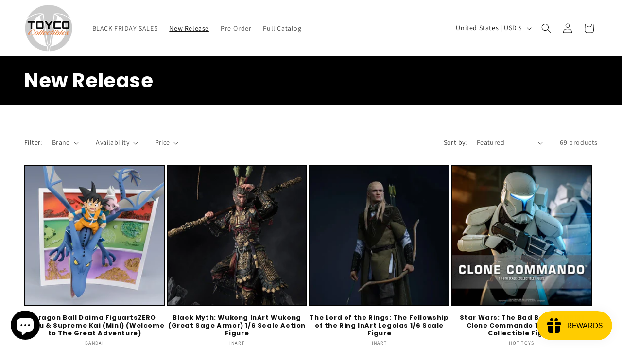

--- FILE ---
content_type: text/javascript
request_url: https://cdn.shopify.com/extensions/019a5d36-0103-7aaa-9f32-33ca91caa1d3/amote-287/assets/sdk.js
body_size: 88249
content:
!function(){var t={21:function(t,e,r){"use strict";var n=r(248),o=r.n(n),a=r(89),i=r.n(a)()(o());i.push([t.id,"@import url(https://fonts.googleapis.com/css2?family=Be+Vietnam+Pro:wght@200;500&display=swap);"]),i.push([t.id,'body .is-empty .amote-app[widget=recommend-product],body .is-empty div.app-embed{display:none}body[amote-quote=true] .cart__footer .cart__ctas,body[amote-quote=true] .drawer__footer .cart__ctas{-webkit-box-orient:vertical;-webkit-box-direction:normal;-webkit-flex-direction:column;-ms-flex-direction:column;flex-direction:column;-webkit-flex-flow:wrap;-ms-flex-flow:wrap;flex-flow:wrap}body[amote-quote=true] .cart__footer .cart__ctas .amote-app,body[amote-quote=true] .drawer__footer .cart__ctas .amote-app{max-width:100%}body[amote-quote=true] #CartDrawer .amote-app[widget=quote],body[amote-quote=true] #shopify-section-quick-cart .amote-app[widget=quote],body[amote-quote=true] #UpcartPopup .amote-app[widget=quote],body[amote-quote=true] #mini-cart .amote-app[widget=quote],body[amote-quote=true] .fcsb-mini-cart-button-bar .amote-app[widget=quote],body[amote-quote=true] #mini__cart .cart-btn-container .amote-app[widget=quote],body[amote-quote=true] .popup-cart__buttons .amote-app[widget=quote],body[amote-quote=true][amote-shop="groomerking.myshopify.com"] .cart-form .amote-app[widget=quote],body[amote-quote=true][amote-shop="hydroblast-2012.myshopify.com"] .cart__footer .cart__blocks .amote-app[widget=quote],body[amote-quote=true][amote-shop="cwe-store-3190.myshopify.com"] .cart__checkout-wrapper .amote-app[widget=quote],body[amote-quote=true][amote-shop="easylace-8178.myshopify.com"] .amote-app[widget=quote],body[amote-quote=true][amote-shop="atomiclabatory.myshopify.com"] .amote-app[widget=quote]{max-width:100%}body[amote-quote=true] .cart__footer .cart__ctas,body[amote-quote=true] .drawer__footer .cart__ctas{-webkit-box-orient:vertical;-webkit-box-direction:normal;-webkit-flex-direction:column;-ms-flex-direction:column;flex-direction:column;-webkit-flex-flow:wrap;-ms-flex-flow:wrap;flex-flow:wrap}body[amote-quote=true] .cart__footer .cart__ctas .amote-app,body[amote-quote=true] .drawer__footer .cart__ctas .amote-app{max-width:100%}body[amote-quote=true][amote-shop="thomas-cosmetics-7050.myshopify.com"] .amote-app[widget=quote]{margin:16px auto;max-width:288px}body[amote-quote=true][amote-shop="thomas-cosmetics-7050.myshopify.com"] .amote-app[widget=quote] .quote-content{white-space:initial}body[amote-quote=true][amote-shop="thomas-cosmetics-7050.myshopify.com"] .cart_calculator .amote-app[widget=quote]{max-width:370px}body[amote-quote=true][amote-shop="sgmechswitches.myshopify.com"] .product-form__controls-group .amote-app{display:none}body[amote-quote=true][amote-shop="sgmechswitches.myshopify.com"] .cart__submit-controls{display:-webkit-box;display:-webkit-flex;display:-ms-flexbox;display:flex;-webkit-box-orient:vertical;-webkit-box-direction:normal;-webkit-flex-direction:column;-ms-flex-direction:column;flex-direction:column;-webkit-box-align:end;-webkit-align-items:flex-end;-ms-flex-align:end;align-items:flex-end}body[amote-quote=true][amote-shop="el3bs7us.myshopify.com"] #cart_reload .amote-app[widget=quote]{max-width:360px;margin:16px auto;padding:20px 20px 20px 56px !important}body[amote-quote=true][amote-shop="goodsinners-co.myshopify.com"] .mini-cart .amote-app[widget=quote]{max-width:88%;margin:16px auto}body[amote-quote=true][amote-shop="born-savage-shop.myshopify.com"] .cart__submit-controls{-webkit-box-orient:vertical;-webkit-box-direction:normal;-webkit-flex-direction:column;-ms-flex-direction:column;flex-direction:column;-webkit-box-align:end;-webkit-align-items:flex-end;-ms-flex-align:end;align-items:flex-end}body[amote-quote=true] #corner-cowi-cart-wrapper .amote-app[widget=quote]{max-width:92%;margin:16px auto}body[amote-quote=true] .js-minicart .mini-content{height:100%;display:-webkit-box;display:-webkit-flex;display:-ms-flexbox;display:flex;-webkit-box-orient:vertical;-webkit-box-direction:normal;-webkit-flex-direction:column;-ms-flex-direction:column;flex-direction:column}body[amote-quote=true] .js-minicart .mini-content .mini-cart-bottom,body[amote-quote=true] .js-minicart .mini-content form{display:-webkit-box;display:-webkit-flex;display:-ms-flexbox;display:flex;-webkit-box-orient:vertical;-webkit-box-direction:normal;-webkit-flex-direction:column;-ms-flex-direction:column;flex-direction:column;height:100%;overflow:hidden}body[amote-quote=true] .js-minicart .mini-content .mini-cart-bottom .prod,body[amote-quote=true] .js-minicart .mini-content form .prod{height:100%}body[amote-quote=true] .js-minicart .mini-content .mini-cart-bottom .sub-total,body[amote-quote=true] .js-minicart .mini-content form .sub-total{height:80px;bottom:unset;position:unset}body[amote-quote=true] .js-minicart .mini-content .mini-cart-bottom .action-checkout,body[amote-quote=true] .js-minicart .mini-content form .action-checkout{bottom:unset;position:unset}body[amote-reward=true] .amote-label-free{display:-webkit-box;display:-webkit-flex;display:-ms-flexbox;display:flex;-webkit-box-align:center;-webkit-align-items:center;-ms-flex-align:center;align-items:center;-webkit-box-pack:center;-webkit-justify-content:center;-ms-flex-pack:center;justify-content:center;width:40px;height:20px;background:#0ca127;-webkit-box-shadow:0px 0px 5px rgba(0,0,0,.05),0px 1px 2px rgba(0,0,0,.15);box-shadow:0px 0px 5px rgba(0,0,0,.05),0px 1px 2px rgba(0,0,0,.15);border-radius:99px;color:#fff;font-weight:600;font-size:12px;line-height:16px;position:absolute;top:-10px;left:8.5px}body[amote-reward=true][amote-theme-id="887"][amote-reward-reached=true] .cart-drawer__footer .tax-note{text-align:center}body[amote-reward=true][amote-cartpage-empty=true] .amote-app[cart-type=cartPage]{display:none !important}body[amote-reward=true] cart-drawer-items.is-empty .amote-app[widget=reward]{display:none !important}body[amote-reward=true] #main-cart-footer .discounts.list-unstyled{display:block !important}body[amote-reward=true][amote-theme-id="857"] .amote-app[cart-type=cartDrawer][widget=reward]{--top-start-gift-box: 169px !important}body[amote-reward=true][amote-theme-id="847"] .amote-app[widget=reward][cart-type=cartPage][reward-type=progress-bar]{background-color:#fff;color:#222}body[amote-reward=true][amote-theme-id="847"] .amote-app[widget=reward][cart-type=cartPage][reward-type=progress-bar]::before{background-color:#fff}body[amote-reward=true][amote-theme-id="847"] .amote-app[widget=reward][reward-type=free-gift]{color:#222}body[amote-reward=true][amote-theme-id="855"] .amote-app[widget=reward][reward-type=progress-bar][cart-type=cartDrawer]{margin-bottom:0px}body[amote-reward=true][amote-theme-id="871"] .amote-app[widget=reward][reward-type=progress-bar][cart-type=cartDrawer]{margin-bottom:0px}body[amote-reward=true][amote-theme-id="857"] .amote-app[widget=reward][reward-type=progress-bar][cart-type=cartDrawer],body[amote-reward=true][amote-theme-id="847"] .amote-app[widget=reward][reward-type=progress-bar][cart-type=cartDrawer],body[amote-reward=true][amote-theme-id="871"] .amote-app[widget=reward][reward-type=progress-bar][cart-type=cartDrawer],body[amote-reward=true][amote-theme-id="1654"] .amote-app[widget=reward][reward-type=progress-bar][cart-type=cartDrawer],body[amote-reward=true][amote-theme-id="1500"] .amote-app[widget=reward][reward-type=progress-bar][cart-type=cartDrawer]{padding:24px 10px 32px}body[amote-reward=true][amote-theme-id="871"] .amote-app[widget=reward][reward-type=discount-totals][cart-type=cartPage]{text-align:center}div[data-block-handle=amote]{position:relative;z-index:2147483647}body[amote-theme=Rise] .drawer__inner{overflow-y:auto;display:block}body[amote-reward=true][amote-shop="atomiclabatory.myshopify.com"] .amote-app[widget=reward][reward-type=progress-bar][cart-type=cartDrawer],body[amote-reward=true][amote-shop="nubrox.myshopify.com"] .amote-app[widget=reward][reward-type=progress-bar][cart-type=cartDrawer],body[amote-reward=true][amote-shop="kenz-jewel.myshopify.com"] .amote-app[widget=reward][reward-type=progress-bar][cart-type=cartDrawer]{padding:24px 10px 32px}body[amote-reward=true][amote-shop="skipthefamearchive.myshopify.com"] .amote-app[widget=reward][reward-type=discount-totals][cart-type=cartPage],body[amote-reward=true][amote-shop="nubrox.myshopify.com"] .amote-app[widget=reward][reward-type=discount-totals][cart-type=cartPage],body[amote-reward=true][amote-shop="atomiclabatory.myshopify.com"] .amote-app[widget=reward][reward-type=discount-totals][cart-type=cartPage],body[amote-reward=true][amote-shop="easylace-8178.myshopify.com"] .amote-app[widget=reward][reward-type=discount-totals][cart-type=cartPage]{text-align:center}body[amote-reward=true][amote-shop="luxe-cosmetics-6273.myshopify.com"] .amote-app[cart-type=cartDrawer][widget=reward][reward-type=progress-bar]{padding:24px 20px 32px;--left-start-gift-box: 743px !important;--left-end-gift-box: calc(743px + 220px) !important}body[amote-reward=true][amote-shop="luxe-cosmetics-6273.myshopify.com"] .amote-app[cart-type=cartDrawer][widget=reward][reward-type=discount]{width:calc(100% - 40px)}body[amote-reward=true][amote-shop="luxe-cosmetics-6273.myshopify.com"] .amote-app[cart-type=cartDrawer][widget=reward][reward-type=discount] .reward-discount__icon{display:-webkit-box !important;display:-webkit-flex !important;display:-ms-flexbox !important;display:flex !important}body[amote-reward=true][amote-shop="royal-balance-apparel-3137.myshopify.com"] .amote-app[widget=reward][cart-type=cartPage][reward-type=progress-bar]{border-right:2px dashed #c4c4c4}body[amote-reward=true][amote-shop="royal-balance-apparel-3137.myshopify.com"] .amote-app[widget=reward][cart-type=cartPage][reward-type=progress-bar]::before{border-left:2px dashed #c4c4c4}body[amote-reward=true][amote-shop="truffe-delice.myshopify.com"] .amote-app[widget=reward][cart-type=cartDrawer][reward-type=discount]{padding:8px 10px}body[amote-reward=true][amote-shop="impale-wear.myshopify.com"] .amote-app[widget=reward][reward-type=progress-bar],body[amote-reward=true][amote-shop="impale-wear.myshopify.com"] .amote-app[widget=reward][reward-type=free-gift]{color:#222}body[amote-reward=true][amote-shop="impale-wear.myshopify.com"] .amote-app[widget=reward][widget=reward][cart-type=cartPage][reward-type=progress-bar]{background-color:#fff}body[amote-reward=true][amote-shop="impale-wear.myshopify.com"] .amote-app[widget=reward][widget=reward][cart-type=cartPage][reward-type=progress-bar]::before{background-color:#fff}body[amote-reward=true][amote-shop="impale-wear.myshopify.com"] .amote-app[widget=reward][widget=reward][cart-type=cartDrawer][reward-type=progress-bar]{color:#fff}body[amote-reward=true][amote-shop="bestude.myshopify.com"] .amote-app[widget=reward][reward-type=progress-bar],body[amote-reward=true][amote-shop="bestude.myshopify.com"] .amote-app[widget=reward][reward-type=free-gift]{color:#222}body[amote-reward=true][amote-shop="bestude.myshopify.com"] .amote-app[widget=reward][widget=reward][cart-type=cartPage][reward-type=progress-bar]{background-color:#fff}body[amote-reward=true][amote-shop="bestude.myshopify.com"] .amote-app[widget=reward][widget=reward][cart-type=cartPage][reward-type=progress-bar]::before{background-color:#fff}body[amote-reward=true][amote-shop="easylace-8178.myshopify.com"] .amote-app[widget=reward][reward-type=progress-bar][cart-type=cartPage] .reward-progress-bar__text{width:270px}body[amote-reward=true][amote-shop="easylace-8178.myshopify.com"] .amote-app[widget=reward][reward-type=discount][cart-type=cartPage]{margin:20px auto}body[amote-reward=true][amote-shop="easylace-8178.myshopify.com"] .amote-app[widget=reward][reward-type=progress-bar][cart-type=cartDrawer]{padding:24px 10px 50px}body[amote-reward=true][amote-shop="easylace-8178.myshopify.com"] #upCart #UpcartPopup div.reward-discount__icon:empty{display:-webkit-box;display:-webkit-flex;display:-ms-flexbox;display:flex}body[amote-reward=true][amote-shop="skipthefamearchive.myshopify.com"] .amote-app[widget=reward][reward-type=discount][cart-type=cartPage]{margin:20px auto}body[amote-reward=true][amote-shop="sesuho-2332.myshopify.com"] .amote-app[widget=reward][reward-type=progress-bar][cart-type=cartDrawer]{--top-start-gift-box: 170px !important}body[amote-reward=true][amote-shop="tomfyfe.myshopify.com"] .amote-app[reward-type=discount][cart-type=cartDrawer][widget=reward]{padding:10px}body[amote-reward=true][amote-shop="atomiclabatory.myshopify.com"] .amote-app[reward-type=discount][cart-type=cartPage][widget=reward]{max-width:100%}body[amote-reward=true][amote-shop="nubrox.myshopify.com"] .amote-app[widget=reward][cart-type=cartDrawer][reward-type=progress-bar]{border-top:unset}#amote-quote-content .amote-app[widget=quote]{max-width:365px}.amote-app[widget=quote]{--font-be-vietnam-script: "Be Vietnam Pro";--image-sharp-light: url("https://cdn.amote.app/assets/images/quote-light-v2-1.svg");--image-sharp-yellow: url("https://cdn.amote.app/assets/images/quote-yellow-v2-1.svg");--image-sharp-red: url("https://cdn.amote.app/assets/images/quote-red-v2-1.svg");--image-sharp-blue-top: url("https://cdn.amote.app/assets/images/quote-blue-top-v2-1.svg");--image-sharp-blue-bottom: url("https://cdn.amote.app/assets/images/quote-blue-bottom-v2-1.svg");--image-sharp-green-top: url("https://cdn.amote.app/assets/images/quote-green-top-v2-1.svg");--image-sharp-green-bottom: url("https://cdn.amote.app/assets/images/quote-green-bottom-v2-1.svg");--image-sharp-dark: url("https://cdn.amote.app/assets/quotes/quote-dark-v2-1.svg");--color-sharp-light-content: #333333;--color-sharp-light-author: #8c9196;--color-sharp-green-content: #000000;--color-sharp-green-author: #8c9196;--color-sharp-yellow: #b88700;--color-sharp-red: #e22222;--color-sharp-blue: #1879b9;width:100%;margin:16px 0px;letter-spacing:-0.2px;max-width:365px;margin-left:auto}.amote-app[widget=quote].is-local{max-width:375px;margin-left:unset}.amote-app[widget=quote][full-width=true]{max-width:100%}.amote-app[widget=quote] .quote-content,.amote-app[widget=quote] .quote-author{white-space:normal}.amote-app[widget=quote][template=sharp-light]{text-align:left;padding:20px 20px 20px 56px;border-radius:5px;-webkit-box-shadow:0px 0px 1px rgba(51,51,51,.2),0px 12px 24px -8px rgba(51,51,51,.15);box-shadow:0px 0px 1px rgba(51,51,51,.2),0px 12px 24px -8px rgba(51,51,51,.15);background-size:auto;background-color:#fff;background-repeat:no-repeat;background-position:top 20px left 16px;background-image:var(--image-sharp-light)}.amote-app[widget=quote][template=sharp-light] .quote-content{font-size:16px;font-weight:500;line-height:24px;padding-bottom:8px;color:var(--color-sharp-light-content)}.amote-app[widget=quote][template=sharp-light] .quote-author{font-size:12px;font-weight:400;line-height:18px;overflow-wrap:break-word;text-transform:capitalize;color:var(--color-sharp-light-author)}.amote-app[widget=quote][template=sharp-yellow]{text-align:center;-webkit-box-shadow:0px 0px 1px rgba(51,51,51,.2),0px 12px 24px -8px rgba(51,51,51,.15);box-shadow:0px 0px 1px rgba(51,51,51,.2),0px 12px 24px -8px rgba(51,51,51,.15);border-radius:20px 0px;padding:48px 20px 16px;background-color:#fff;background-size:auto;background-position:top 12px center;background-repeat:no-repeat;background-image:var(--image-sharp-yellow)}.amote-app[widget=quote][template=sharp-yellow] .quote-content{font-size:16px;line-height:24px;font-weight:500;padding-bottom:6px;overflow-wrap:break-word;color:var(--color-sharp-yellow)}.amote-app[widget=quote][template=sharp-yellow] .quote-author{display:block;font-size:12px;line-height:18px;font-weight:400;overflow-wrap:break-word;text-transform:capitalize;font-style:italic;color:var(--color-sharp-yellow)}.amote-app[widget=quote][template=sharp-red]{text-align:left;-webkit-box-shadow:0px 0px 5px rgba(0,0,0,.05),0px 1px 2px rgba(0,0,0,.15);box-shadow:0px 0px 5px rgba(0,0,0,.05),0px 1px 2px rgba(0,0,0,.15);border-radius:16px;padding:38px 20px 16px;background-color:#fff;background-size:auto;background-position:top 16px left 20px;background-repeat:no-repeat;background-image:var(--image-sharp-red)}.amote-app[widget=quote][template=sharp-red] .quote-content{font-size:14px;line-height:21px;font-weight:400;padding-bottom:6px;overflow-wrap:break-word;color:var(--color-sharp-red)}.amote-app[widget=quote][template=sharp-red] .quote-author{font-size:12px;line-height:18px;font-weight:400;overflow-wrap:break-word;text-transform:capitalize;text-align:right;font-style:italic;color:#545454}.amote-app[widget=quote][template=sharp-blue]{text-align:center;position:relative;padding:36px 20px 8px;background-color:#fff}.amote-app[widget=quote][template=sharp-blue]::before,.amote-app[widget=quote][template=sharp-blue]::after{content:"";position:absolute;height:30px;width:88px;background-position:center;background-repeat:no-repeat}.amote-app[widget=quote][template=sharp-blue]::before{top:8px;left:0px;background-image:var(--image-sharp-blue-top)}.amote-app[widget=quote][template=sharp-blue]::after{bottom:4px;right:0px;background-image:var(--image-sharp-blue-bottom)}.amote-app[widget=quote][template=sharp-blue] .quote-content{font-size:16px;line-height:24px;font-weight:500;padding-bottom:8px;overflow-wrap:break-word;color:var(--color-sharp-blue);text-align:left}.amote-app[widget=quote][template=sharp-blue] .quote-author{position:relative;display:block;overflow-wrap:break-word;font-size:12px;line-height:150%;padding-bottom:6px;padding-right:80px;text-align:right;text-transform:capitalize;color:var(--color-sharp-blue)}.amote-app[widget=quote][template=sharp-green]{-webkit-box-shadow:0px 3px 6px -3px rgba(23,24,24,.08),0px 8px 20px -4px rgba(23,24,24,.12);box-shadow:0px 3px 6px -3px rgba(23,24,24,.08),0px 8px 20px -4px rgba(23,24,24,.12);border-radius:8px;background-color:#fff;padding:16px 12px;text-align:left}.amote-app[widget=quote][template=sharp-green] .quote-content{position:relative;overflow-wrap:break-word;padding-left:30px;padding-right:30px;font-style:italic;line-height:150%;font-size:16px;font-weight:400;color:var(--color-sharp-green-content)}.amote-app[widget=quote][template=sharp-green] .quote-content::before,.amote-app[widget=quote][template=sharp-green] .quote-content::after{content:"";position:absolute;width:18px;height:14px;background-position:center;background-repeat:no-repeat}.amote-app[widget=quote][template=sharp-green] .quote-content::before{top:4px;left:0px;background-size:18px 14px;background-image:var(--image-sharp-green-top)}.amote-app[widget=quote][template=sharp-green] .quote-content::after{bottom:4px;right:0px;background-size:18px 14px;background-image:var(--image-sharp-green-bottom)}.amote-app[widget=quote][template=sharp-green] .quote-author{overflow-wrap:break-word;padding-left:30px;padding-right:30px;padding-top:7px;text-transform:capitalize;font-style:italic;font-size:13px;color:var(--color-sharp-green-author)}.amote-app[widget=quote][template=sharp-dark]{font-family:var(--font-be-vietnam-script);position:relative;background-color:#001822;background-image:var(--image-sharp-dark);background-size:calc(100% - 10px);background-position:100% calc(100% - 16px);background-repeat:no-repeat;padding:20px 24px;margin-bottom:10px;-webkit-box-shadow:0px 4px 6px -2px rgba(0,0,0,.25);box-shadow:0px 4px 6px -2px rgba(0,0,0,.25);border:6px solid #fff5ea}.amote-app[widget=quote][template=sharp-dark]::before{content:"";position:absolute;top:0px;left:0px;height:100%;width:100%}.amote-app[widget=quote][template=sharp-dark] .quote-content{position:relative;z-index:1;text-align:left;overflow-wrap:break-word;background-image:linear-gradient(125.88deg, #FFF3DC 4.41%, #F0E3CB 48.48%, #E4CFA9 74.93%);line-height:150%;font-size:16px;font-weight:500;padding-bottom:4px;color:#fff;-webkit-background-clip:text;-webkit-text-fill-color:rgba(0,0,0,0);background-clip:text}.amote-app[widget=quote][template=sharp-dark] .quote-author{position:relative;z-index:1;text-align:right;overflow-wrap:break-word;text-transform:capitalize;color:#f0e4bc;font-size:13px;font-weight:200;line-height:150%}.reward-local{width:100%;display:-webkit-box;display:-webkit-flex;display:-ms-flexbox;display:flex;gap:50px}.reward-local cart-drawer{max-width:375px;width:100%;-webkit-flex-shrink:0;-ms-flex-negative:0;flex-shrink:0;height:100%;padding:20px;-webkit-box-shadow:0px 0px 1px rgba(51,51,51,.2),0px 12px 24px -8px rgba(51,51,51,.15);box-shadow:0px 0px 1px rgba(51,51,51,.2),0px 12px 24px -8px rgba(51,51,51,.15)}.reward-local #MainContent{width:100%;padding:20px;-webkit-box-shadow:0px 0px 1px rgba(51,51,51,.2),0px 12px 24px -8px rgba(51,51,51,.15);box-shadow:0px 0px 1px rgba(51,51,51,.2),0px 12px 24px -8px rgba(51,51,51,.15)}.reward-local #MainContent #cart-icon-bubble{display:-webkit-box;display:-webkit-flex;display:-ms-flexbox;display:flex;-webkit-box-align:center;-webkit-align-items:center;-ms-flex-align:center;align-items:center;gap:10px;-webkit-box-shadow:0px 1px 3px rgba(63,63,68,.15),0px 0px 0px 1px rgba(63,63,68,.05);box-shadow:0px 1px 3px rgba(63,63,68,.15),0px 0px 0px 1px rgba(63,63,68,.05);margin:20px 0px;padding:20px;width:150px}.reward-local .cart-drawer__footer .totals,.reward-local .cart__footer .totals{display:-webkit-box;display:-webkit-flex;display:-ms-flexbox;display:flex;-webkit-box-align:center;-webkit-align-items:center;-ms-flex-align:center;align-items:center;-webkit-box-pack:justify;-webkit-justify-content:space-between;-ms-flex-pack:justify;justify-content:space-between}.reward-local .cart-drawer__footer ul.discounts,.reward-local .cart__footer ul.discounts{list-style:none;padding:0px}.reward-local .cart-drawer__footer ul.discounts li,.reward-local .cart__footer ul.discounts li{display:-webkit-box;display:-webkit-flex;display:-ms-flexbox;display:flex;-webkit-box-align:center;-webkit-align-items:center;-ms-flex-align:center;align-items:center;gap:10px}.reward-local .cart-drawer__footer ul.discounts li svg,.reward-local .cart__footer ul.discounts li svg{width:16px}.reward-local .cart-drawer__footer .tax-note,.reward-local .cart__footer .tax-note{display:block}.amote-app[widget=reward]{font-size:14px;--image-car: url("https://cdn.amote.app/assets/reward/car.svg");--image-discount-tag: url("https://cdn.amote.app/assets/reward/discount-tag.svg");--image-gift: url("https://cdn.amote.app/assets/reward/gift.svg");--image-goal: url("https://cdn.amote.app/assets/reward/goal.svg");--image-check-circle: url("https://cdn.amote.app/assets/reward/check-circle.svg");--image-lock: url("https://cdn.amote.app/assets/reward/lock.svg");--image-point-milestone: url("https://cdn.amote.app/assets/reward/point-milestone.svg");--image-blue-check: url("https://cdn.amote.app/assets/reward/blue_check.svg");--image-green-check: url("https://cdn.amote.app/assets/reward/green_check.svg");--left-start-gift-box: 0;--top-start-gift-box: 0;--left-end-gift-box: 50%;width:100%;max-width:560px;overflow:unset !important;display:-webkit-box;display:-webkit-flex;display:-ms-flexbox;display:flex;-webkit-box-orient:vertical;-webkit-box-direction:normal;-webkit-flex-direction:column;-ms-flex-direction:column;flex-direction:column;-webkit-box-align:center;-webkit-align-items:center;-ms-flex-align:center;align-items:center;gap:4px;margin:30px auto}.amote-app[widget=reward] h1,.amote-app[widget=reward] h2,.amote-app[widget=reward] h3,.amote-app[widget=reward] h4,.amote-app[widget=reward] h5,.amote-app[widget=reward] h6,.amote-app[widget=reward] p{margin:0px}.amote-app[widget=reward] b{font-weight:600}.amote-app[widget=reward] .reward__text-unlock{margin-top:2px;display:-webkit-box;display:-webkit-flex;display:-ms-flexbox;display:flex;-webkit-box-orient:vertical;-webkit-box-direction:normal;-webkit-flex-direction:column;-ms-flex-direction:column;flex-direction:column;-webkit-box-pack:center;-webkit-justify-content:center;-ms-flex-pack:center;justify-content:center;gap:4px;width:100%;font-size:16px;font-weight:400;line-height:24px}.amote-app[widget=reward] .reward__text-unlock b{font-size:16px;font-weight:600}.amote-app[widget=reward] .reward__text-unlock p{display:none;text-align:left !important;-webkit-box-align:start !important;-webkit-align-items:flex-start !important;-ms-flex-align:start !important;align-items:flex-start !important;gap:8px}.amote-app[widget=reward] .reward__text-unlock p[reached=true]{display:-webkit-box;display:-webkit-flex;display:-ms-flexbox;display:flex;gap:8px}.amote-app[widget=reward] .reward__text-unlock p svg{-webkit-flex-shrink:0;-ms-flex-negative:0;flex-shrink:0;margin-top:7px}.amote-app[widget=reward] .reward__text-unlock p::before{display:none}.amote-app[widget=reward] .reward__text-unlock p span{display:inline-block !important;text-align:left}.amote-app[widget=reward] .reward__text-unlock p span::before{display:none !important}.amote-app[widget=reward] .reward__progress{display:-webkit-box;display:-webkit-flex;display:-ms-flexbox;display:flex;-webkit-box-align:center;-webkit-align-items:center;-ms-flex-align:center;align-items:center;width:100%;height:50px;position:relative}.amote-app[widget=reward] .reward__progress>img{position:absolute;left:-10px;width:40px;z-index:2}.amote-app[widget=reward] .reward__progress__bar{display:-webkit-box;display:-webkit-flex;display:-ms-flexbox;display:flex;-webkit-box-align:center;-webkit-align-items:center;-ms-flex-align:center;align-items:center;position:relative;width:100%;height:6px;margin-left:10px;margin-right:18px;border-radius:8px}.amote-app[widget=reward] .reward__progress__bar__percent{display:block;height:100%;border-radius:8px 0px 0px 8px;-webkit-transition:width .5s ease-in-out,border-radius .5s ease-in-out;transition:width .5s ease-in-out,border-radius .5s ease-in-out}.amote-app[widget=reward] .reward__progress__bar__gift{width:100px;height:100px;-webkit-animation:unset;animation:unset;opacity:0;position:fixed;z-index:10;top:var(--top-start-gift-box);left:var(--left-start-gift-box);right:50%;-webkit-transform:translate(0, 0);transform:translate(0, 0);-webkit-animation-play-state:paused;animation-play-state:paused}.amote-app[widget=reward] .reward__progress__bar__gift__top{position:absolute;width:92%;top:3px;left:50%;right:50%;-webkit-transform:translate(-50%, 0px);transform:translate(-50%, 0px);z-index:1;-webkit-animation:.25s giftTop 1.25s linear forwards,.5s giftTopDrop 1.5s linear forwards;animation:.25s giftTop 1.25s linear forwards,.5s giftTopDrop 1.5s linear forwards;-webkit-animation-play-state:paused;animation-play-state:paused}.amote-app[widget=reward] .reward__progress__bar__gift__body{width:82%;position:absolute;bottom:0px;left:50%;right:50%;-webkit-transform:translate(-50%, 0px);transform:translate(-50%, 0px)}.amote-app[widget=reward] .reward__progress__bar__gift__heart-red{width:10%;position:absolute;top:31%;right:30%;-webkit-animation:1.25s giftHeartRed 1.5s linear forwards,.5s opacityHeart 2.75s linear forwards;animation:1.25s giftHeartRed 1.5s linear forwards,.5s opacityHeart 2.75s linear forwards;-webkit-animation-play-state:paused;animation-play-state:paused}.amote-app[widget=reward] .reward__progress__bar__gift__heart-yellow{width:15%;position:absolute;top:26%;right:12%;-webkit-animation:1.25s giftHeartYellow 1.5s linear forwards,.5s opacityHeart 2.75s linear forwards;animation:1.25s giftHeartYellow 1.5s linear forwards,.5s opacityHeart 2.75s linear forwards;-webkit-animation-play-state:paused;animation-play-state:paused}.amote-app[widget=reward] .reward__milestones{position:absolute;width:100%;height:100%;top:0px;left:0px}.amote-app[widget=reward] .reward__milestones__tier{position:absolute;width:0px;height:100%;cursor:pointer}.amote-app[widget=reward] .reward__milestones__tier__gift{width:1px;height:1px;left:50%;right:50%;-webkit-transform:translate(-50%, calc(-50% + 3px));transform:translate(-50%, calc(-50% + 3px));position:relative}.amote-app[widget=reward] .reward__milestones__tier__gift .transform-gift,.amote-app[widget=reward] .reward__milestones__tier__gift .transform-box{position:absolute;right:50%;left:50%;-webkit-transform:translate(-50%, -50%);transform:translate(-50%, -50%);width:50px;height:50px}.amote-app[widget=reward] .reward__milestones__tier__gift .transform-gift>div,.amote-app[widget=reward] .reward__milestones__tier__gift .transform-gift img,.amote-app[widget=reward] .reward__milestones__tier__gift .transform-box>div,.amote-app[widget=reward] .reward__milestones__tier__gift .transform-box img{width:100%}.amote-app[widget=reward] .reward__milestones__tier__gift .transform-box{display:-webkit-box;display:-webkit-flex;display:-ms-flexbox;display:flex;-webkit-box-align:center;-webkit-align-items:center;-ms-flex-align:center;align-items:center;opacity:0}.amote-app[widget=reward] .reward__milestones__tier__gift .transform-gift{display:-webkit-box;display:-webkit-flex;display:-ms-flexbox;display:flex;-webkit-box-align:center;-webkit-align-items:center;-ms-flex-align:center;align-items:center;opacity:1}.amote-app[widget=reward] .reward__milestones__tier__gift[transform=transform1] .transform-box{opacity:1}.amote-app[widget=reward] .reward__milestones__tier__gift[transform=transform1] .transform-gift{opacity:0}.amote-app[widget=reward] .reward__milestones__tier__gift__product{display:block;width:100%;height:100%;border-radius:4px;border:1px solid #e1e3e5;cursor:pointer;position:relative;background-repeat:no-repeat;background-size:cover}.amote-app[widget=reward] .reward__milestones__tier[type=free_gift]>[class*=__gift] .transform-gift{width:40px;height:40px}.amote-app[widget=reward] .reward__milestones__tier[reached=true][type=free_gift]:not([last-tier-reached=true]) .reward__milestones__tier__gift .transform-gift{position:relative}.amote-app[widget=reward] .reward__milestones__tier[reached=true][type=free_gift]:not([last-tier-reached=true]) .reward__milestones__tier__gift .transform-gift::before{content:"";display:block;width:100%;height:100%;background-color:#fff;opacity:.8;position:absolute;top:0px;left:0px;z-index:1;cursor:not-allowed}.amote-app[widget=reward] .reward__milestones__tier[reached=true][type=free_gift]:not([last-tier-reached=true]) .reward__milestones__tier__product__info::before{content:"";display:block;width:100%;height:100%;position:absolute;background-color:#fff;top:0px;left:0px;opacity:.8;cursor:not-allowed}.amote-app[widget=reward] .reward__milestones__tier[reached=true]:hover>div[class*=product__info]{display:-webkit-box;display:-webkit-flex;display:-ms-flexbox;display:flex}.amote-app[widget=reward] .reward__milestones__tier__product__info{display:none;position:absolute;right:50%;left:50%;-webkit-transform:translate(-50%, calc(50% - 10px));transform:translate(-50%, calc(50% - 10px));width:360px;z-index:5;cursor:initial;background:#fff;border:1px solid #eef5ff;border-radius:8px;-webkit-box-shadow:0px 1px 0px 0px rgba(227,227,227,.5019607843) inset,1px 0px 0px 0px rgba(227,227,227,.5019607843) inset,-1px 0px 0px 0px rgba(227,227,227,.5019607843) inset,0px -1px 0px 0px rgba(212,212,212,.5019607843) inset,0px 4px 6px -2px rgba(0,0,0,.2);box-shadow:0px 1px 0px 0px rgba(227,227,227,.5019607843) inset,1px 0px 0px 0px rgba(227,227,227,.5019607843) inset,-1px 0px 0px 0px rgba(227,227,227,.5019607843) inset,0px -1px 0px 0px rgba(212,212,212,.5019607843) inset,0px 4px 6px -2px rgba(0,0,0,.2);-webkit-box-align:start;-webkit-align-items:flex-start;-ms-flex-align:start;align-items:flex-start;-webkit-box-pack:justify;-webkit-justify-content:space-between;-ms-flex-pack:justify;justify-content:space-between;padding:8px}.amote-app[widget=reward] .reward__milestones__tier__product__info__bg{opacity:16%;border-radius:8px;position:absolute;left:0;top:0;display:block;width:100%;height:100%;z-index:-1}.amote-app[widget=reward] .reward__milestones__tier__product__info__img{display:block;width:60px;height:60px;border:1px solid #e1e3e5;border-radius:4px;background-repeat:no-repeat;background-size:cover;-webkit-flex-shrink:0;-ms-flex-negative:0;flex-shrink:0}.amote-app[widget=reward] .reward__milestones__tier__product__info__name{margin-left:20px;margin-right:auto;line-height:21px;color:#00215a}.amote-app[widget=reward] .reward__milestones__tier__product__info__price{display:-webkit-box;display:-webkit-flex;display:-ms-flexbox;display:flex;-webkit-box-orient:vertical;-webkit-box-direction:normal;-webkit-flex-direction:column;-ms-flex-direction:column;flex-direction:column;text-align:right;margin-left:20px;-webkit-flex-shrink:0;-ms-flex-negative:0;flex-shrink:0}.amote-app[widget=reward] .reward__milestones__tier__product__info__price span:first-child{text-decoration:line-through;color:#1773b0}.amote-app[widget=reward] .reward__milestones__tier__product__info__price span:last-child{font-weight:600;color:#00215a}.amote-app[widget=reward] .reward__milestones__tier__product__info[length="3"][index="1"]{-webkit-transform:translate(-33%, 35px);transform:translate(-33%, 35px)}.amote-app[widget=reward] .reward__milestones__tier__product__info[length="3"][index="2"]{-webkit-transform:translate(calc(100px - 100%), 35px);transform:translate(calc(100px - 100%), 35px)}.amote-app[widget=reward] .reward__milestones__tier:last-child>[class*=__gift]{position:absolute;left:0;right:unset;-webkit-transform:translate(0, calc(-50% + 3px));transform:translate(0, calc(-50% + 3px))}.amote-app[widget=reward] .reward__milestones__tier:last-child>[class*=__product__info]{-webkit-transform:translate(calc(20px - 100%), 35px);transform:translate(calc(20px - 100%), 35px)}.amote-app[widget=reward] .reward__text-goal{display:none}.amote-app[widget=reward] .reward__text-status,.amote-app[widget=reward] .reward__text-goal{min-height:25px;font-size:16px;font-weight:400;line-height:28px;width:100%}.amote-app[widget=reward] .reward__text-status b,.amote-app[widget=reward] .reward__text-goal b{font-size:16px;font-weight:600;line-height:21px}.amote-app[widget=reward][reached=true] .reward__progress__bar__percent{border-radius:8px}.amote-app[widget=reward][reached=true] .reward__text-status{display:none !important}.amote-app[widget=reward][reached=true] .reward__text-goal{display:block !important}.amote-app[widget=reward][reached-tier=true]:not([loading=true]) .reward__progress__bar__gift{-webkit-animation-play-state:running;animation-play-state:running}.amote-app[widget=reward][reached-tier=true]:not([loading=true]) .reward__progress__bar__gift__top{-webkit-animation-play-state:running;animation-play-state:running}.amote-app[widget=reward][reached-tier=true]:not([loading=true]) .reward__progress__bar__gift__heart-red{-webkit-animation-play-state:running;animation-play-state:running}.amote-app[widget=reward][reached-tier=true]:not([loading=true]) .reward__progress__bar__gift__heart-yellow{-webkit-animation-play-state:running;animation-play-state:running}.amote-app[widget=reward][template=comfortable] .reward__text-unlock p svg{margin-top:5px}.amote-app[widget=reward][template=comfortable] .reward__progress__bar::before{background-image:var(--image-green-rocket)}.amote-app[widget=reward][template=comfortable] .reward__milestones__tier:last-child>[class*=__gift]{left:0px}.amote-app[widget=reward][template=comfortable] .reward__milestones__tier__gift .transform-gift::before{border-radius:50%}.amote-app[widget=reward][template=comfortable] .reward__milestones__tier__gift__product{border-radius:50%}.amote-app[widget=reward][template=comfortable] .reward__milestones__tier__product__info{background:#ecf6f1}.amote-app[widget=reward][template=comfortable] .reward__milestones__tier__product__info__name{color:#008060}.amote-app[widget=reward][template=comfortable] .reward__milestones__tier__product__info__price span:first-child{color:#0a801f}.amote-app[widget=reward][template=comfortable] .reward__milestones__tier__product__info__price span:last-child{color:#008060}.amote-app[widget=reward]:not([template=default]):not([template=comfortable]) .reward__text-unlock,.amote-app[widget=reward]:not([template=default]):not([template=comfortable]) .reward__text-status,.amote-app[widget=reward]:not([template=default]):not([template=comfortable]) .reward__text-goal{max-width:100%;width:100%}.amote-app[widget=reward]:not([template=default]):not([template=comfortable]) .reward__progress{margin:8px 0px}.amote-app[widget=reward]:not([template=default]):not([template=comfortable]) .reward__progress__bar{margin:0px}.amote-app[widget=reward]:not([template=default]):not([template=comfortable]) .reward__progress__bar__percent{border-radius:8px}.amote-app[widget=reward]:not([template=default]):not([template=comfortable]) .reward__milestones__tier__gift{display:none}.amote-app[widget=reward]:not([template=default]):not([template=comfortable]) .reward__milestones__tier__amount,.amote-app[widget=reward]:not([template=default]):not([template=comfortable]) .reward__milestones__tier__label{font-size:12px;color:#737373;width:-webkit-max-content;width:-moz-max-content;width:max-content;position:absolute;left:50%;right:50%}.amote-app[widget=reward]:not([template=default]):not([template=comfortable]) .reward__milestones__tier__amount{-webkit-transform:translate(-50%, calc(-50% - 14px));transform:translate(-50%, calc(-50% - 14px))}.amote-app[widget=reward]:not([template=default]):not([template=comfortable]) .reward__milestones__tier__label{-webkit-transform:translate(-50%, calc(-50% + 22px));transform:translate(-50%, calc(-50% + 22px))}.amote-app[widget=reward]:not([template=default]):not([template=comfortable]) .reward__milestones__tier:last-child [class*=__amount]{-webkit-transform:translate(-100%, calc(-50% - 14px));transform:translate(-100%, calc(-50% - 14px))}.amote-app[widget=reward]:not([template=default]):not([template=comfortable]) .reward__milestones__tier:last-child [class*=__label]{-webkit-transform:translate(-100%, calc(-50% + 22px));transform:translate(-100%, calc(-50% + 22px))}.amote-app[widget=reward]:not([template=default]):not([template=comfortable]) .reward__milestones__tier[reached=true] [class*=__amount],.amote-app[widget=reward]:not([template=default]):not([template=comfortable]) .reward__milestones__tier[reached=true] [class*=__label]{color:#333}.amote-app[widget=reward]:not([template=default]):not([template=comfortable]) .reward__milestones__tier[reached=true] [class*=__label]{font-weight:700}.amote-app[widget=reward]:not([template=default]):not([template=comfortable]) .reward__milestones__tier:last-child>[class*=__product__info]{-webkit-transform:translate(calc(4px - 100%), calc(50% - 10px));transform:translate(calc(4px - 100%), calc(50% - 10px))}.amote-app[widget=reward]:not([template=default]):not([template=comfortable]):not([template=essence])[cart-type=cartDrawer] .reward__progress{padding-right:18px !important}.amote-app[widget=reward]:not([template=default]):not([template=comfortable]):not([template=essence])[cart-type=cartDrawer][template=prime] .reward__milestones__tier:last-child [class*=__label]{-webkit-transform:translate(calc(-100% + 20px), 110%);transform:translate(calc(-100% + 20px), 110%)}.amote-app[widget=reward]:not([template=default]):not([template=comfortable]):not([template=essence]) .reward__progress{height:58px;-webkit-box-align:start;-webkit-align-items:start;-ms-flex-align:start;align-items:start}.amote-app[widget=reward]:not([template=default]):not([template=comfortable]):not([template=essence]) .reward__progress__bar{margin-top:15px}.amote-app[widget=reward]:not([template=default]):not([template=comfortable]):not([template=essence]) .reward__text-status,.amote-app[widget=reward]:not([template=default]):not([template=comfortable]):not([template=essence]) .reward__text-goal{text-align:left}.amote-app[widget=reward]:not([template=default]):not([template=comfortable]):not([template=essence]) .reward__milestones__tier{width:0px;height:0px}.amote-app[widget=reward]:not([template=default]):not([template=comfortable]):not([template=essence]) .reward__milestones__tier__icon__circle{background-color:var(--amt-bg-color);width:36px;height:36px;border-radius:50%;display:-webkit-box;display:-webkit-flex;display:-ms-flexbox;display:flex;-webkit-box-align:center;-webkit-align-items:center;-ms-flex-align:center;align-items:center;-webkit-box-pack:center;-webkit-justify-content:center;-ms-flex-pack:center;justify-content:center;top:50%;bottom:50%;-webkit-transform:translate(-50%, calc(-50% + 2px));transform:translate(-50%, calc(-50% + 2px))}.amote-app[widget=reward]:not([template=default]):not([template=comfortable]):not([template=essence]) .reward__milestones__tier:last-child{left:calc(100% - 2px) !important}.amote-app[widget=reward]:not([template=default]):not([template=comfortable]):not([template=essence]) .reward__milestones__tier:last-child [class*=__label]{-webkit-transform:translate(-50%, 110%);transform:translate(-50%, 110%)}.amote-app[widget=reward]:not([template=default]):not([template=comfortable]):not([template=essence]) .reward__milestones__tier__label{-webkit-transform:translate(-50%, 110%);transform:translate(-50%, 110%)}.amote-app[widget=reward]:not([template=default]):not([template=comfortable]):not([template=essence]) .reward__milestones__tier[reached=true] .reward__milestones__tier__icon__circle{background-color:var(--amt-fg-color)}.amote-app[widget=reward]:not([template=default]):not([template=comfortable]):not([template=essence]) .reward__milestones__tier[reached=true] .reward__milestones__tier__icon__circle svg path{fill:#fff}.amote-app[widget=reward]:not([template=default]):not([template=comfortable]):not([template=essence])[template=harmony][cart-type=cartDrawer] .reward__progress{padding-right:10px !important}.amote-app[widget=reward]:not([template=default]):not([template=comfortable]):not([template=essence])[template=harmony] .reward__progress{height:36px}.amote-app[widget=reward]:not([template=default]):not([template=comfortable]):not([template=essence])[template=harmony] .reward__progress__bar{margin-top:7px}.amote-app[widget=reward]:not([template=default]):not([template=comfortable]):not([template=essence])[template=harmony] .reward__milestones__tier__icon__circle{width:20px;height:20px;border:1px solid rgba(0,0,0,.0784313725)}.amote-app[widget=reward]:not([template=default]):not([template=comfortable]):not([template=essence])[template=harmony] .reward__milestones__tier__icon__circle svg{width:12px}.amote-app[widget=reward]:not([template=default]):not([template=comfortable]):not([template=essence])[template=harmony] .reward__milestones__tier__icon__check{display:none}.amote-app[widget=reward]:not([template=default]):not([template=comfortable]):not([template=essence])[template=harmony] .reward__milestones__tier__label{font-size:11px;right:-10px;left:unset;top:12px;-webkit-transform:unset;transform:unset}.amote-app[widget=reward]:not([template=default]):not([template=comfortable]):not([template=essence])[template=harmony] .reward__milestones__tier:last-child [class*=__label]{-webkit-transform:unset;transform:unset}.amote-app[widget=reward]:not([template=default]):not([template=comfortable]):not([template=essence])[template=harmony] .reward__milestones__tier[reached=true] .reward__milestones__tier__icon__circle{border:unset}.amote-app[widget=reward]:not([template=default]):not([template=comfortable]):not([template=essence])[template=autonomy] .reward__milestones__tier__amount{-webkit-transform:translate(-50%, calc(-50% + 32px));transform:translate(-50%, calc(-50% + 32px));color:#333}.amote-app[widget=reward]:not([template=default]):not([template=comfortable]):not([template=essence])[template=autonomy] .reward__milestones__tier[type=free_gift] .reward__milestones__tier__icon__circle{background-size:cover !important;background-position:center !important}.amote-app[widget=reward]:not([template=default]):not([template=comfortable]):not([template=essence])[template=autonomy] .reward__milestones__tier__icon__circle{width:40px;height:40px;display:-webkit-box;display:-webkit-flex;display:-ms-flexbox;display:flex;-webkit-box-orient:vertical;-webkit-box-direction:normal;-webkit-flex-direction:column;-ms-flex-direction:column;flex-direction:column;gap:2;background-color:#fff;border:2px solid var(--amt-bg-color)}.amote-app[widget=reward]:not([template=default]):not([template=comfortable]):not([template=essence])[template=autonomy] .reward__milestones__tier__icon__circle svg{width:12px}.amote-app[widget=reward]:not([template=default]):not([template=comfortable]):not([template=essence])[template=autonomy] .reward__milestones__tier__icon__circle svg path{fill:var(--amt-fg-color) !important}.amote-app[widget=reward]:not([template=default]):not([template=comfortable]):not([template=essence])[template=autonomy] .reward__milestones__tier__icon__circle__label{line-height:10.46px;font-size:8px;font-weight:700;text-align:center;color:var(--amt-fg-color) !important}.amote-app[widget=reward]:not([template=default]):not([template=comfortable]):not([template=essence])[template=autonomy] .reward__milestones__tier[type=discount] [class*=__icon__circle__label]{max-width:22px}.amote-app[widget=reward]:not([template=default]):not([template=comfortable]):not([template=essence])[template=autonomy] .reward__milestones__tier[reached=true] .reward__milestones__tier__amount{color:var(--amt-fg-color);font-weight:700}.amote-app[widget=reward]:not([template=default]):not([template=comfortable]):not([template=essence])[template=autonomy] .reward__milestones__tier[reached=true] .reward__milestones__tier__icon__circle{background-color:var(--amt-bg-color);border:2px solid var(--amt-fg-color)}.amote-app[widget=reward]:not([template=default]):not([template=comfortable]):not([template=essence])[template=autonomy] .reward__milestones__tier[reached=true] .reward__milestones__tier__icon__circle svg path{fill:revert-layer}.amote-app[widget=reward]:not([template=default]):not([template=comfortable]):not([template=essence])[template=autonomy] .reward__milestones__tier:last-child [class*=__label]{-webkit-transform:unset;transform:unset}.amote-app[widget=reward][template=essence]{padding:10px 0px}.amote-app[widget=reward][template=essence] .reward__text-status,.amote-app[widget=reward][template=essence] .reward__text-goal{width:100%;padding:8px 16px;border-radius:8px;text-align:center}.amote-app[widget=reward][template=essence] .reward__progress__rocket_icon{display:none}.amote-app[widget=reward][template=essence] .reward__milestones__tier{width:2px;height:8px;background-color:#333;top:-1px;border-radius:1px}.amote-app[widget=reward][template=essence] .reward__milestones__tier:last-child{left:calc(100% - 2px) !important}.amote-app[widget=reward][template=essence][reached=true] .reward__text-status{display:none}.amote-app[widget=reward][cart-type=cartDrawer]{padding:0 16px !important;margin:16px auto !important;margin-bottom:0 !important}.amote-app[widget=reward][cart-type=cartDrawer] .reward__milestones__tier__product__info{max-width:300px}.amote-app[widget=reward][transform=transform1][template=default] .reward__progress__bar__gift,.amote-app[widget=reward][transform=transform1][template=comfortable] .reward__progress__bar__gift{display:none}.amote-app[widget=reward][transform=transform1][template=default] .reward__milestones__tier[reached=true] .reward__milestones__tier__gift .transform-box,.amote-app[widget=reward][transform=transform1][template=comfortable] .reward__milestones__tier[reached=true] .reward__milestones__tier__gift .transform-box{opacity:0}.amote-app[widget=reward][transform=transform1][template=default] .reward__milestones__tier[reached=true] .reward__milestones__tier__gift .transform-gift,.amote-app[widget=reward][transform=transform1][template=comfortable] .reward__milestones__tier[reached=true] .reward__milestones__tier__gift .transform-gift{opacity:1}.amote-app[widget=reward][transform=transform1][template=default] .reward__milestones__tier[animation=true][reached=true] .reward__milestones__tier__gift .transform-box,.amote-app[widget=reward][transform=transform1][template=comfortable] .reward__milestones__tier[animation=true][reached=true] .reward__milestones__tier__gift .transform-box{-webkit-animation:.5s ZoomOut50 0s linear forwards;animation:.5s ZoomOut50 0s linear forwards}.amote-app[widget=reward][transform=transform1][template=default] .reward__milestones__tier[animation=true][reached=true] .reward__milestones__tier__gift .transform-gift,.amote-app[widget=reward][transform=transform1][template=comfortable] .reward__milestones__tier[animation=true][reached=true] .reward__milestones__tier__gift .transform-gift{-webkit-animation:.5s ZoomIn50 0s linear forwards;animation:.5s ZoomIn50 0s linear forwards}.amote-app[widget=reward][transform=transform1][template=default] .reward__milestones__tier[animation=true][reached=true][type=free_gift] .reward__milestones__tier__gift .transform-gift,.amote-app[widget=reward][transform=transform1][template=comfortable] .reward__milestones__tier[animation=true][reached=true][type=free_gift] .reward__milestones__tier__gift .transform-gift{-webkit-animation:.5s ZoomIn40 0s linear forwards;animation:.5s ZoomIn40 0s linear forwards}.amote-app[widget=reward][transform=transform1][template=default] .reward__milestones__tier[animation=true][reached=false] .reward__milestones__tier__gift .transform-box,.amote-app[widget=reward][transform=transform1][template=comfortable] .reward__milestones__tier[animation=true][reached=false] .reward__milestones__tier__gift .transform-box{-webkit-animation:.5s ZoomIn50 0s linear forwards;animation:.5s ZoomIn50 0s linear forwards}.amote-app[widget=reward][transform=transform1][template=default] .reward__milestones__tier[animation=true][reached=false] .reward__milestones__tier__gift .transform-gift,.amote-app[widget=reward][transform=transform1][template=comfortable] .reward__milestones__tier[animation=true][reached=false] .reward__milestones__tier__gift .transform-gift{-webkit-animation:.5s ZoomOut50 0s linear forwards;animation:.5s ZoomOut50 0s linear forwards}.amote-app[widget=reward][transform=transform1][template=default] .reward__milestones__tier[animation=true][reached=false][type=free_gift] .reward__milestones__tier__gift .transform-gift,.amote-app[widget=reward][transform=transform1][template=comfortable] .reward__milestones__tier[animation=true][reached=false][type=free_gift] .reward__milestones__tier__gift .transform-gift{-webkit-animation:.5s ZoomOut40 0s linear forwards;animation:.5s ZoomOut40 0s linear forwards}@-webkit-keyframes ZoomOut50{0%{opacity:1;width:50px;height:50px}100%{opacity:0;width:0;height:0}}@keyframes ZoomOut50{0%{opacity:1;width:50px;height:50px}100%{opacity:0;width:0;height:0}}@-webkit-keyframes ZoomIn50{0%{opacity:0;width:0px;height:0px}100%{opacity:1;width:50px;height:50px}}@keyframes ZoomIn50{0%{opacity:0;width:0px;height:0px}100%{opacity:1;width:50px;height:50px}}@-webkit-keyframes ZoomOut40{0%{opacity:1;width:40px;height:40px}100%{opacity:0;width:0;height:0}}@keyframes ZoomOut40{0%{opacity:1;width:40px;height:40px}100%{opacity:0;width:0;height:0}}@-webkit-keyframes ZoomIn40{0%{opacity:0;width:0px;height:0px}100%{opacity:1;width:40px;height:40px}}@keyframes ZoomIn40{0%{opacity:0;width:0px;height:0px}100%{opacity:1;width:40px;height:40px}}@-webkit-keyframes giftbox{0%{opacity:0;left:var(--left-start-gift-box);-webkit-transform:translate(0, 0);transform:translate(0, 0)}100%{opacity:1;left:var(--left-end-gift-box);-webkit-transform:translate(-50%, 0);transform:translate(-50%, 0)}}@keyframes giftbox{0%{opacity:0;left:var(--left-start-gift-box);-webkit-transform:translate(0, 0);transform:translate(0, 0)}100%{opacity:1;left:var(--left-end-gift-box);-webkit-transform:translate(-50%, 0);transform:translate(-50%, 0)}}@-webkit-keyframes giftTop{0%{-webkit-transform:translate(-50%, 0px);transform:translate(-50%, 0px)}100%{-webkit-transform:translate(-50%, 0px) rotate(-15deg);transform:translate(-50%, 0px) rotate(-15deg);top:calc(0px - 4%);left:45%}}@keyframes giftTop{0%{-webkit-transform:translate(-50%, 0px);transform:translate(-50%, 0px)}100%{-webkit-transform:translate(-50%, 0px) rotate(-15deg);transform:translate(-50%, 0px) rotate(-15deg);top:calc(0px - 4%);left:45%}}@-webkit-keyframes giftTopDrop{0%{-webkit-transform:translate(-50%, 0px) rotate(-15deg);transform:translate(-50%, 0px) rotate(-15deg);top:calc(0px - 4%);left:45%}100%{-webkit-transform:translate(-50%, 0px) rotate(-75deg);transform:translate(-50%, 0px) rotate(-75deg);top:calc(0px + 20%);left:6%}}@keyframes giftTopDrop{0%{-webkit-transform:translate(-50%, 0px) rotate(-15deg);transform:translate(-50%, 0px) rotate(-15deg);top:calc(0px - 4%);left:45%}100%{-webkit-transform:translate(-50%, 0px) rotate(-75deg);transform:translate(-50%, 0px) rotate(-75deg);top:calc(0px + 20%);left:6%}}@-webkit-keyframes giftHeartRed{0%{width:10%;top:31%;right:30%}25%{width:20%;right:50%;top:0%}50%{width:20%;right:30%;top:-30%}75%{width:20%;right:50%;top:-60%}100%{width:20%;right:40%;top:-90%}}@keyframes giftHeartRed{0%{width:10%;top:31%;right:30%}25%{width:20%;right:50%;top:0%}50%{width:20%;right:30%;top:-30%}75%{width:20%;right:50%;top:-60%}100%{width:20%;right:40%;top:-90%}}@-webkit-keyframes giftHeartYellow{0%{width:15%;top:26%;right:10%}25%{width:30%;right:8%;top:-10%}50%{width:30%;right:-8%;top:-36%}75%{width:30%;right:8%;top:-72%}100%{width:30%;right:4%;top:-99%}}@keyframes giftHeartYellow{0%{width:15%;top:26%;right:10%}25%{width:30%;right:8%;top:-10%}50%{width:30%;right:-8%;top:-36%}75%{width:30%;right:8%;top:-72%}100%{width:30%;right:4%;top:-99%}}@-webkit-keyframes opacityHeart{0%{opacity:1}100%{opacity:0}}@keyframes opacityHeart{0%{opacity:1}100%{opacity:0}}@-webkit-keyframes giftBoxOpacity{0%{opacity:1;width:100px;height:100px}100%{opacity:0;width:0;height:0}}@keyframes giftBoxOpacity{0%{opacity:1;width:100px;height:100px}100%{opacity:0;width:0;height:0}}#CartDrawer .trademark_line{background-color:#e1e3e5;height:1px;margin:16px 0;display:block !important}#CartDrawer .trademark{display:-webkit-box;display:-webkit-flex;display:-ms-flexbox;display:flex;text-decoration:none;-webkit-box-pack:center;-webkit-justify-content:center;-ms-flex-pack:center;justify-content:center;-webkit-box-align:center;-webkit-align-items:center;-ms-flex-align:center;align-items:center;gap:4px;margin-top:8px;width:100%}#CartDrawer .trademark span{color:#616161;font-size:12px;line-height:10px}product-info div[class*=amote-][class*=-content],.product div[class*=amote-][class*=-content]{max-width:44rem}.amote-app[widget=product-block]{--icon-tick: url("https://cdn.amote.app/assets/quotes/preview-editor-tick.svg");--icon-star: url("https://cdn.amote.app/assets/quotes/preview-editor-star-filled.svg");--icon-status-active: url("https://cdn.amote.app/assets/quotes/preview-editor-status-active.svg");--icon-pin-unfilled: url("https://cdn.amote.app/assets/quotes/preview-editor-pin-unfilled.svg");max-width:44rem;margin:24px auto}.amote-app[widget=product-block] h1,.amote-app[widget=product-block] h2,.amote-app[widget=product-block] h3,.amote-app[widget=product-block] h4,.amote-app[widget=product-block] h5,.amote-app[widget=product-block] h6,.amote-app[widget=product-block] p,.amote-app[widget=product-block] ul,.amote-app[widget=product-block] li{margin:0;padding:0}.amote-app[widget=product-block][type=payment_badges],.amote-app[widget=product-block][type=trust_badges]{padding:24px 8px;padding-top:0}.amote-app[widget=product-block][type=payment_badges] h2,.amote-app[widget=product-block][type=trust_badges] h2{font-size:16px;font-weight:500;line-height:21px;letter-spacing:0em;text-align:center;margin-bottom:24px}.amote-app[widget=product-block][type=payment_badges]>div,.amote-app[widget=product-block][type=trust_badges]>div{display:-webkit-box;display:-webkit-flex;display:-ms-flexbox;display:flex;gap:16px 12px;-webkit-flex-wrap:wrap;-ms-flex-wrap:wrap;flex-wrap:wrap;-webkit-box-pack:center;-webkit-justify-content:center;-ms-flex-pack:center;justify-content:center}.amote-app[widget=product-block][type=payment_badges] img{width:46px}.amote-app[widget=product-block][type=trust_badges] img{width:48px}.amote-app[widget=product-block][type=shipping_info],.amote-app[widget=product-block][type=refund_info],.amote-app[widget=product-block][type=additional_info]{border:1px solid #d9d9d9;border-radius:8px;width:100%}.amote-app[widget=product-block][type=shipping_info] .amote-block-info__wrapper,.amote-app[widget=product-block][type=refund_info] .amote-block-info__wrapper,.amote-app[widget=product-block][type=additional_info] .amote-block-info__wrapper{padding:16px;display:-webkit-box;display:-webkit-flex;display:-ms-flexbox;display:flex;-webkit-box-orient:vertical;-webkit-box-direction:normal;-webkit-flex-direction:column;-ms-flex-direction:column;flex-direction:column}.amote-app[widget=product-block][type=shipping_info] .amote-block-info__heading,.amote-app[widget=product-block][type=refund_info] .amote-block-info__heading,.amote-app[widget=product-block][type=additional_info] .amote-block-info__heading{display:-webkit-box;display:-webkit-flex;display:-ms-flexbox;display:flex;-webkit-box-align:center;-webkit-align-items:center;-ms-flex-align:center;align-items:center;gap:4px}.amote-app[widget=product-block][type=shipping_info] .amote-block-info__heading span,.amote-app[widget=product-block][type=refund_info] .amote-block-info__heading span,.amote-app[widget=product-block][type=additional_info] .amote-block-info__heading span{display:block;width:24px;height:24px;border-radius:4px;display:-webkit-box;display:-webkit-flex;display:-ms-flexbox;display:flex;-webkit-box-align:center;-webkit-align-items:center;-ms-flex-align:center;align-items:center;-webkit-box-pack:center;-webkit-justify-content:center;-ms-flex-pack:center;justify-content:center}.amote-app[widget=product-block][type=shipping_info] .amote-block-info__heading h2,.amote-app[widget=product-block][type=refund_info] .amote-block-info__heading h2,.amote-app[widget=product-block][type=additional_info] .amote-block-info__heading h2{font-weight:500;font-size:16px}.amote-app[widget=product-block][type=shipping_info] .amote-block-info__desc ul,.amote-app[widget=product-block][type=refund_info] .amote-block-info__desc ul,.amote-app[widget=product-block][type=additional_info] .amote-block-info__desc ul{padding-left:16px !important}.amote-app[widget=product-block][type=shipping_info] .amote-block-info__desc ol,.amote-app[widget=product-block][type=refund_info] .amote-block-info__desc ol,.amote-app[widget=product-block][type=additional_info] .amote-block-info__desc ol{-webkit-padding-start:18px !important;-moz-padding-start:18px !important;padding-inline-start:18px !important}.amote-app[widget=product-block][type=shipping_info][template=comfortable],.amote-app[widget=product-block][type=refund_info][template=comfortable],.amote-app[widget=product-block][type=additional_info][template=comfortable]{border-color:rgba(0,0,0,0);background-image:linear-gradient(135deg, #1cd9d9 0%, #70d50e 100%);border-radius:8px}.amote-app[widget=product-block][type=shipping_info][template=comfortable] .amote-block-info__wrapper,.amote-app[widget=product-block][type=refund_info][template=comfortable] .amote-block-info__wrapper,.amote-app[widget=product-block][type=additional_info][template=comfortable] .amote-block-info__wrapper{background-color:#f8f8f8;border-radius:7px;color:#121212}.amote-app[widget=product-block][type=shipping_info][template=comfortable] .amote-block-info__heading span,.amote-app[widget=product-block][type=refund_info][template=comfortable] .amote-block-info__heading span,.amote-app[widget=product-block][type=additional_info][template=comfortable] .amote-block-info__heading span{background-color:#e8f8eb}section .product .amote-app[widget=product-block][type=payment_badges],section .product .amote-app[widget=product-block][type=trust_badges],section product-info .amote-app[widget=product-block][type=payment_badges],section product-info .amote-app[widget=product-block][type=trust_badges]{border-bottom:1px solid #e1e3e5}.amote-app{font-size:14px}.amote-app h1,.amote-app h2,.amote-app h3,.amote-app h4,.amote-app h5,.amote-app h6,.amote-app p{margin:0px}.amote-app b{font-weight:600}.amote-app ul{list-style:none;padding:0;margin:0px}.amote-app[widget=recommend-product][cart-type=cartPage] .RecommendProduct{padding:20px}.amote-app[widget=recommend-product][cart-type=cartPage] .RecommendProduct__scroll{gap:32px}.amote-app[widget=recommend-product][cart-type=cartPage] .RecommendProduct__list{max-width:100%;gap:40px}.amote-app[widget=recommend-product][cart-type=cartPage] .RecommendProduct__item__wrapper{width:207px}.amote-app[widget=recommend-product][cart-type=cartPage] .RecommendProduct__item__img{height:208px}.amote-app[widget=recommend-product][cart-type=cartPage] .RecommendProduct__item__infor{padding:8px 12px}.amote-app[widget=recommend-product] .RecommendProduct{background-color:#fafafa;padding:10px 8px;color:#333;margin-top:12px;display:-webkit-box;display:-webkit-flex;display:-ms-flexbox;display:flex;-webkit-box-orient:vertical;-webkit-box-direction:normal;-webkit-flex-direction:column;-ms-flex-direction:column;flex-direction:column;gap:24px}.amote-app[widget=recommend-product] .RecommendProduct__title{font-size:20px;font-weight:700;line-height:26px;letter-spacing:.03em;padding-bottom:16px;position:relative}.amote-app[widget=recommend-product] .RecommendProduct__title:after{content:"";position:absolute;left:0;bottom:0;width:79px;border:2px solid #ee8d47}.amote-app[widget=recommend-product] .RecommendProduct__scroll{position:relative;display:-webkit-box;display:-webkit-flex;display:-ms-flexbox;display:flex;-webkit-box-align:center;-webkit-align-items:center;-ms-flex-align:center;align-items:center;-webkit-box-pack:justify;-webkit-justify-content:space-between;-ms-flex-pack:justify;justify-content:space-between;gap:8px}.amote-app[widget=recommend-product] .RecommendProduct__btnPrev,.amote-app[widget=recommend-product] .RecommendProduct__btnNext{-webkit-flex-shrink:0;-ms-flex-negative:0;flex-shrink:0;background:rgba(0,0,0,0);border:unset;padding:0px;display:-webkit-box;display:-webkit-flex;display:-ms-flexbox;display:flex;-webkit-box-align:center;-webkit-align-items:center;-ms-flex-align:center;align-items:center;cursor:pointer}.amote-app[widget=recommend-product] .RecommendProduct__btnPrev svg path,.amote-app[widget=recommend-product] .RecommendProduct__btnNext svg path{fill:#ee8d47}.amote-app[widget=recommend-product] .RecommendProduct__btnPrev:disabled,.amote-app[widget=recommend-product] .RecommendProduct__btnNext:disabled{pointer-events:none}.amote-app[widget=recommend-product] .RecommendProduct__btnPrev:disabled svg path,.amote-app[widget=recommend-product] .RecommendProduct__btnNext:disabled svg path{fill:#747474}.amote-app[widget=recommend-product] .RecommendProduct__btnPrev{-webkit-transform:rotate(180deg);transform:rotate(180deg)}.amote-app[widget=recommend-product] .RecommendProduct__btnNext{left:unset;right:0px}.amote-app[widget=recommend-product] .RecommendProduct__list{display:-webkit-box;display:-webkit-flex;display:-ms-flexbox;display:flex;gap:16px;max-width:296px;padding-bottom:10px;position:relative;width:-webkit-max-content;width:-moz-max-content;width:max-content;margin:0px;overflow:hidden;white-space:nowrap;cursor:pointer}.amote-app[widget=recommend-product] .RecommendProduct__list.active{cursor:-webkit-grab;cursor:grab}.amote-app[widget=recommend-product] .RecommendProduct__item__wrapper{background-color:#fff;width:140px;-webkit-box-shadow:2px 4px 10px 0px rgba(0,0,0,.0784313725);box-shadow:2px 4px 10px 0px rgba(0,0,0,.0784313725);border-radius:8px 8px;position:relative;-webkit-user-select:none;-moz-user-select:none;-ms-user-select:none;user-select:none}.amote-app[widget=recommend-product] .RecommendProduct__item__img{display:block;width:100%;height:141px;background-repeat:no-repeat;background-size:cover;background-position:center;background-color:#f3f3f3;border-radius:8px 8px 0px 0px}.amote-app[widget=recommend-product] .RecommendProduct__item__infor{padding:8px 8px 12px}.amote-app[widget=recommend-product] .RecommendProduct__item__infor__name{font-size:14px;font-weight:600;line-height:18px;letter-spacing:0em;white-space:nowrap;overflow:hidden;text-overflow:ellipsis;margin-bottom:8px}.amote-app[widget=recommend-product] .RecommendProduct__item__infor__price{font-size:14px;font-weight:700;line-height:14px;letter-spacing:0em;padding-bottom:14px}.amote-app[widget=recommend-product] .RecommendProduct__item:hover div[class*=__actions]{opacity:1}.amote-app[widget=recommend-product] .RecommendProduct__item__actions{opacity:0;position:absolute;display:-webkit-box;display:-webkit-flex;display:-ms-flexbox;display:flex;-webkit-box-align:center;-webkit-align-items:center;-ms-flex-align:center;align-items:center;-webkit-box-pack:center;-webkit-justify-content:center;-ms-flex-pack:center;justify-content:center;-webkit-box-orient:vertical;-webkit-box-direction:normal;-webkit-flex-direction:column;-ms-flex-direction:column;flex-direction:column;width:100%;height:100%;top:0px;left:0px;background-color:rgba(0,0,0,.6);border-radius:8px;gap:8px}.amote-app[widget=recommend-product] .RecommendProduct__item__actions button{all:unset;max-width:calc(100% - 30px);width:-webkit-max-content;width:-moz-max-content;width:max-content;background-color:#dfdfdf;padding:6px 8px;border-radius:8px;display:-webkit-box;display:-webkit-flex;display:-ms-flexbox;display:flex;-webkit-box-align:center;-webkit-align-items:center;-ms-flex-align:center;align-items:center;gap:8px;cursor:pointer;border:unset}.amote-app[widget=recommend-product] .RecommendProduct__item__actions button svg{-webkit-flex-shrink:0;-ms-flex-negative:0;flex-shrink:0}.amote-app[widget=recommend-product] .RecommendProduct__item__actions button:hover{outline:1px solid #dfdfdf}.amote-app[widget=recommend-product] .RecommendProduct__item__actions button span{white-space:break-spaces;font-size:14px;line-height:22px;color:#333}.amote-app[widget=recommend-product] .RecommendProduct__item__actions .btn_crp_view_detail{all:unset;border-radius:8px;font-size:12px;font-weight:400;line-height:18.4px;outline:1px solid #dfdfdf;color:#dfdfdf;min-height:34px;line-height:34px;padding:0 8px;cursor:pointer}.amote-app[widget=recommend-product] .RecommendProduct__item__actions .btn_crp_view_detail:hover{outline:2px solid #dfdfdf}.amote-app[widget=product-variant]{width:100%;height:100%;position:fixed;top:0;left:0;z-index:9999999999}.amote-app[widget=product-variant] .product-variant__backdrop{display:block;position:absolute;width:100%;height:100%;z-index:6;background:rgba(0,0,0,.6)}.amote-app[widget=product-variant] .product-variant__content{width:calc(100% - 32px);max-width:600px;display:-webkit-box;display:-webkit-flex;display:-ms-flexbox;display:flex;gap:20px;height:374px;border-radius:8px;padding:20px;-webkit-box-shadow:0px 0px 20px 0px rgba(0,0,0,.0784313725);box-shadow:0px 0px 20px 0px rgba(0,0,0,.0784313725);position:fixed;left:50%;top:50%;-webkit-transform:translate(-50%, -50%);transform:translate(-50%, -50%);background:#fff;z-index:9}.amote-app[widget=product-variant] .product-variant__content__btnClose{position:absolute;top:8px;right:8px;cursor:pointer}.amote-app[widget=product-variant] .product-variant__content__btnClose:hover>svg path{fill:#000}.amote-app[widget=product-variant] .product-variant__content__img{display:block;border-radius:4px;width:250px;height:250px;-webkit-flex-shrink:0;-ms-flex-negative:0;flex-shrink:0;background-repeat:no-repeat;background-size:cover;background-position:center;background-color:#f3f3f3;background-position:center}@media screen and (max-width: 768px){.amote-app[widget=product-variant] .product-variant__content__img{display:none}}.amote-app[widget=product-variant] .RecommendProduct__options__scroll{display:-webkit-box;display:-webkit-flex;display:-ms-flexbox;display:flex;-webkit-box-orient:vertical;-webkit-box-direction:normal;-webkit-flex-direction:column;-ms-flex-direction:column;flex-direction:column;gap:20px;overflow:scroll;overflow-x:hidden}.amote-app[widget=product-variant] .RecommendProduct__options__scroll:hover{margin-right:-16px}.amote-app[widget=product-variant] .RecommendProduct__options__scroll:hover::-webkit-scrollbar{display:block}.amote-app[widget=product-variant] .RecommendProduct__options__scroll::-webkit-scrollbar{background-color:#fff;display:none}.amote-app[widget=product-variant] .RecommendProduct__options__scroll::-webkit-scrollbar-track{background-color:#fff}.amote-app[widget=product-variant] .RecommendProduct__options__scroll::-webkit-scrollbar-track:hover{background-color:#f4f4f4}.amote-app[widget=product-variant] .RecommendProduct__options__scroll::-webkit-scrollbar-thumb{background-color:#babac0;border-radius:16px;border:5px solid #fff}.amote-app[widget=product-variant] .RecommendProduct__options__scroll::-webkit-scrollbar-thumb:hover{background-color:#a0a0a5;border:4px solid #f4f4f4}.amote-app[widget=product-variant] .RecommendProduct__options__scroll::-webkit-scrollbar-button{display:none}.amote-app[widget=product-variant] .RecommendProduct__options{height:100%;display:-webkit-box;display:-webkit-flex;display:-ms-flexbox;display:flex;-webkit-box-orient:vertical;-webkit-box-direction:normal;-webkit-flex-direction:column;-ms-flex-direction:column;flex-direction:column;gap:16px;-webkit-box-pack:justify;-webkit-justify-content:space-between;-ms-flex-pack:justify;justify-content:space-between}@media screen and (max-width: 768px){.amote-app[widget=product-variant] .RecommendProduct__options{width:100%}}.amote-app[widget=product-variant] .RecommendProduct__options hr{margin:0px;border-style:solid;border-color:#e3e3e3;border-width:1px 0px 0px 0px}@media screen and (max-width: 768px){.amote-app[widget=product-variant] .RecommendProduct__options__info{display:-webkit-box;display:-webkit-flex;display:-ms-flexbox;display:flex;gap:12px}}.amote-app[widget=product-variant] .RecommendProduct__options__img{width:64px;height:64px;border-radius:4px;background-size:cover;background-position:center}@media screen and (max-width: 768px){.amote-app[widget=product-variant] .RecommendProduct__options__img{display:block}}.amote-app[widget=product-variant] .RecommendProduct__options__title{font-size:18px;font-weight:600;line-height:23.54px}@media screen and (max-width: 768px){.amote-app[widget=product-variant] .RecommendProduct__options__title{font-size:16px;line-height:19.36px}}.amote-app[widget=product-variant] .RecommendProduct__options__price{margin-top:8px;font-size:20px;font-weight:700;line-height:26.16px}@media screen and (max-width: 768px){.amote-app[widget=product-variant] .RecommendProduct__options__price{font-size:18px;line-height:21.78px}}.amote-app[widget=product-variant] .RecommendProduct__options__list{display:-webkit-box;display:-webkit-flex;display:-ms-flexbox;display:flex;-webkit-box-orient:vertical;-webkit-box-direction:normal;-webkit-flex-direction:column;-ms-flex-direction:column;flex-direction:column;gap:12px}.amote-app[widget=product-variant] .RecommendProduct__options__item{display:-webkit-box;display:-webkit-flex;display:-ms-flexbox;display:flex;-webkit-box-orient:vertical;-webkit-box-direction:normal;-webkit-flex-direction:column;-ms-flex-direction:column;flex-direction:column;gap:8px}.amote-app[widget=product-variant] .RecommendProduct__options__item h5{font-size:14px;font-weight:700;line-height:22.4px}.amote-app[widget=product-variant] .RecommendProduct__options button{-webkit-flex-shrink:0;-ms-flex-negative:0;flex-shrink:0;width:100%;background-color:#333;padding:10px 8px;border-radius:8px;display:-webkit-box;display:-webkit-flex;display:-ms-flexbox;display:flex;-webkit-box-align:center;-webkit-align-items:center;-ms-flex-align:center;align-items:center;-webkit-box-pack:center;-webkit-justify-content:center;-ms-flex-pack:center;justify-content:center;gap:8px;cursor:pointer;border:unset;color:#fff}.amote-app[widget=product-variant] .RecommendProduct__options button svg{-webkit-flex-shrink:0;-ms-flex-negative:0;flex-shrink:0}.amote-app[widget=product-variant] .RecommendProduct__options button svg path{fill:#fff}.amote-app[widget=product-variant] .RecommendProduct__options button:hover{outline:1px solid #333}.amote-app[widget=product-variant] .RecommendProduct__options button.checking{opacity:.4;pointer-events:none}.amote-app[widget=product-variant] .RecommendProduct__values__list{display:-webkit-box;display:-webkit-flex;display:-ms-flexbox;display:flex;-webkit-flex-wrap:wrap;-ms-flex-wrap:wrap;flex-wrap:wrap;gap:8px}.amote-app[widget=product-variant] .RecommendProduct__values__item{height:36px;min-width:90px;width:-webkit-max-content;width:-moz-max-content;width:max-content;padding:0px 16px;border-radius:8px;border:1px solid #d9d9d9;display:-webkit-box;display:-webkit-flex;display:-ms-flexbox;display:flex;-webkit-box-align:center;-webkit-align-items:center;-ms-flex-align:center;align-items:center;-webkit-box-pack:center;-webkit-justify-content:center;-ms-flex-pack:center;justify-content:center;cursor:pointer}.amote-app[widget=product-variant] .RecommendProduct__values__item span{font-size:14px;font-weight:500;line-height:22.4px;color:#333}.amote-app[widget=product-variant] .RecommendProduct__values__item.active,.amote-app[widget=product-variant] .RecommendProduct__values__item:hover{background-color:#f2f2f2;border:1px solid #333}.custom_recommend_product{margin:0 16px;margin-top:16px}.custom_recommend_product .crp_header{display:-webkit-box;display:-webkit-flex;display:-ms-flexbox;display:flex;-webkit-box-pack:justify;-webkit-justify-content:space-between;-ms-flex-pack:justify;justify-content:space-between;-webkit-box-align:center;-webkit-align-items:center;-ms-flex-align:center;align-items:center}.custom_recommend_product .crp_header .crp_list_btn{display:-webkit-box;display:-webkit-flex;display:-ms-flexbox;display:flex;-webkit-box-pack:center;-webkit-justify-content:center;-ms-flex-pack:center;justify-content:center;-webkit-box-align:center;-webkit-align-items:center;-ms-flex-align:center;align-items:center}.custom_recommend_product .crp_header .crp_list_btn button svg path{fill:var(--amtcart-primary-color)}.custom_recommend_product .crp_header .crp_list_btn button:disabled svg path{fill:rgba(48,48,48,.5019607843)}.custom_recommend_product .crp_header .crp_title{font-size:14px;font-weight:650;line-height:20px;text-align:left}.custom_recommend_product .crp_header button{padding:0;border:0;background:rgba(0,0,0,0);width:24px;height:24px}.custom_recommend_product .crp_dash{height:2px;margin-top:8px;background:var(--amtcart-primary-color);width:80px;display:block}.custom_recommend_product .crp_list{height:240px;position:relative;overflow:hidden}.custom_recommend_product .crp_list .crp_content_list{padding:16px 0;display:-webkit-box;display:-webkit-flex;display:-ms-flexbox;display:flex;position:absolute;top:0;left:0;gap:16px;height:100%;-webkit-transition:all .3s ease-in-out;transition:all .3s ease-in-out}.custom_recommend_product .crp_list .crp_content_list .crp_item{width:140px;height:100%;border-radius:8px;overflow:hidden;border:1px solid rgba(0,0,0,.0784313725);display:-webkit-box;display:-webkit-flex;display:-ms-flexbox;display:flex;-webkit-box-orient:vertical;-webkit-box-direction:normal;-webkit-flex-direction:column;-ms-flex-direction:column;flex-direction:column;position:relative}.custom_recommend_product .crp_list .crp_content_list .crp_item img{width:100%;height:140px;-o-object-fit:cover;object-fit:cover}.custom_recommend_product .crp_list .crp_content_list .crp_item .crp_content_item{-webkit-box-flex:1;-webkit-flex:1;-ms-flex:1;flex:1;display:-webkit-box;display:-webkit-flex;display:-ms-flexbox;display:flex;margin-top:8px;margin-bottom:16px;-webkit-box-orient:vertical;-webkit-box-direction:normal;-webkit-flex-direction:column;-ms-flex-direction:column;flex-direction:column;-webkit-box-pack:justify;-webkit-justify-content:space-between;-ms-flex-pack:justify;justify-content:space-between;padding:0 8px}.custom_recommend_product .crp_list .crp_content_list .crp_item .crp_content_item .crp_item_title{text-overflow:ellipsis;overflow:hidden;text-wrap:nowrap;font-size:12px;font-weight:600;text-align:left;text-underline-position:from-font;-webkit-text-decoration-skip-ink:none;text-decoration-skip-ink:none}.custom_recommend_product .crp_list .crp_content_list .crp_item .crp_content_item .crp_price{font-size:12px;font-weight:600;line-height:12px;text-align:left;text-underline-position:from-font;-webkit-text-decoration-skip-ink:none;text-decoration-skip-ink:none}.custom_recommend_product .crp_list .crp_content_list .crp_item:hover .crp_add_to_cart{opacity:1}.custom_recommend_product .crp_list .crp_content_list .crp_item .crp_add_to_cart{-webkit-transition:all .3s ease-in-out;transition:all .3s ease-in-out;position:absolute;top:0;left:0;width:100%;height:100%;display:-webkit-box;display:-webkit-flex;display:-ms-flexbox;display:flex;-webkit-box-pack:center;-webkit-justify-content:center;-ms-flex-pack:center;justify-content:center;-webkit-box-align:center;-webkit-align-items:center;-ms-flex-align:center;align-items:center;-webkit-box-orient:vertical;-webkit-box-direction:normal;-webkit-flex-direction:column;-ms-flex-direction:column;flex-direction:column;background-color:rgba(0,0,0,.6);opacity:0;gap:8px}.custom_recommend_product .crp_list .crp_content_list .crp_item .crp_add_to_cart button.btn_crp_add_to_card{width:108px;min-height:34px;display:-webkit-flex;display:-ms-flexbox;display:flex;gap:4px;-webkit-box-pack:center;-webkit-justify-content:center;-ms-flex-pack:center;justify-content:center;-webkit-box-align:center;-webkit-align-items:center;-ms-flex-align:center;align-items:center;background-color:#fff;border:none;border-radius:8px;overflow:hidden;text-overflow:ellipsis;display:-webkit-box;-webkit-line-clamp:2;-webkit-box-orient:vertical}.custom_recommend_product .crp_list .crp_content_list .crp_item .crp_add_to_cart button.btn_crp_add_to_card span{font-size:12px;font-weight:600;line-height:18.4px;text-align:left;-webkit-text-decoration-skip-ink:none;text-decoration-skip-ink:none;text-align:center;color:var(--amtcart-primary-text-color)}.custom_recommend_product .crp_list .crp_content_list .crp_item .crp_add_to_cart button.btn_crp_add_to_card svg path{fill:#303030}.custom_recommend_product .crp_list .crp_content_list .crp_item .crp_add_to_cart .btn_crp_view_detail{all:unset;border-radius:8px;font-size:12px;font-weight:400;line-height:18.4px;outline:1px solid #dfdfdf;color:#dfdfdf;min-height:34px;line-height:34px;padding:0 8px;cursor:pointer}.custom_recommend_product .crp_list .crp_content_list .crp_item .crp_add_to_cart .btn_crp_view_detail:hover{outline:2px solid #dfdfdf}.app-embed .countdown-timer-container{font-size:14px;font-weight:400;line-height:22.4px;color:#333;display:-webkit-box;display:-webkit-flex;display:-ms-flexbox;display:flex;-webkit-box-orient:horizontal;-webkit-box-direction:normal;-webkit-flex-direction:row;-ms-flex-direction:row;flex-direction:row;-webkit-flex-wrap:nowrap;-ms-flex-wrap:nowrap;flex-wrap:nowrap;margin-bottom:16px}.app-embed .countdown-timer-container[position=bottom]{margin:16px auto}.app-embed .countdown-timer-container .countdown-timer-clock{display:-webkit-inline-box;display:-webkit-inline-flex;display:-ms-inline-flexbox;display:inline-flex;-webkit-box-align:center;-webkit-align-items:center;-ms-flex-align:center;align-items:center}.app-embed .countdown-timer-container .countdown-timer-clock[template=comfortable]{-webkit-box-orient:vertical;-webkit-box-direction:normal;-webkit-flex-direction:column;-ms-flex-direction:column;flex-direction:column}.app-embed .countdown-timer-container .countdown-timer-clock[template=default]{-webkit-column-gap:2px;-moz-column-gap:2px;column-gap:2px;margin:0 2px}.app-embed .countdown-timer-container .countdown-timer-clock[template=default] .countdown-time{background:rgba(51,51,51,.12)}.app-embed .countdown-timer-container .countdown-timer-clock[template=comfortable] .countdown-time{background:hsla(0,0%,100%,.22);margin:6px}.app-embed .countdown-timer-container .countdown-timer-clock .countdown-time-box{display:-webkit-box;display:-webkit-flex;display:-ms-flexbox;display:flex;-webkit-box-orient:horizontal;-webkit-box-direction:normal;-webkit-flex-direction:row;-ms-flex-direction:row;flex-direction:row;-webkit-box-align:center;-webkit-align-items:center;-ms-flex-align:center;align-items:center}.app-embed .countdown-timer-container .countdown-timer-clock .countdown-time{position:relative;border-radius:6px;padding:2px 4px;font-size:14px;font-weight:700;line-height:22.4px}.app-embed .countdown-timer-container[template=default] svg{margin-top:6px}.app-embed .countdown-timer-container svg{-webkit-flex-shrink:0;-ms-flex-negative:0;flex-shrink:0}.app-embed .countdown-timer-container[template=default]{background:#d4e3f0;border-radius:8px;padding:6px 16px;-webkit-column-gap:4px;-moz-column-gap:4px;column-gap:4px;-webkit-box-pack:center;-webkit-justify-content:center;-ms-flex-pack:center;justify-content:center}.app-embed .countdown-timer-container[template=comfortable]{border-radius:8px;background:#1e1e1e;-webkit-column-gap:8px;-moz-column-gap:8px;column-gap:8px;color:#fff;padding:8px 16px;-webkit-box-align:center;-webkit-align-items:center;-ms-flex-align:center;align-items:center;-webkit-box-pack:center;-webkit-justify-content:center;-ms-flex-pack:center;justify-content:center}.app-embed .countdown-timer-container .countdown-time-comfortable{display:-webkit-box;display:-webkit-flex;display:-ms-flexbox;display:flex;-webkit-box-orient:vertical;-webkit-box-direction:normal;-webkit-flex-direction:column;-ms-flex-direction:column;flex-direction:column;-webkit-box-align:center;-webkit-align-items:center;-ms-flex-align:center;align-items:center}.app-embed .free-shipping-bar{position:fixed;top:0;left:0;right:0;display:-webkit-box;display:-webkit-flex;display:-ms-flexbox;display:flex;-webkit-box-pack:center;-webkit-justify-content:center;-ms-flex-pack:center;justify-content:center;-webkit-box-align:center;-webkit-align-items:center;-ms-flex-align:center;align-items:center;z-index:999}.app-embed .free-shipping-bar .render-text{position:absolute;color:#fff;font-size:14px;line-height:21px}.app-embed .free-shipping-bar .render-text .order-value{font-weight:bold}.app-embed .free-shipping-bar .close-icon{position:absolute;right:8px;top:0;bottom:0;padding:4px;cursor:pointer;display:-webkit-box;display:-webkit-flex;display:-ms-flexbox;display:flex;-webkit-box-align:center;-webkit-align-items:center;-ms-flex-align:center;align-items:center}.app-embed .free-shipping-bar .close-icon:hover{border-radius:2px}.app-embed .free-shipping-bar>img{content:url("https://cdn.trustz.app/assets/images/background-shipping-long.jpg");height:38px;width:100vw}.app-embed .sales-pop-up{display:-webkit-box;display:-webkit-flex;display:-ms-flexbox;display:flex;-webkit-box-orient:horizontal;-webkit-box-direction:normal;-webkit-flex-direction:row;-ms-flex-direction:row;flex-direction:row;position:fixed;border-radius:6px;border:1px solid rgba(0,0,0,.12);-webkit-box-shadow:3px 4px 16px 0px rgba(0,0,0,.16);box-shadow:3px 4px 16px 0px rgba(0,0,0,.16);overflow:hidden;-webkit-animation:openOpacity 1s forwards;animation:openOpacity 1s forwards;z-index:999}@media screen and (min-width: 768px){.app-embed .sales-pop-up[showDesktop=false]{display:none}.app-embed .sales-pop-up[positionDesktop=bottomLeft]{left:32px;bottom:32px}.app-embed .sales-pop-up[positionDesktop=bottomRight]{right:32px;bottom:32px}.app-embed .sales-pop-up[positionDesktop=topLeft]{top:80px;left:32px}.app-embed .sales-pop-up[positionDesktop=topRight]{top:80px;right:32px}}@media only screen and (max-width: 768px){.app-embed .sales-pop-up{left:0;right:0;-webkit-box-pack:center;-webkit-justify-content:center;-ms-flex-pack:center;justify-content:center}.app-embed .sales-pop-up[showMobile=false]{display:none}.app-embed .sales-pop-up[positionMobile=top]{top:60px;bottom:unset}.app-embed .sales-pop-up[positionMobile=bottom]{bottom:40px}}.app-embed .sales-pop-up .info-container{position:relative}.app-embed .sales-pop-up .info-container .info{padding:12px 26px 12px 8px;display:-webkit-box;display:-webkit-flex;display:-ms-flexbox;display:flex;-webkit-box-orient:vertical;-webkit-box-direction:normal;-webkit-flex-direction:column;-ms-flex-direction:column;flex-direction:column;-webkit-box-pack:justify;-webkit-justify-content:space-between;-ms-flex-pack:justify;justify-content:space-between;height:105px}.app-embed .sales-pop-up .info-container .info .customer-product{display:-webkit-box;display:-webkit-flex;display:-ms-flexbox;display:flex;-webkit-box-orient:vertical;-webkit-box-direction:normal;-webkit-flex-direction:column;-ms-flex-direction:column;flex-direction:column;row-gap:4px}.app-embed .sales-pop-up .info-container .info .customer-product .product-name:hover{color:#fff;text-decoration:underline}.app-embed .sales-pop-up .info-container .info .customer-product .customer{display:-webkit-box;overflow:hidden;text-overflow:ellipsis;width:202px;-webkit-box-orient:vertical;-webkit-line-clamp:2}.app-embed .sales-pop-up .info-container .info .customer-product .product-name{text-decoration:unset;font-weight:bold;overflow:hidden;text-overflow:ellipsis;width:202px;display:-webkit-box;color:#fff;-webkit-box-orient:vertical;-webkit-line-clamp:1;font-size:13px}.app-embed .sales-pop-up .info-container .info span{font-size:13px;line-height:normal}.app-embed .sales-pop-up .info-container .info span::before{color:attr(data-color)}.app-embed .sales-pop-up .info-container .info .time{font-size:11px}.app-embed .sales-pop-up .info-container .close-button{padding:4px;cursor:pointer;position:absolute;right:0;top:0;z-index:999}.app-embed .cookie-banner{background:#1e1e1e;padding:16px;display:-webkit-box;display:-webkit-flex;display:-ms-flexbox;display:flex;-webkit-box-orient:horizontal;-webkit-box-direction:normal;-webkit-flex-direction:row;-ms-flex-direction:row;flex-direction:row;-webkit-box-pack:justify;-webkit-justify-content:space-between;-ms-flex-pack:justify;justify-content:space-between;-webkit-box-align:center;-webkit-align-items:center;-ms-flex-align:center;align-items:center;position:fixed;bottom:0;left:0;right:0;z-index:999;-webkit-column-gap:16px;-moz-column-gap:16px;column-gap:16px}.app-embed .cookie-banner span{font-size:14px}.app-embed .cookie-banner .text-cookie-banner{display:-webkit-box;display:-webkit-flex;display:-ms-flexbox;display:flex;-webkit-box-orient:horizontal;-webkit-box-direction:normal;-webkit-flex-direction:row;-ms-flex-direction:row;flex-direction:row;-webkit-box-align:center;-webkit-align-items:center;-ms-flex-align:center;align-items:center;-webkit-flex-wrap:wrap;-ms-flex-wrap:wrap;flex-wrap:wrap}.app-embed .cookie-banner .text-cookie-banner span{color:#fff}.app-embed .cookie-banner .text-cookie-banner .privacy-button{cursor:pointer;margin-left:2px;margin-bottom:-2px}.app-embed .cookie-banner .text-cookie-banner .privacy-button span{text-decoration:underline}.app-embed .cookie-banner .cookie-button{display:-webkit-box;display:-webkit-flex;display:-ms-flexbox;display:flex;-webkit-box-orient:horizontal;-webkit-box-direction:normal;-webkit-flex-direction:row;-ms-flex-direction:row;flex-direction:row;-webkit-box-align:center;-webkit-align-items:center;-ms-flex-align:center;align-items:center;-webkit-column-gap:16px;-moz-column-gap:16px;column-gap:16px}.app-embed .cookie-banner .cookie-button .accept-button{cursor:pointer;background:#fff;padding:8px 16px;border-radius:8px;border:1px solid #fff;-webkit-box-shadow:1px 0px 0px 0px rgba(0,0,0,.13) inset,-1px 0px 0px 0px rgba(0,0,0,.13) inset,0px -1px 0px 0px rgba(0,0,0,.17) inset,0px 1px 0px 0px hsla(0,0%,80%,.5) inset,0px 1px 0px 0px rgba(26,26,26,.07);box-shadow:1px 0px 0px 0px rgba(0,0,0,.13) inset,-1px 0px 0px 0px rgba(0,0,0,.13) inset,0px -1px 0px 0px rgba(0,0,0,.17) inset,0px 1px 0px 0px hsla(0,0%,80%,.5) inset,0px 1px 0px 0px rgba(26,26,26,.07)}.app-embed .cookie-banner .cookie-button .accept-button span{color:#303030;font-weight:bold}.app-embed .cookie-banner .cookie-button .close-button{cursor:pointer;width:20px;height:20px}.app-embed .agree-to-term-checkbox{display:-webkit-box;display:-webkit-flex;display:-ms-flexbox;display:flex;row-gap:4px;-webkit-box-orient:vertical;-webkit-box-direction:normal;-webkit-flex-direction:column;-ms-flex-direction:column;flex-direction:column;border-top:1px solid #e1e3e5;padding-top:16px}.app-embed .agree-to-term-checkbox .term-box{display:-webkit-box;display:-webkit-flex;display:-ms-flexbox;display:flex;-webkit-box-orient:horizontal;-webkit-box-direction:normal;-webkit-flex-direction:row;-ms-flex-direction:row;flex-direction:row;-webkit-box-align:center;-webkit-align-items:center;-ms-flex-align:center;align-items:center;-webkit-column-gap:8px;-moz-column-gap:8px;column-gap:8px}.app-embed .agree-to-term-checkbox .term-box span{font-size:13px}.app-embed .agree-to-term-checkbox .term-box .term-link{color:#005bd3;cursor:pointer;text-decoration:underline}.app-embed .agree-to-term-checkbox .term-box input[type=checkbox]{margin:unset;width:16px;height:16px;accent-color:#000}.app-embed .agree-to-term-checkbox .term-alert{-webkit-box-orient:horizontal;-webkit-box-direction:normal;-webkit-flex-direction:row;-ms-flex-direction:row;flex-direction:row;-webkit-box-align:start;-webkit-align-items:flex-start;-ms-flex-align:start;align-items:flex-start;margin-left:24px}.app-embed .agree-to-term-checkbox .term-alert svg{-webkit-flex-shrink:0;-ms-flex-negative:0;flex-shrink:0}.app-embed .agree-to-term-checkbox .term-alert span{font-size:13px;color:#8e1f0b;margin-left:8px}.app-embed .sticky-add-to-cart{position:fixed;top:0;left:0;right:0;z-index:999;padding:12px;display:-webkit-box;display:-webkit-flex;display:-ms-flexbox;display:flex;-webkit-box-orient:horizontal;-webkit-box-direction:normal;-webkit-flex-direction:row;-ms-flex-direction:row;flex-direction:row;-webkit-box-pack:justify;-webkit-justify-content:space-between;-ms-flex-pack:justify;justify-content:space-between;-webkit-box-align:center;-webkit-align-items:center;-ms-flex-align:center;align-items:center;background:#f8f8f8;-webkit-box-shadow:0px 4px 4px 0px rgba(0,0,0,.12);box-shadow:0px 4px 4px 0px rgba(0,0,0,.12);opacity:0}.app-embed .sticky-add-to-cart .product-info{display:-webkit-box;display:-webkit-flex;display:-ms-flexbox;display:flex;-webkit-box-orient:horizontal;-webkit-box-direction:normal;-webkit-flex-direction:row;-ms-flex-direction:row;flex-direction:row;-webkit-box-align:center;-webkit-align-items:center;-ms-flex-align:center;align-items:center;-webkit-column-gap:8px;-moz-column-gap:8px;column-gap:8px}.app-embed .sticky-add-to-cart .product-info img{width:48px;height:48px;border-radius:8px;-webkit-flex-shrink:0;-ms-flex-negative:0;flex-shrink:0}.app-embed .sticky-add-to-cart .product-info .info .product-title{font-size:14px;font-weight:500;color:#303030}.app-embed .sticky-add-to-cart .product-info .info .price{display:-webkit-box;display:-webkit-flex;display:-ms-flexbox;display:flex;-webkit-box-orient:horizontal;-webkit-box-direction:normal;-webkit-flex-direction:row;-ms-flex-direction:row;flex-direction:row;-webkit-box-align:center;-webkit-align-items:center;-ms-flex-align:center;align-items:center;line-height:normal}.app-embed .sticky-add-to-cart .product-info .info .price span:first-child{font-size:14px;line-height:normal;color:#303030;margin-right:4px}.app-embed .sticky-add-to-cart .product-info .info .price span:last-child{font-size:10px;text-decoration:line-through;line-height:normal;color:#b5b5b5}.app-embed .sticky-add-to-cart .action{display:-webkit-box;display:-webkit-flex;display:-ms-flexbox;display:flex;-webkit-box-orient:horizontal;-webkit-box-direction:normal;-webkit-flex-direction:row;-ms-flex-direction:row;flex-direction:row;-webkit-box-align:center;-webkit-align-items:center;-ms-flex-align:center;align-items:center;-webkit-column-gap:8px;-moz-column-gap:8px;column-gap:8px}.app-embed .sticky-add-to-cart .action .add-cart-button{padding:8px;font-size:14px;overflow:hidden;display:-webkit-box;-webkit-line-clamp:1;text-overflow:ellipsis;font-weight:700;line-height:20px;border-radius:8px;-webkit-box-shadow:1px 0px 0px 0px rgba(0,0,0,.13) inset,-1px 0px 0px 0px rgba(0,0,0,.13) inset,0px -1px 0px 0px rgba(0,0,0,.17) inset,0px 1px 0px 0px hsla(0,0%,80%,.5) inset,0px 1px 0px 0px rgba(26,26,26,.07);box-shadow:1px 0px 0px 0px rgba(0,0,0,.13) inset,-1px 0px 0px 0px rgba(0,0,0,.13) inset,0px -1px 0px 0px rgba(0,0,0,.17) inset,0px 1px 0px 0px hsla(0,0%,80%,.5) inset,0px 1px 0px 0px rgba(26,26,26,.07);border:1px solid #616161;cursor:pointer}.app-embed .sticky-add-to-cart .action .close-button{cursor:pointer;display:-webkit-box;display:-webkit-flex;display:-ms-flexbox;display:flex;-ms-grid-column-align:center;justify-self:center;-webkit-box-align:center;-webkit-align-items:center;-ms-flex-align:center;align-items:center}.app-embed .sticky-add-to-cart .variant-pick{display:-webkit-box;display:-webkit-flex;display:-ms-flexbox;display:flex;-webkit-box-orient:horizontal;-webkit-box-direction:normal;-webkit-flex-direction:row;-ms-flex-direction:row;flex-direction:row;-webkit-column-gap:20px;-moz-column-gap:20px;column-gap:20px;padding:20px 0 20px 20px}.app-embed .sticky-add-to-cart .variant-pick img{border-radius:4px;min-width:250px;max-width:250px;min-height:334px;max-height:334px}@media only screen and (max-width: 765px){.app-embed .sticky-add-to-cart .variant-pick img{display:none}}.app-embed .sticky-add-to-cart .variant-pick span{font-size:14px;color:#333}.app-embed .sticky-add-to-cart .variant-pick .product-info-data{position:relative}.app-embed .sticky-add-to-cart .variant-pick .product-info-data ::-webkit-scrollbar{width:5px}.app-embed .sticky-add-to-cart .variant-pick .product-info-data ::-webkit-scrollbar-thumb{background:#d3d3d3;border-radius:10px}.app-embed .sticky-add-to-cart .variant-pick .product-info-data ::-webkit-scrollbar-thumb:hover{background:gray}.app-embed .sticky-add-to-cart .variant-pick .product-info-data .product-info-popup{padding-right:20px;padding-bottom:50px;display:-webkit-box;display:-webkit-flex;display:-ms-flexbox;display:flex;-webkit-box-orient:vertical;-webkit-box-direction:normal;-webkit-flex-direction:column;-ms-flex-direction:column;flex-direction:column;row-gap:20px;width:100%;height:334px;overflow:scroll}.app-embed .sticky-add-to-cart .variant-pick .product-info-data .product-info-popup .option-data{margin-bottom:12px}.app-embed .sticky-add-to-cart .variant-pick .product-info-data .product-info-popup .info-contain{display:-webkit-box;display:-webkit-flex;display:-ms-flexbox;display:flex;-webkit-box-orient:horizontal;-webkit-box-direction:normal;-webkit-flex-direction:row;-ms-flex-direction:row;flex-direction:row;-webkit-box-pack:start;-webkit-justify-content:flex-start;-ms-flex-pack:start;justify-content:flex-start;-webkit-column-gap:12px;-moz-column-gap:12px;column-gap:12px;border-bottom:1px solid #e3e3e3;padding-bottom:20px}.app-embed .sticky-add-to-cart .variant-pick .product-info-data .product-info-popup .info-contain .img-product{min-width:64px;max-width:64px;min-height:85px;max-height:85px;border-radius:4px;display:none}@media only screen and (max-width: 765px){.app-embed .sticky-add-to-cart .variant-pick .product-info-data .product-info-popup .info-contain .img-product{display:block}}.app-embed .sticky-add-to-cart .variant-pick .product-info-data .product-info-popup .info-contain .info{display:-webkit-box;display:-webkit-flex;display:-ms-flexbox;display:flex;-webkit-box-orient:vertical;-webkit-box-direction:normal;-webkit-flex-direction:column;-ms-flex-direction:column;flex-direction:column;row-gap:8px}.app-embed .sticky-add-to-cart .variant-pick .product-info-data .product-info-popup .info-contain .info .title{font-size:18px;font-weight:bold;margin:0px}.app-embed .sticky-add-to-cart .variant-pick .product-info-data .product-info-popup .info-contain .info .price{display:-webkit-box;display:-webkit-flex;display:-ms-flexbox;display:flex;-webkit-box-align:center;-webkit-align-items:center;-ms-flex-align:center;align-items:center;-webkit-column-gap:4px;-moz-column-gap:4px;column-gap:4px}.app-embed .sticky-add-to-cart .variant-pick .product-info-data .product-info-popup .info-contain .info .price .main{font-size:20px;font-weight:600}.app-embed .sticky-add-to-cart .variant-pick .product-info-data .product-info-popup .info-contain .info .price .origin{font-size:12px;color:#adadad;text-decoration:line-through}.app-embed .sticky-add-to-cart .variant-pick .product-info-data .product-info-popup .info-contain .info .price .sale{padding:2px;font-size:12px;color:#fff;font-weight:bold;background:#f0831e;border-radius:4px}.app-embed .sticky-add-to-cart .variant-pick .product-info-data .product-info-popup .option-title{font-weight:bold}.app-embed .sticky-add-to-cart .variant-pick .product-info-data .product-info-popup .variants-data{margin-top:8px;display:-webkit-box;display:-webkit-flex;display:-ms-flexbox;display:flex;-webkit-box-orient:horizontal;-webkit-box-direction:normal;-webkit-flex-direction:row;-ms-flex-direction:row;flex-direction:row;-webkit-flex-wrap:wrap;-ms-flex-wrap:wrap;flex-wrap:wrap;gap:8px}.app-embed .sticky-add-to-cart .variant-pick .product-info-data .product-info-popup .variants-data .variant-button{display:-webkit-box;display:-webkit-flex;display:-ms-flexbox;display:flex;-webkit-box-pack:center;-webkit-justify-content:center;-ms-flex-pack:center;justify-content:center;-webkit-box-align:center;-webkit-align-items:center;-ms-flex-align:center;align-items:center;text-align:center;font-size:14px;min-width:92px;height:36px;border-radius:8px;border:1px solid #e3e3e3;cursor:pointer;padding:0 12px}.app-embed .sticky-add-to-cart .variant-pick .product-info-data .product-info-popup .variants-data .variant-button.active{background:#f2f2f2;border:1.5px solid #333;font-weight:600}.app-embed .sticky-add-to-cart .variant-pick .product-info-data .product-info-popup .variants-data .variant-button.not-available{opacity:.5;cursor:unset}.app-embed .sticky-add-to-cart .variant-pick .product-info-data .pop-up-add-button{cursor:pointer;position:absolute;bottom:0;right:20px;left:0;padding:10px 8px;background:#333;border-radius:8px;display:-webkit-box;display:-webkit-flex;display:-ms-flexbox;display:flex;-webkit-box-orient:horizontal;-webkit-box-direction:normal;-webkit-flex-direction:row;-ms-flex-direction:row;flex-direction:row;-webkit-box-pack:center;-webkit-justify-content:center;-ms-flex-pack:center;justify-content:center;-webkit-box-align:center;-webkit-align-items:center;-ms-flex-align:center;align-items:center;-webkit-column-gap:8px;-moz-column-gap:8px;column-gap:8px}.app-embed .sticky-add-to-cart .variant-pick .product-info-data .pop-up-add-button span{color:#fff;font-size:14px;font-weight:600}.app-embed .sticky-add-to-cart .variant-pick .product-info-data .pop-up-add-button.disabled{opacity:.7;cursor:unset}.addonItem__wrapper{display:-webkit-box;display:-webkit-flex;display:-ms-flexbox;display:flex;-webkit-box-orient:vertical;-webkit-box-direction:normal;-webkit-flex-direction:column;-ms-flex-direction:column;flex-direction:column;row-gap:16px;padding:20px 12px}.addonItem__wrapper.addonItem__wrapper__cartpage{padding-left:0;padding-right:0}.addonItem__wrap{border:1px solid #e6e6e6;background:var(--addon-item-background);padding:8px;border-radius:8px}.addonItem__wrap .addonItem__container{display:-ms-grid;display:grid;-ms-grid-columns:64px 8px 1fr;grid-template-columns:64px 1fr;-webkit-column-gap:8px;-moz-column-gap:8px;column-gap:8px}.addonItem__wrap .addonItem__container .addonItem__img{display:-webkit-box;display:-webkit-flex;display:-ms-flexbox;display:flex;-webkit-box-pack:center;-webkit-justify-content:center;-ms-flex-pack:center;justify-content:center;-webkit-box-align:center;-webkit-align-items:center;-ms-flex-align:center;align-items:center;width:64px;height:64px;border-radius:8px;border:1px solid #ebebeb;background-color:#fff}.addonItem__wrap .addonItem__container .addonItem__img img{max-width:100%;max-width:70%}.addonItem__wrap .addonItem__container .addonItem__content_wrap{display:-webkit-box;display:-webkit-flex;display:-ms-flexbox;display:flex;-webkit-column-gap:8px;-moz-column-gap:8px;column-gap:8px;-webkit-box-pack:justify;-webkit-justify-content:space-between;-ms-flex-pack:justify;justify-content:space-between}.addonItem__wrap .addonItem__container .addonItem__content_wrap .addonItem__content{-webkit-flex-shrink:1;-ms-flex-negative:1;flex-shrink:1;display:-webkit-box;display:-webkit-flex;display:-ms-flexbox;display:flex;-webkit-box-orient:vertical;-webkit-box-direction:normal;-webkit-flex-direction:column;-ms-flex-direction:column;flex-direction:column;-webkit-box-pack:center;-webkit-justify-content:center;-ms-flex-pack:center;justify-content:center}.addonItem__wrap .addonItem__container .addonItem__content_wrap .addonItem__content .addonItem__title{font-size:14px;font-weight:600;color:var(--addon-item-title);line-height:18px}.addonItem__wrap .addonItem__container .addonItem__content_wrap .addonItem__content .addonItem__price{font-size:12px;font-weight:500;color:var(--addon-item-price);line-height:16px}.addonItem__wrap .addonItem__container .addonItem__content_wrap .addonItem__content .addonItem__description{font-size:10px;color:#616161;line-height:12px}.addonItem__wrap .addonItem__container .addonItem__content_wrap .addonItem__toggle{-webkit-flex-shrink:0;-ms-flex-negative:0;flex-shrink:0;display:-webkit-box;display:-webkit-flex;display:-ms-flexbox;display:flex;-webkit-box-align:center;-webkit-align-items:center;-ms-flex-align:center;align-items:center}.addonItem__toggle .addonItem__switch{position:relative;display:inline-block;width:36px;height:18px;-webkit-user-select:none;-moz-user-select:none;-ms-user-select:none;user-select:none}.addonItem__toggle .addonItem__switch input{opacity:0;width:0;height:0}.addonItem__toggle .addonItem__switch input:focus+.addonItem__slider{-webkit-box-shadow:0 0 1px var(--addon-item-toggle);box-shadow:0 0 1px var(--addon-item-toggle)}.addonItem__toggle .addonItem__switch input[checked=true]+.addonItem__slider{background-color:var(--addon-item-toggle)}.addonItem__toggle .addonItem__switch input[checked=true]+.addonItem__slider:before{-webkit-transform:translateX(18px);transform:translateX(18px)}.addonItem__toggle .addonItem__switch .addonItem__slider{position:absolute;cursor:pointer;top:0;left:0;right:0;bottom:0;background-color:#ccc;-webkit-transition:.4s;transition:.4s}.addonItem__toggle .addonItem__switch .addonItem__slider:before{position:absolute;content:"";height:10px;width:10px;left:4px;bottom:4px;background-color:#fff;-webkit-transition:.4s;transition:.4s}.addonItem__toggle .addonItem__switch .addonItem__slider.addonItem__round{border-radius:34px}.addonItem__toggle .addonItem__switch .addonItem__slider.addonItem__round:before{border-radius:50%}.amote-app{all:unset;display:block;font-family:inherit;-webkit-box-sizing:border-box;box-sizing:border-box;width:100%}',""]),e.A=i},56:function(t,e,r){"use strict";t.exports=function(t){var e=r.nc;e&&t.setAttribute("nonce",e)}},72:function(t){"use strict";var e=[];function r(t){for(var r=-1,n=0;n<e.length;n++)if(e[n].identifier===t){r=n;break}return r}function n(t,n){for(var a={},i=[],c=0;c<t.length;c++){var s=t[c],l=n.base?s[0]+n.base:s[0],p=a[l]||0,u="".concat(l," ").concat(p);a[l]=p+1;var d=r(u),f={css:s[1],media:s[2],sourceMap:s[3],supports:s[4],layer:s[5]};if(-1!==d)e[d].references++,e[d].updater(f);else{var m=o(f,n);n.byIndex=c,e.splice(c,0,{identifier:u,updater:m,references:1})}i.push(u)}return i}function o(t,e){var r=e.domAPI(e);r.update(t);return function(e){if(e){if(e.css===t.css&&e.media===t.media&&e.sourceMap===t.sourceMap&&e.supports===t.supports&&e.layer===t.layer)return;r.update(t=e)}else r.remove()}}t.exports=function(t,o){var a=n(t=t||[],o=o||{});return function(t){t=t||[];for(var i=0;i<a.length;i++){var c=r(a[i]);e[c].references--}for(var s=n(t,o),l=0;l<a.length;l++){var p=r(a[l]);0===e[p].references&&(e[p].updater(),e.splice(p,1))}a=s}}},89:function(t){"use strict";t.exports=function(t){var e=[];return e.toString=function(){return this.map((function(e){var r="",n=void 0!==e[5];return e[4]&&(r+="@supports (".concat(e[4],") {")),e[2]&&(r+="@media ".concat(e[2]," {")),n&&(r+="@layer".concat(e[5].length>0?" ".concat(e[5]):""," {")),r+=t(e),n&&(r+="}"),e[2]&&(r+="}"),e[4]&&(r+="}"),r})).join("")},e.i=function(t,r,n,o,a){"string"==typeof t&&(t=[[null,t,void 0]]);var i={};if(n)for(var c=0;c<this.length;c++){var s=this[c][0];null!=s&&(i[s]=!0)}for(var l=0;l<t.length;l++){var p=[].concat(t[l]);n&&i[p[0]]||(void 0!==a&&(void 0===p[5]||(p[1]="@layer".concat(p[5].length>0?" ".concat(p[5]):""," {").concat(p[1],"}")),p[5]=a),r&&(p[2]?(p[1]="@media ".concat(p[2]," {").concat(p[1],"}"),p[2]=r):p[2]=r),o&&(p[4]?(p[1]="@supports (".concat(p[4],") {").concat(p[1],"}"),p[4]=o):p[4]="".concat(o)),e.push(p))}},e}},248:function(t){"use strict";t.exports=function(t){return t[1]}},284:function(t){"use strict";var e,r=(e=[],function(t,r){return e[t]=r,e.filter(Boolean).join("\n")});function n(t,e,n,o){var a;if(n)a="";else{a="",o.supports&&(a+="@supports (".concat(o.supports,") {")),o.media&&(a+="@media ".concat(o.media," {"));var i=void 0!==o.layer;i&&(a+="@layer".concat(o.layer.length>0?" ".concat(o.layer):""," {")),a+=o.css,i&&(a+="}"),o.media&&(a+="}"),o.supports&&(a+="}")}if(t.styleSheet)t.styleSheet.cssText=r(e,a);else{var c=document.createTextNode(a),s=t.childNodes;s[e]&&t.removeChild(s[e]),s.length?t.insertBefore(c,s[e]):t.appendChild(c)}}var o={singleton:null,singletonCounter:0};t.exports=function(t){if("undefined"==typeof document)return{update:function(){},remove:function(){}};var e=o.singletonCounter++,r=o.singleton||(o.singleton=t.insertStyleElement(t));return{update:function(t){n(r,e,!1,t)},remove:function(t){n(r,e,!0,t)}}}},330:function(t){"use strict";t.exports=JSON.parse('{"name":"amote-storefront","version":"0.1.0","private":true,"scripts":{"dev":"webpack serve --no-client --env dev","build":"cross-env NODE_ENV=prod webpack --env prod","build:local":"cross-env NODE_ENV=local webpack --env prod","build:dev":"cross-env NODE_ENV=dev webpack --env prod","build:prod":"cross-env NODE_ENV=prod webpack --env prod","beautify":"prettier --print-width 120 --use-tabs --single-quote --tab-width 4 --trailing-comma none --write \\"src/**/*.{tsx,ts,jsx,js,json,css,scss,html}\\""},"dependencies":{"axios":"^1.4.0","lodash":"^4.17.21","sass":"^1.81.0"},"devDependencies":{"@babel/core":"^7.21.8","@babel/preset-env":"^7.21.5","@types/lodash":"^4.17.7","autoprefixer":"^10.4.14","babel-loader":"^9.1.2","copy-webpack-plugin":"^11.0.0","cross-env":"^10.0.0","css-loader":"^6.7.3","dotenv":"^16.0.3","html-webpack-plugin":"^5.5.1","postcss":"^8.4.23","postcss-loader":"^7.3.0","prettier":"^2.8.8","sass-loader":"^13.2.2","style-loader":"^3.3.2","ts-loader":"^9.4.2","webpack":"^5.82.0","webpack-cli":"^5.1.0","webpack-dev-server":"^4.15.0","webpack-merge":"^5.8.0"},"browserslist":["defaults","last 2 versions","> 0.5%","iOS 7","ie 6-8","since 2015","last 3 iOS versions"]}')},540:function(t){"use strict";t.exports=function(t){var e=document.createElement("style");return t.setAttributes(e,t.attributes),t.insert(e,t.options),e}},820:function(t,e,r){var n;
/**
 * @license
 * Lodash <https://lodash.com/>
 * Copyright OpenJS Foundation and other contributors <https://openjsf.org/>
 * Released under MIT license <https://lodash.com/license>
 * Based on Underscore.js 1.8.3 <http://underscorejs.org/LICENSE>
 * Copyright Jeremy Ashkenas, DocumentCloud and Investigative Reporters & Editors
 */t=r.nmd(t),function(){var o,a="Expected a function",i="__lodash_hash_undefined__",c="__lodash_placeholder__",s=16,l=32,p=64,u=128,d=256,f=1/0,m=9007199254740991,h=NaN,g=4294967295,w=[["ary",u],["bind",1],["bindKey",2],["curry",8],["curryRight",s],["flip",512],["partial",l],["partialRight",p],["rearg",d]],_="[object Arguments]",b="[object Array]",y="[object Boolean]",x="[object Date]",v="[object Error]",k="[object Function]",C="[object GeneratorFunction]",S="[object Map]",T="[object Number]",A="[object Object]",P="[object Promise]",R="[object RegExp]",E="[object Set]",D="[object String]",I="[object Symbol]",L="[object WeakMap]",O="[object ArrayBuffer]",j="[object DataView]",q="[object Float32Array]",B="[object Float64Array]",M="[object Int8Array]",F="[object Int16Array]",N="[object Int32Array]",z="[object Uint8Array]",H="[object Uint8ClampedArray]",V="[object Uint16Array]",U="[object Uint32Array]",G=/\b__p \+= '';/g,W=/\b(__p \+=) '' \+/g,Z=/(__e\(.*?\)|\b__t\)) \+\n'';/g,J=/&(?:amp|lt|gt|quot|#39);/g,K=/[&<>"']/g,$=RegExp(J.source),Q=RegExp(K.source),Y=/<%-([\s\S]+?)%>/g,X=/<%([\s\S]+?)%>/g,tt=/<%=([\s\S]+?)%>/g,et=/\.|\[(?:[^[\]]*|(["'])(?:(?!\1)[^\\]|\\.)*?\1)\]/,rt=/^\w*$/,nt=/[^.[\]]+|\[(?:(-?\d+(?:\.\d+)?)|(["'])((?:(?!\2)[^\\]|\\.)*?)\2)\]|(?=(?:\.|\[\])(?:\.|\[\]|$))/g,ot=/[\\^$.*+?()[\]{}|]/g,at=RegExp(ot.source),it=/^\s+/,ct=/\s/,st=/\{(?:\n\/\* \[wrapped with .+\] \*\/)?\n?/,lt=/\{\n\/\* \[wrapped with (.+)\] \*/,pt=/,? & /,ut=/[^\x00-\x2f\x3a-\x40\x5b-\x60\x7b-\x7f]+/g,dt=/[()=,{}\[\]\/\s]/,ft=/\\(\\)?/g,mt=/\$\{([^\\}]*(?:\\.[^\\}]*)*)\}/g,ht=/\w*$/,gt=/^[-+]0x[0-9a-f]+$/i,wt=/^0b[01]+$/i,_t=/^\[object .+?Constructor\]$/,bt=/^0o[0-7]+$/i,yt=/^(?:0|[1-9]\d*)$/,xt=/[\xc0-\xd6\xd8-\xf6\xf8-\xff\u0100-\u017f]/g,vt=/($^)/,kt=/['\n\r\u2028\u2029\\]/g,Ct="\\ud800-\\udfff",St="\\u0300-\\u036f\\ufe20-\\ufe2f\\u20d0-\\u20ff",Tt="\\u2700-\\u27bf",At="a-z\\xdf-\\xf6\\xf8-\\xff",Pt="A-Z\\xc0-\\xd6\\xd8-\\xde",Rt="\\ufe0e\\ufe0f",Et="\\xac\\xb1\\xd7\\xf7\\x00-\\x2f\\x3a-\\x40\\x5b-\\x60\\x7b-\\xbf\\u2000-\\u206f \\t\\x0b\\f\\xa0\\ufeff\\n\\r\\u2028\\u2029\\u1680\\u180e\\u2000\\u2001\\u2002\\u2003\\u2004\\u2005\\u2006\\u2007\\u2008\\u2009\\u200a\\u202f\\u205f\\u3000",Dt="['’]",It="["+Ct+"]",Lt="["+Et+"]",Ot="["+St+"]",jt="\\d+",qt="["+Tt+"]",Bt="["+At+"]",Mt="[^"+Ct+Et+jt+Tt+At+Pt+"]",Ft="\\ud83c[\\udffb-\\udfff]",Nt="[^"+Ct+"]",zt="(?:\\ud83c[\\udde6-\\uddff]){2}",Ht="[\\ud800-\\udbff][\\udc00-\\udfff]",Vt="["+Pt+"]",Ut="\\u200d",Gt="(?:"+Bt+"|"+Mt+")",Wt="(?:"+Vt+"|"+Mt+")",Zt="(?:['’](?:d|ll|m|re|s|t|ve))?",Jt="(?:['’](?:D|LL|M|RE|S|T|VE))?",Kt="(?:"+Ot+"|"+Ft+")"+"?",$t="["+Rt+"]?",Qt=$t+Kt+("(?:"+Ut+"(?:"+[Nt,zt,Ht].join("|")+")"+$t+Kt+")*"),Yt="(?:"+[qt,zt,Ht].join("|")+")"+Qt,Xt="(?:"+[Nt+Ot+"?",Ot,zt,Ht,It].join("|")+")",te=RegExp(Dt,"g"),ee=RegExp(Ot,"g"),re=RegExp(Ft+"(?="+Ft+")|"+Xt+Qt,"g"),ne=RegExp([Vt+"?"+Bt+"+"+Zt+"(?="+[Lt,Vt,"$"].join("|")+")",Wt+"+"+Jt+"(?="+[Lt,Vt+Gt,"$"].join("|")+")",Vt+"?"+Gt+"+"+Zt,Vt+"+"+Jt,"\\d*(?:1ST|2ND|3RD|(?![123])\\dTH)(?=\\b|[a-z_])","\\d*(?:1st|2nd|3rd|(?![123])\\dth)(?=\\b|[A-Z_])",jt,Yt].join("|"),"g"),oe=RegExp("["+Ut+Ct+St+Rt+"]"),ae=/[a-z][A-Z]|[A-Z]{2}[a-z]|[0-9][a-zA-Z]|[a-zA-Z][0-9]|[^a-zA-Z0-9 ]/,ie=["Array","Buffer","DataView","Date","Error","Float32Array","Float64Array","Function","Int8Array","Int16Array","Int32Array","Map","Math","Object","Promise","RegExp","Set","String","Symbol","TypeError","Uint8Array","Uint8ClampedArray","Uint16Array","Uint32Array","WeakMap","_","clearTimeout","isFinite","parseInt","setTimeout"],ce=-1,se={};se[q]=se[B]=se[M]=se[F]=se[N]=se[z]=se[H]=se[V]=se[U]=!0,se[_]=se[b]=se[O]=se[y]=se[j]=se[x]=se[v]=se[k]=se[S]=se[T]=se[A]=se[R]=se[E]=se[D]=se[L]=!1;var le={};le[_]=le[b]=le[O]=le[j]=le[y]=le[x]=le[q]=le[B]=le[M]=le[F]=le[N]=le[S]=le[T]=le[A]=le[R]=le[E]=le[D]=le[I]=le[z]=le[H]=le[V]=le[U]=!0,le[v]=le[k]=le[L]=!1;var pe={"\\":"\\","'":"'","\n":"n","\r":"r","\u2028":"u2028","\u2029":"u2029"},ue=parseFloat,de=parseInt,fe="object"==typeof r.g&&r.g&&r.g.Object===Object&&r.g,me="object"==typeof self&&self&&self.Object===Object&&self,he=fe||me||Function("return this")(),ge=e&&!e.nodeType&&e,we=ge&&t&&!t.nodeType&&t,_e=we&&we.exports===ge,be=_e&&fe.process,ye=function(){try{var t=we&&we.require&&we.require("util").types;return t||be&&be.binding&&be.binding("util")}catch(t){}}(),xe=ye&&ye.isArrayBuffer,ve=ye&&ye.isDate,ke=ye&&ye.isMap,Ce=ye&&ye.isRegExp,Se=ye&&ye.isSet,Te=ye&&ye.isTypedArray;function Ae(t,e,r){switch(r.length){case 0:return t.call(e);case 1:return t.call(e,r[0]);case 2:return t.call(e,r[0],r[1]);case 3:return t.call(e,r[0],r[1],r[2])}return t.apply(e,r)}function Pe(t,e,r,n){for(var o=-1,a=null==t?0:t.length;++o<a;){var i=t[o];e(n,i,r(i),t)}return n}function Re(t,e){for(var r=-1,n=null==t?0:t.length;++r<n&&!1!==e(t[r],r,t););return t}function Ee(t,e){for(var r=null==t?0:t.length;r--&&!1!==e(t[r],r,t););return t}function De(t,e){for(var r=-1,n=null==t?0:t.length;++r<n;)if(!e(t[r],r,t))return!1;return!0}function Ie(t,e){for(var r=-1,n=null==t?0:t.length,o=0,a=[];++r<n;){var i=t[r];e(i,r,t)&&(a[o++]=i)}return a}function Le(t,e){return!!(null==t?0:t.length)&&Ve(t,e,0)>-1}function Oe(t,e,r){for(var n=-1,o=null==t?0:t.length;++n<o;)if(r(e,t[n]))return!0;return!1}function je(t,e){for(var r=-1,n=null==t?0:t.length,o=Array(n);++r<n;)o[r]=e(t[r],r,t);return o}function qe(t,e){for(var r=-1,n=e.length,o=t.length;++r<n;)t[o+r]=e[r];return t}function Be(t,e,r,n){var o=-1,a=null==t?0:t.length;for(n&&a&&(r=t[++o]);++o<a;)r=e(r,t[o],o,t);return r}function Me(t,e,r,n){var o=null==t?0:t.length;for(n&&o&&(r=t[--o]);o--;)r=e(r,t[o],o,t);return r}function Fe(t,e){for(var r=-1,n=null==t?0:t.length;++r<n;)if(e(t[r],r,t))return!0;return!1}var Ne=Ze("length");function ze(t,e,r){var n;return r(t,(function(t,r,o){if(e(t,r,o))return n=r,!1})),n}function He(t,e,r,n){for(var o=t.length,a=r+(n?1:-1);n?a--:++a<o;)if(e(t[a],a,t))return a;return-1}function Ve(t,e,r){return e==e?function(t,e,r){var n=r-1,o=t.length;for(;++n<o;)if(t[n]===e)return n;return-1}(t,e,r):He(t,Ge,r)}function Ue(t,e,r,n){for(var o=r-1,a=t.length;++o<a;)if(n(t[o],e))return o;return-1}function Ge(t){return t!=t}function We(t,e){var r=null==t?0:t.length;return r?$e(t,e)/r:h}function Ze(t){return function(e){return null==e?o:e[t]}}function Je(t){return function(e){return null==t?o:t[e]}}function Ke(t,e,r,n,o){return o(t,(function(t,o,a){r=n?(n=!1,t):e(r,t,o,a)})),r}function $e(t,e){for(var r,n=-1,a=t.length;++n<a;){var i=e(t[n]);i!==o&&(r=r===o?i:r+i)}return r}function Qe(t,e){for(var r=-1,n=Array(t);++r<t;)n[r]=e(r);return n}function Ye(t){return t?t.slice(0,hr(t)+1).replace(it,""):t}function Xe(t){return function(e){return t(e)}}function tr(t,e){return je(e,(function(e){return t[e]}))}function er(t,e){return t.has(e)}function rr(t,e){for(var r=-1,n=t.length;++r<n&&Ve(e,t[r],0)>-1;);return r}function nr(t,e){for(var r=t.length;r--&&Ve(e,t[r],0)>-1;);return r}var or=Je({"À":"A","Á":"A","Â":"A","Ã":"A","Ä":"A","Å":"A","à":"a","á":"a","â":"a","ã":"a","ä":"a","å":"a","Ç":"C","ç":"c","Ð":"D","ð":"d","È":"E","É":"E","Ê":"E","Ë":"E","è":"e","é":"e","ê":"e","ë":"e","Ì":"I","Í":"I","Î":"I","Ï":"I","ì":"i","í":"i","î":"i","ï":"i","Ñ":"N","ñ":"n","Ò":"O","Ó":"O","Ô":"O","Õ":"O","Ö":"O","Ø":"O","ò":"o","ó":"o","ô":"o","õ":"o","ö":"o","ø":"o","Ù":"U","Ú":"U","Û":"U","Ü":"U","ù":"u","ú":"u","û":"u","ü":"u","Ý":"Y","ý":"y","ÿ":"y","Æ":"Ae","æ":"ae","Þ":"Th","þ":"th","ß":"ss","Ā":"A","Ă":"A","Ą":"A","ā":"a","ă":"a","ą":"a","Ć":"C","Ĉ":"C","Ċ":"C","Č":"C","ć":"c","ĉ":"c","ċ":"c","č":"c","Ď":"D","Đ":"D","ď":"d","đ":"d","Ē":"E","Ĕ":"E","Ė":"E","Ę":"E","Ě":"E","ē":"e","ĕ":"e","ė":"e","ę":"e","ě":"e","Ĝ":"G","Ğ":"G","Ġ":"G","Ģ":"G","ĝ":"g","ğ":"g","ġ":"g","ģ":"g","Ĥ":"H","Ħ":"H","ĥ":"h","ħ":"h","Ĩ":"I","Ī":"I","Ĭ":"I","Į":"I","İ":"I","ĩ":"i","ī":"i","ĭ":"i","į":"i","ı":"i","Ĵ":"J","ĵ":"j","Ķ":"K","ķ":"k","ĸ":"k","Ĺ":"L","Ļ":"L","Ľ":"L","Ŀ":"L","Ł":"L","ĺ":"l","ļ":"l","ľ":"l","ŀ":"l","ł":"l","Ń":"N","Ņ":"N","Ň":"N","Ŋ":"N","ń":"n","ņ":"n","ň":"n","ŋ":"n","Ō":"O","Ŏ":"O","Ő":"O","ō":"o","ŏ":"o","ő":"o","Ŕ":"R","Ŗ":"R","Ř":"R","ŕ":"r","ŗ":"r","ř":"r","Ś":"S","Ŝ":"S","Ş":"S","Š":"S","ś":"s","ŝ":"s","ş":"s","š":"s","Ţ":"T","Ť":"T","Ŧ":"T","ţ":"t","ť":"t","ŧ":"t","Ũ":"U","Ū":"U","Ŭ":"U","Ů":"U","Ű":"U","Ų":"U","ũ":"u","ū":"u","ŭ":"u","ů":"u","ű":"u","ų":"u","Ŵ":"W","ŵ":"w","Ŷ":"Y","ŷ":"y","Ÿ":"Y","Ź":"Z","Ż":"Z","Ž":"Z","ź":"z","ż":"z","ž":"z","Ĳ":"IJ","ĳ":"ij","Œ":"Oe","œ":"oe","ŉ":"'n","ſ":"s"}),ar=Je({"&":"&amp;","<":"&lt;",">":"&gt;",'"':"&quot;","'":"&#39;"});function ir(t){return"\\"+pe[t]}function cr(t){return oe.test(t)}function sr(t){var e=-1,r=Array(t.size);return t.forEach((function(t,n){r[++e]=[n,t]})),r}function lr(t,e){return function(r){return t(e(r))}}function pr(t,e){for(var r=-1,n=t.length,o=0,a=[];++r<n;){var i=t[r];i!==e&&i!==c||(t[r]=c,a[o++]=r)}return a}function ur(t){var e=-1,r=Array(t.size);return t.forEach((function(t){r[++e]=t})),r}function dr(t){var e=-1,r=Array(t.size);return t.forEach((function(t){r[++e]=[t,t]})),r}function fr(t){return cr(t)?function(t){var e=re.lastIndex=0;for(;re.test(t);)++e;return e}(t):Ne(t)}function mr(t){return cr(t)?function(t){return t.match(re)||[]}(t):function(t){return t.split("")}(t)}function hr(t){for(var e=t.length;e--&&ct.test(t.charAt(e)););return e}var gr=Je({"&amp;":"&","&lt;":"<","&gt;":">","&quot;":'"',"&#39;":"'"});var wr=function t(e){var r,n=(e=null==e?he:wr.defaults(he.Object(),e,wr.pick(he,ie))).Array,ct=e.Date,Ct=e.Error,St=e.Function,Tt=e.Math,At=e.Object,Pt=e.RegExp,Rt=e.String,Et=e.TypeError,Dt=n.prototype,It=St.prototype,Lt=At.prototype,Ot=e["__core-js_shared__"],jt=It.toString,qt=Lt.hasOwnProperty,Bt=0,Mt=(r=/[^.]+$/.exec(Ot&&Ot.keys&&Ot.keys.IE_PROTO||""))?"Symbol(src)_1."+r:"",Ft=Lt.toString,Nt=jt.call(At),zt=he._,Ht=Pt("^"+jt.call(qt).replace(ot,"\\$&").replace(/hasOwnProperty|(function).*?(?=\\\()| for .+?(?=\\\])/g,"$1.*?")+"$"),Vt=_e?e.Buffer:o,Ut=e.Symbol,Gt=e.Uint8Array,Wt=Vt?Vt.allocUnsafe:o,Zt=lr(At.getPrototypeOf,At),Jt=At.create,Kt=Lt.propertyIsEnumerable,$t=Dt.splice,Qt=Ut?Ut.isConcatSpreadable:o,Yt=Ut?Ut.iterator:o,Xt=Ut?Ut.toStringTag:o,re=function(){try{var t=fa(At,"defineProperty");return t({},"",{}),t}catch(t){}}(),oe=e.clearTimeout!==he.clearTimeout&&e.clearTimeout,pe=ct&&ct.now!==he.Date.now&&ct.now,fe=e.setTimeout!==he.setTimeout&&e.setTimeout,me=Tt.ceil,ge=Tt.floor,we=At.getOwnPropertySymbols,be=Vt?Vt.isBuffer:o,ye=e.isFinite,Ne=Dt.join,Je=lr(At.keys,At),_r=Tt.max,br=Tt.min,yr=ct.now,xr=e.parseInt,vr=Tt.random,kr=Dt.reverse,Cr=fa(e,"DataView"),Sr=fa(e,"Map"),Tr=fa(e,"Promise"),Ar=fa(e,"Set"),Pr=fa(e,"WeakMap"),Rr=fa(At,"create"),Er=Pr&&new Pr,Dr={},Ir=Fa(Cr),Lr=Fa(Sr),Or=Fa(Tr),jr=Fa(Ar),qr=Fa(Pr),Br=Ut?Ut.prototype:o,Mr=Br?Br.valueOf:o,Fr=Br?Br.toString:o;function Nr(t){if(rc(t)&&!Gi(t)&&!(t instanceof Ur)){if(t instanceof Vr)return t;if(qt.call(t,"__wrapped__"))return Na(t)}return new Vr(t)}var zr=function(){function t(){}return function(e){if(!ec(e))return{};if(Jt)return Jt(e);t.prototype=e;var r=new t;return t.prototype=o,r}}();function Hr(){}function Vr(t,e){this.__wrapped__=t,this.__actions__=[],this.__chain__=!!e,this.__index__=0,this.__values__=o}function Ur(t){this.__wrapped__=t,this.__actions__=[],this.__dir__=1,this.__filtered__=!1,this.__iteratees__=[],this.__takeCount__=g,this.__views__=[]}function Gr(t){var e=-1,r=null==t?0:t.length;for(this.clear();++e<r;){var n=t[e];this.set(n[0],n[1])}}function Wr(t){var e=-1,r=null==t?0:t.length;for(this.clear();++e<r;){var n=t[e];this.set(n[0],n[1])}}function Zr(t){var e=-1,r=null==t?0:t.length;for(this.clear();++e<r;){var n=t[e];this.set(n[0],n[1])}}function Jr(t){var e=-1,r=null==t?0:t.length;for(this.__data__=new Zr;++e<r;)this.add(t[e])}function Kr(t){var e=this.__data__=new Wr(t);this.size=e.size}function $r(t,e){var r=Gi(t),n=!r&&Ui(t),o=!r&&!n&&Ki(t),a=!r&&!n&&!o&&pc(t),i=r||n||o||a,c=i?Qe(t.length,Rt):[],s=c.length;for(var l in t)!e&&!qt.call(t,l)||i&&("length"==l||o&&("offset"==l||"parent"==l)||a&&("buffer"==l||"byteLength"==l||"byteOffset"==l)||ya(l,s))||c.push(l);return c}function Qr(t){var e=t.length;return e?t[Kn(0,e-1)]:o}function Yr(t,e){return qa(Do(t),sn(e,0,t.length))}function Xr(t){return qa(Do(t))}function tn(t,e,r){(r!==o&&!zi(t[e],r)||r===o&&!(e in t))&&an(t,e,r)}function en(t,e,r){var n=t[e];qt.call(t,e)&&zi(n,r)&&(r!==o||e in t)||an(t,e,r)}function rn(t,e){for(var r=t.length;r--;)if(zi(t[r][0],e))return r;return-1}function nn(t,e,r,n){return fn(t,(function(t,o,a){e(n,t,r(t),a)})),n}function on(t,e){return t&&Io(e,Ic(e),t)}function an(t,e,r){"__proto__"==e&&re?re(t,e,{configurable:!0,enumerable:!0,value:r,writable:!0}):t[e]=r}function cn(t,e){for(var r=-1,a=e.length,i=n(a),c=null==t;++r<a;)i[r]=c?o:Ac(t,e[r]);return i}function sn(t,e,r){return t==t&&(r!==o&&(t=t<=r?t:r),e!==o&&(t=t>=e?t:e)),t}function ln(t,e,r,n,a,i){var c,s=1&e,l=2&e,p=4&e;if(r&&(c=a?r(t,n,a,i):r(t)),c!==o)return c;if(!ec(t))return t;var u=Gi(t);if(u){if(c=function(t){var e=t.length,r=new t.constructor(e);e&&"string"==typeof t[0]&&qt.call(t,"index")&&(r.index=t.index,r.input=t.input);return r}(t),!s)return Do(t,c)}else{var d=ga(t),f=d==k||d==C;if(Ki(t))return So(t,s);if(d==A||d==_||f&&!a){if(c=l||f?{}:_a(t),!s)return l?function(t,e){return Io(t,ha(t),e)}(t,function(t,e){return t&&Io(e,Lc(e),t)}(c,t)):function(t,e){return Io(t,ma(t),e)}(t,on(c,t))}else{if(!le[d])return a?t:{};c=function(t,e,r){var n=t.constructor;switch(e){case O:return To(t);case y:case x:return new n(+t);case j:return function(t,e){var r=e?To(t.buffer):t.buffer;return new t.constructor(r,t.byteOffset,t.byteLength)}(t,r);case q:case B:case M:case F:case N:case z:case H:case V:case U:return Ao(t,r);case S:return new n;case T:case D:return new n(t);case R:return function(t){var e=new t.constructor(t.source,ht.exec(t));return e.lastIndex=t.lastIndex,e}(t);case E:return new n;case I:return o=t,Mr?At(Mr.call(o)):{}}var o}(t,d,s)}}i||(i=new Kr);var m=i.get(t);if(m)return m;i.set(t,c),cc(t)?t.forEach((function(n){c.add(ln(n,e,r,n,t,i))})):nc(t)&&t.forEach((function(n,o){c.set(o,ln(n,e,r,o,t,i))}));var h=u?o:(p?l?ia:aa:l?Lc:Ic)(t);return Re(h||t,(function(n,o){h&&(n=t[o=n]),en(c,o,ln(n,e,r,o,t,i))})),c}function pn(t,e,r){var n=r.length;if(null==t)return!n;for(t=At(t);n--;){var a=r[n],i=e[a],c=t[a];if(c===o&&!(a in t)||!i(c))return!1}return!0}function un(t,e,r){if("function"!=typeof t)throw new Et(a);return Ia((function(){t.apply(o,r)}),e)}function dn(t,e,r,n){var o=-1,a=Le,i=!0,c=t.length,s=[],l=e.length;if(!c)return s;r&&(e=je(e,Xe(r))),n?(a=Oe,i=!1):e.length>=200&&(a=er,i=!1,e=new Jr(e));t:for(;++o<c;){var p=t[o],u=null==r?p:r(p);if(p=n||0!==p?p:0,i&&u==u){for(var d=l;d--;)if(e[d]===u)continue t;s.push(p)}else a(e,u,n)||s.push(p)}return s}Nr.templateSettings={escape:Y,evaluate:X,interpolate:tt,variable:"",imports:{_:Nr}},Nr.prototype=Hr.prototype,Nr.prototype.constructor=Nr,Vr.prototype=zr(Hr.prototype),Vr.prototype.constructor=Vr,Ur.prototype=zr(Hr.prototype),Ur.prototype.constructor=Ur,Gr.prototype.clear=function(){this.__data__=Rr?Rr(null):{},this.size=0},Gr.prototype.delete=function(t){var e=this.has(t)&&delete this.__data__[t];return this.size-=e?1:0,e},Gr.prototype.get=function(t){var e=this.__data__;if(Rr){var r=e[t];return r===i?o:r}return qt.call(e,t)?e[t]:o},Gr.prototype.has=function(t){var e=this.__data__;return Rr?e[t]!==o:qt.call(e,t)},Gr.prototype.set=function(t,e){var r=this.__data__;return this.size+=this.has(t)?0:1,r[t]=Rr&&e===o?i:e,this},Wr.prototype.clear=function(){this.__data__=[],this.size=0},Wr.prototype.delete=function(t){var e=this.__data__,r=rn(e,t);return!(r<0)&&(r==e.length-1?e.pop():$t.call(e,r,1),--this.size,!0)},Wr.prototype.get=function(t){var e=this.__data__,r=rn(e,t);return r<0?o:e[r][1]},Wr.prototype.has=function(t){return rn(this.__data__,t)>-1},Wr.prototype.set=function(t,e){var r=this.__data__,n=rn(r,t);return n<0?(++this.size,r.push([t,e])):r[n][1]=e,this},Zr.prototype.clear=function(){this.size=0,this.__data__={hash:new Gr,map:new(Sr||Wr),string:new Gr}},Zr.prototype.delete=function(t){var e=ua(this,t).delete(t);return this.size-=e?1:0,e},Zr.prototype.get=function(t){return ua(this,t).get(t)},Zr.prototype.has=function(t){return ua(this,t).has(t)},Zr.prototype.set=function(t,e){var r=ua(this,t),n=r.size;return r.set(t,e),this.size+=r.size==n?0:1,this},Jr.prototype.add=Jr.prototype.push=function(t){return this.__data__.set(t,i),this},Jr.prototype.has=function(t){return this.__data__.has(t)},Kr.prototype.clear=function(){this.__data__=new Wr,this.size=0},Kr.prototype.delete=function(t){var e=this.__data__,r=e.delete(t);return this.size=e.size,r},Kr.prototype.get=function(t){return this.__data__.get(t)},Kr.prototype.has=function(t){return this.__data__.has(t)},Kr.prototype.set=function(t,e){var r=this.__data__;if(r instanceof Wr){var n=r.__data__;if(!Sr||n.length<199)return n.push([t,e]),this.size=++r.size,this;r=this.__data__=new Zr(n)}return r.set(t,e),this.size=r.size,this};var fn=jo(xn),mn=jo(vn,!0);function hn(t,e){var r=!0;return fn(t,(function(t,n,o){return r=!!e(t,n,o)})),r}function gn(t,e,r){for(var n=-1,a=t.length;++n<a;){var i=t[n],c=e(i);if(null!=c&&(s===o?c==c&&!lc(c):r(c,s)))var s=c,l=i}return l}function wn(t,e){var r=[];return fn(t,(function(t,n,o){e(t,n,o)&&r.push(t)})),r}function _n(t,e,r,n,o){var a=-1,i=t.length;for(r||(r=ba),o||(o=[]);++a<i;){var c=t[a];e>0&&r(c)?e>1?_n(c,e-1,r,n,o):qe(o,c):n||(o[o.length]=c)}return o}var bn=qo(),yn=qo(!0);function xn(t,e){return t&&bn(t,e,Ic)}function vn(t,e){return t&&yn(t,e,Ic)}function kn(t,e){return Ie(e,(function(e){return Yi(t[e])}))}function Cn(t,e){for(var r=0,n=(e=xo(e,t)).length;null!=t&&r<n;)t=t[Ma(e[r++])];return r&&r==n?t:o}function Sn(t,e,r){var n=e(t);return Gi(t)?n:qe(n,r(t))}function Tn(t){return null==t?t===o?"[object Undefined]":"[object Null]":Xt&&Xt in At(t)?function(t){var e=qt.call(t,Xt),r=t[Xt];try{t[Xt]=o;var n=!0}catch(t){}var a=Ft.call(t);n&&(e?t[Xt]=r:delete t[Xt]);return a}(t):function(t){return Ft.call(t)}(t)}function An(t,e){return t>e}function Pn(t,e){return null!=t&&qt.call(t,e)}function Rn(t,e){return null!=t&&e in At(t)}function En(t,e,r){for(var a=r?Oe:Le,i=t[0].length,c=t.length,s=c,l=n(c),p=1/0,u=[];s--;){var d=t[s];s&&e&&(d=je(d,Xe(e))),p=br(d.length,p),l[s]=!r&&(e||i>=120&&d.length>=120)?new Jr(s&&d):o}d=t[0];var f=-1,m=l[0];t:for(;++f<i&&u.length<p;){var h=d[f],g=e?e(h):h;if(h=r||0!==h?h:0,!(m?er(m,g):a(u,g,r))){for(s=c;--s;){var w=l[s];if(!(w?er(w,g):a(t[s],g,r)))continue t}m&&m.push(g),u.push(h)}}return u}function Dn(t,e,r){var n=null==(t=Ra(t,e=xo(e,t)))?t:t[Ma(Qa(e))];return null==n?o:Ae(n,t,r)}function In(t){return rc(t)&&Tn(t)==_}function Ln(t,e,r,n,a){return t===e||(null==t||null==e||!rc(t)&&!rc(e)?t!=t&&e!=e:function(t,e,r,n,a,i){var c=Gi(t),s=Gi(e),l=c?b:ga(t),p=s?b:ga(e),u=(l=l==_?A:l)==A,d=(p=p==_?A:p)==A,f=l==p;if(f&&Ki(t)){if(!Ki(e))return!1;c=!0,u=!1}if(f&&!u)return i||(i=new Kr),c||pc(t)?na(t,e,r,n,a,i):function(t,e,r,n,o,a,i){switch(r){case j:if(t.byteLength!=e.byteLength||t.byteOffset!=e.byteOffset)return!1;t=t.buffer,e=e.buffer;case O:return!(t.byteLength!=e.byteLength||!a(new Gt(t),new Gt(e)));case y:case x:case T:return zi(+t,+e);case v:return t.name==e.name&&t.message==e.message;case R:case D:return t==e+"";case S:var c=sr;case E:var s=1&n;if(c||(c=ur),t.size!=e.size&&!s)return!1;var l=i.get(t);if(l)return l==e;n|=2,i.set(t,e);var p=na(c(t),c(e),n,o,a,i);return i.delete(t),p;case I:if(Mr)return Mr.call(t)==Mr.call(e)}return!1}(t,e,l,r,n,a,i);if(!(1&r)){var m=u&&qt.call(t,"__wrapped__"),h=d&&qt.call(e,"__wrapped__");if(m||h){var g=m?t.value():t,w=h?e.value():e;return i||(i=new Kr),a(g,w,r,n,i)}}if(!f)return!1;return i||(i=new Kr),function(t,e,r,n,a,i){var c=1&r,s=aa(t),l=s.length,p=aa(e),u=p.length;if(l!=u&&!c)return!1;var d=l;for(;d--;){var f=s[d];if(!(c?f in e:qt.call(e,f)))return!1}var m=i.get(t),h=i.get(e);if(m&&h)return m==e&&h==t;var g=!0;i.set(t,e),i.set(e,t);var w=c;for(;++d<l;){var _=t[f=s[d]],b=e[f];if(n)var y=c?n(b,_,f,e,t,i):n(_,b,f,t,e,i);if(!(y===o?_===b||a(_,b,r,n,i):y)){g=!1;break}w||(w="constructor"==f)}if(g&&!w){var x=t.constructor,v=e.constructor;x==v||!("constructor"in t)||!("constructor"in e)||"function"==typeof x&&x instanceof x&&"function"==typeof v&&v instanceof v||(g=!1)}return i.delete(t),i.delete(e),g}(t,e,r,n,a,i)}(t,e,r,n,Ln,a))}function On(t,e,r,n){var a=r.length,i=a,c=!n;if(null==t)return!i;for(t=At(t);a--;){var s=r[a];if(c&&s[2]?s[1]!==t[s[0]]:!(s[0]in t))return!1}for(;++a<i;){var l=(s=r[a])[0],p=t[l],u=s[1];if(c&&s[2]){if(p===o&&!(l in t))return!1}else{var d=new Kr;if(n)var f=n(p,u,l,t,e,d);if(!(f===o?Ln(u,p,3,n,d):f))return!1}}return!0}function jn(t){return!(!ec(t)||(e=t,Mt&&Mt in e))&&(Yi(t)?Ht:_t).test(Fa(t));var e}function qn(t){return"function"==typeof t?t:null==t?os:"object"==typeof t?Gi(t)?Hn(t[0],t[1]):zn(t):fs(t)}function Bn(t){if(!Sa(t))return Je(t);var e=[];for(var r in At(t))qt.call(t,r)&&"constructor"!=r&&e.push(r);return e}function Mn(t){if(!ec(t))return function(t){var e=[];if(null!=t)for(var r in At(t))e.push(r);return e}(t);var e=Sa(t),r=[];for(var n in t)("constructor"!=n||!e&&qt.call(t,n))&&r.push(n);return r}function Fn(t,e){return t<e}function Nn(t,e){var r=-1,o=Zi(t)?n(t.length):[];return fn(t,(function(t,n,a){o[++r]=e(t,n,a)})),o}function zn(t){var e=da(t);return 1==e.length&&e[0][2]?Aa(e[0][0],e[0][1]):function(r){return r===t||On(r,t,e)}}function Hn(t,e){return va(t)&&Ta(e)?Aa(Ma(t),e):function(r){var n=Ac(r,t);return n===o&&n===e?Pc(r,t):Ln(e,n,3)}}function Vn(t,e,r,n,a){t!==e&&bn(e,(function(i,c){if(a||(a=new Kr),ec(i))!function(t,e,r,n,a,i,c){var s=Ea(t,r),l=Ea(e,r),p=c.get(l);if(p)return void tn(t,r,p);var u=i?i(s,l,r+"",t,e,c):o,d=u===o;if(d){var f=Gi(l),m=!f&&Ki(l),h=!f&&!m&&pc(l);u=l,f||m||h?Gi(s)?u=s:Ji(s)?u=Do(s):m?(d=!1,u=So(l,!0)):h?(d=!1,u=Ao(l,!0)):u=[]:ac(l)||Ui(l)?(u=s,Ui(s)?u=_c(s):ec(s)&&!Yi(s)||(u=_a(l))):d=!1}d&&(c.set(l,u),a(u,l,n,i,c),c.delete(l));tn(t,r,u)}(t,e,c,r,Vn,n,a);else{var s=n?n(Ea(t,c),i,c+"",t,e,a):o;s===o&&(s=i),tn(t,c,s)}}),Lc)}function Un(t,e){var r=t.length;if(r)return ya(e+=e<0?r:0,r)?t[e]:o}function Gn(t,e,r){e=e.length?je(e,(function(t){return Gi(t)?function(e){return Cn(e,1===t.length?t[0]:t)}:t})):[os];var n=-1;e=je(e,Xe(pa()));var o=Nn(t,(function(t,r,o){var a=je(e,(function(e){return e(t)}));return{criteria:a,index:++n,value:t}}));return function(t,e){var r=t.length;for(t.sort(e);r--;)t[r]=t[r].value;return t}(o,(function(t,e){return function(t,e,r){var n=-1,o=t.criteria,a=e.criteria,i=o.length,c=r.length;for(;++n<i;){var s=Po(o[n],a[n]);if(s)return n>=c?s:s*("desc"==r[n]?-1:1)}return t.index-e.index}(t,e,r)}))}function Wn(t,e,r){for(var n=-1,o=e.length,a={};++n<o;){var i=e[n],c=Cn(t,i);r(c,i)&&to(a,xo(i,t),c)}return a}function Zn(t,e,r,n){var o=n?Ue:Ve,a=-1,i=e.length,c=t;for(t===e&&(e=Do(e)),r&&(c=je(t,Xe(r)));++a<i;)for(var s=0,l=e[a],p=r?r(l):l;(s=o(c,p,s,n))>-1;)c!==t&&$t.call(c,s,1),$t.call(t,s,1);return t}function Jn(t,e){for(var r=t?e.length:0,n=r-1;r--;){var o=e[r];if(r==n||o!==a){var a=o;ya(o)?$t.call(t,o,1):fo(t,o)}}return t}function Kn(t,e){return t+ge(vr()*(e-t+1))}function $n(t,e){var r="";if(!t||e<1||e>m)return r;do{e%2&&(r+=t),(e=ge(e/2))&&(t+=t)}while(e);return r}function Qn(t,e){return La(Pa(t,e,os),t+"")}function Yn(t){return Qr(zc(t))}function Xn(t,e){var r=zc(t);return qa(r,sn(e,0,r.length))}function to(t,e,r,n){if(!ec(t))return t;for(var a=-1,i=(e=xo(e,t)).length,c=i-1,s=t;null!=s&&++a<i;){var l=Ma(e[a]),p=r;if("__proto__"===l||"constructor"===l||"prototype"===l)return t;if(a!=c){var u=s[l];(p=n?n(u,l,s):o)===o&&(p=ec(u)?u:ya(e[a+1])?[]:{})}en(s,l,p),s=s[l]}return t}var eo=Er?function(t,e){return Er.set(t,e),t}:os,ro=re?function(t,e){return re(t,"toString",{configurable:!0,enumerable:!1,value:es(e),writable:!0})}:os;function no(t){return qa(zc(t))}function oo(t,e,r){var o=-1,a=t.length;e<0&&(e=-e>a?0:a+e),(r=r>a?a:r)<0&&(r+=a),a=e>r?0:r-e>>>0,e>>>=0;for(var i=n(a);++o<a;)i[o]=t[o+e];return i}function ao(t,e){var r;return fn(t,(function(t,n,o){return!(r=e(t,n,o))})),!!r}function io(t,e,r){var n=0,o=null==t?n:t.length;if("number"==typeof e&&e==e&&o<=2147483647){for(;n<o;){var a=n+o>>>1,i=t[a];null!==i&&!lc(i)&&(r?i<=e:i<e)?n=a+1:o=a}return o}return co(t,e,os,r)}function co(t,e,r,n){var a=0,i=null==t?0:t.length;if(0===i)return 0;for(var c=(e=r(e))!=e,s=null===e,l=lc(e),p=e===o;a<i;){var u=ge((a+i)/2),d=r(t[u]),f=d!==o,m=null===d,h=d==d,g=lc(d);if(c)var w=n||h;else w=p?h&&(n||f):s?h&&f&&(n||!m):l?h&&f&&!m&&(n||!g):!m&&!g&&(n?d<=e:d<e);w?a=u+1:i=u}return br(i,4294967294)}function so(t,e){for(var r=-1,n=t.length,o=0,a=[];++r<n;){var i=t[r],c=e?e(i):i;if(!r||!zi(c,s)){var s=c;a[o++]=0===i?0:i}}return a}function lo(t){return"number"==typeof t?t:lc(t)?h:+t}function po(t){if("string"==typeof t)return t;if(Gi(t))return je(t,po)+"";if(lc(t))return Fr?Fr.call(t):"";var e=t+"";return"0"==e&&1/t==-1/0?"-0":e}function uo(t,e,r){var n=-1,o=Le,a=t.length,i=!0,c=[],s=c;if(r)i=!1,o=Oe;else if(a>=200){var l=e?null:Qo(t);if(l)return ur(l);i=!1,o=er,s=new Jr}else s=e?[]:c;t:for(;++n<a;){var p=t[n],u=e?e(p):p;if(p=r||0!==p?p:0,i&&u==u){for(var d=s.length;d--;)if(s[d]===u)continue t;e&&s.push(u),c.push(p)}else o(s,u,r)||(s!==c&&s.push(u),c.push(p))}return c}function fo(t,e){return null==(t=Ra(t,e=xo(e,t)))||delete t[Ma(Qa(e))]}function mo(t,e,r,n){return to(t,e,r(Cn(t,e)),n)}function ho(t,e,r,n){for(var o=t.length,a=n?o:-1;(n?a--:++a<o)&&e(t[a],a,t););return r?oo(t,n?0:a,n?a+1:o):oo(t,n?a+1:0,n?o:a)}function go(t,e){var r=t;return r instanceof Ur&&(r=r.value()),Be(e,(function(t,e){return e.func.apply(e.thisArg,qe([t],e.args))}),r)}function wo(t,e,r){var o=t.length;if(o<2)return o?uo(t[0]):[];for(var a=-1,i=n(o);++a<o;)for(var c=t[a],s=-1;++s<o;)s!=a&&(i[a]=dn(i[a]||c,t[s],e,r));return uo(_n(i,1),e,r)}function _o(t,e,r){for(var n=-1,a=t.length,i=e.length,c={};++n<a;){var s=n<i?e[n]:o;r(c,t[n],s)}return c}function bo(t){return Ji(t)?t:[]}function yo(t){return"function"==typeof t?t:os}function xo(t,e){return Gi(t)?t:va(t,e)?[t]:Ba(bc(t))}var vo=Qn;function ko(t,e,r){var n=t.length;return r=r===o?n:r,!e&&r>=n?t:oo(t,e,r)}var Co=oe||function(t){return he.clearTimeout(t)};function So(t,e){if(e)return t.slice();var r=t.length,n=Wt?Wt(r):new t.constructor(r);return t.copy(n),n}function To(t){var e=new t.constructor(t.byteLength);return new Gt(e).set(new Gt(t)),e}function Ao(t,e){var r=e?To(t.buffer):t.buffer;return new t.constructor(r,t.byteOffset,t.length)}function Po(t,e){if(t!==e){var r=t!==o,n=null===t,a=t==t,i=lc(t),c=e!==o,s=null===e,l=e==e,p=lc(e);if(!s&&!p&&!i&&t>e||i&&c&&l&&!s&&!p||n&&c&&l||!r&&l||!a)return 1;if(!n&&!i&&!p&&t<e||p&&r&&a&&!n&&!i||s&&r&&a||!c&&a||!l)return-1}return 0}function Ro(t,e,r,o){for(var a=-1,i=t.length,c=r.length,s=-1,l=e.length,p=_r(i-c,0),u=n(l+p),d=!o;++s<l;)u[s]=e[s];for(;++a<c;)(d||a<i)&&(u[r[a]]=t[a]);for(;p--;)u[s++]=t[a++];return u}function Eo(t,e,r,o){for(var a=-1,i=t.length,c=-1,s=r.length,l=-1,p=e.length,u=_r(i-s,0),d=n(u+p),f=!o;++a<u;)d[a]=t[a];for(var m=a;++l<p;)d[m+l]=e[l];for(;++c<s;)(f||a<i)&&(d[m+r[c]]=t[a++]);return d}function Do(t,e){var r=-1,o=t.length;for(e||(e=n(o));++r<o;)e[r]=t[r];return e}function Io(t,e,r,n){var a=!r;r||(r={});for(var i=-1,c=e.length;++i<c;){var s=e[i],l=n?n(r[s],t[s],s,r,t):o;l===o&&(l=t[s]),a?an(r,s,l):en(r,s,l)}return r}function Lo(t,e){return function(r,n){var o=Gi(r)?Pe:nn,a=e?e():{};return o(r,t,pa(n,2),a)}}function Oo(t){return Qn((function(e,r){var n=-1,a=r.length,i=a>1?r[a-1]:o,c=a>2?r[2]:o;for(i=t.length>3&&"function"==typeof i?(a--,i):o,c&&xa(r[0],r[1],c)&&(i=a<3?o:i,a=1),e=At(e);++n<a;){var s=r[n];s&&t(e,s,n,i)}return e}))}function jo(t,e){return function(r,n){if(null==r)return r;if(!Zi(r))return t(r,n);for(var o=r.length,a=e?o:-1,i=At(r);(e?a--:++a<o)&&!1!==n(i[a],a,i););return r}}function qo(t){return function(e,r,n){for(var o=-1,a=At(e),i=n(e),c=i.length;c--;){var s=i[t?c:++o];if(!1===r(a[s],s,a))break}return e}}function Bo(t){return function(e){var r=cr(e=bc(e))?mr(e):o,n=r?r[0]:e.charAt(0),a=r?ko(r,1).join(""):e.slice(1);return n[t]()+a}}function Mo(t){return function(e){return Be(Yc(Uc(e).replace(te,"")),t,"")}}function Fo(t){return function(){var e=arguments;switch(e.length){case 0:return new t;case 1:return new t(e[0]);case 2:return new t(e[0],e[1]);case 3:return new t(e[0],e[1],e[2]);case 4:return new t(e[0],e[1],e[2],e[3]);case 5:return new t(e[0],e[1],e[2],e[3],e[4]);case 6:return new t(e[0],e[1],e[2],e[3],e[4],e[5]);case 7:return new t(e[0],e[1],e[2],e[3],e[4],e[5],e[6])}var r=zr(t.prototype),n=t.apply(r,e);return ec(n)?n:r}}function No(t){return function(e,r,n){var a=At(e);if(!Zi(e)){var i=pa(r,3);e=Ic(e),r=function(t){return i(a[t],t,a)}}var c=t(e,r,n);return c>-1?a[i?e[c]:c]:o}}function zo(t){return oa((function(e){var r=e.length,n=r,i=Vr.prototype.thru;for(t&&e.reverse();n--;){var c=e[n];if("function"!=typeof c)throw new Et(a);if(i&&!s&&"wrapper"==sa(c))var s=new Vr([],!0)}for(n=s?n:r;++n<r;){var l=sa(c=e[n]),p="wrapper"==l?ca(c):o;s=p&&ka(p[0])&&424==p[1]&&!p[4].length&&1==p[9]?s[sa(p[0])].apply(s,p[3]):1==c.length&&ka(c)?s[l]():s.thru(c)}return function(){var t=arguments,n=t[0];if(s&&1==t.length&&Gi(n))return s.plant(n).value();for(var o=0,a=r?e[o].apply(this,t):n;++o<r;)a=e[o].call(this,a);return a}}))}function Ho(t,e,r,a,i,c,s,l,p,d){var f=e&u,m=1&e,h=2&e,g=24&e,w=512&e,_=h?o:Fo(t);return function u(){for(var b=arguments.length,y=n(b),x=b;x--;)y[x]=arguments[x];if(g)var v=la(u),k=function(t,e){for(var r=t.length,n=0;r--;)t[r]===e&&++n;return n}(y,v);if(a&&(y=Ro(y,a,i,g)),c&&(y=Eo(y,c,s,g)),b-=k,g&&b<d){var C=pr(y,v);return Ko(t,e,Ho,u.placeholder,r,y,C,l,p,d-b)}var S=m?r:this,T=h?S[t]:t;return b=y.length,l?y=function(t,e){var r=t.length,n=br(e.length,r),a=Do(t);for(;n--;){var i=e[n];t[n]=ya(i,r)?a[i]:o}return t}(y,l):w&&b>1&&y.reverse(),f&&p<b&&(y.length=p),this&&this!==he&&this instanceof u&&(T=_||Fo(T)),T.apply(S,y)}}function Vo(t,e){return function(r,n){return function(t,e,r,n){return xn(t,(function(t,o,a){e(n,r(t),o,a)})),n}(r,t,e(n),{})}}function Uo(t,e){return function(r,n){var a;if(r===o&&n===o)return e;if(r!==o&&(a=r),n!==o){if(a===o)return n;"string"==typeof r||"string"==typeof n?(r=po(r),n=po(n)):(r=lo(r),n=lo(n)),a=t(r,n)}return a}}function Go(t){return oa((function(e){return e=je(e,Xe(pa())),Qn((function(r){var n=this;return t(e,(function(t){return Ae(t,n,r)}))}))}))}function Wo(t,e){var r=(e=e===o?" ":po(e)).length;if(r<2)return r?$n(e,t):e;var n=$n(e,me(t/fr(e)));return cr(e)?ko(mr(n),0,t).join(""):n.slice(0,t)}function Zo(t){return function(e,r,a){return a&&"number"!=typeof a&&xa(e,r,a)&&(r=a=o),e=mc(e),r===o?(r=e,e=0):r=mc(r),function(t,e,r,o){for(var a=-1,i=_r(me((e-t)/(r||1)),0),c=n(i);i--;)c[o?i:++a]=t,t+=r;return c}(e,r,a=a===o?e<r?1:-1:mc(a),t)}}function Jo(t){return function(e,r){return"string"==typeof e&&"string"==typeof r||(e=wc(e),r=wc(r)),t(e,r)}}function Ko(t,e,r,n,a,i,c,s,u,d){var f=8&e;e|=f?l:p,4&(e&=~(f?p:l))||(e&=-4);var m=[t,e,a,f?i:o,f?c:o,f?o:i,f?o:c,s,u,d],h=r.apply(o,m);return ka(t)&&Da(h,m),h.placeholder=n,Oa(h,t,e)}function $o(t){var e=Tt[t];return function(t,r){if(t=wc(t),(r=null==r?0:br(hc(r),292))&&ye(t)){var n=(bc(t)+"e").split("e");return+((n=(bc(e(n[0]+"e"+(+n[1]+r)))+"e").split("e"))[0]+"e"+(+n[1]-r))}return e(t)}}var Qo=Ar&&1/ur(new Ar([,-0]))[1]==f?function(t){return new Ar(t)}:ls;function Yo(t){return function(e){var r=ga(e);return r==S?sr(e):r==E?dr(e):function(t,e){return je(e,(function(e){return[e,t[e]]}))}(e,t(e))}}function Xo(t,e,r,i,f,m,h,g){var w=2&e;if(!w&&"function"!=typeof t)throw new Et(a);var _=i?i.length:0;if(_||(e&=-97,i=f=o),h=h===o?h:_r(hc(h),0),g=g===o?g:hc(g),_-=f?f.length:0,e&p){var b=i,y=f;i=f=o}var x=w?o:ca(t),v=[t,e,r,i,f,b,y,m,h,g];if(x&&function(t,e){var r=t[1],n=e[1],o=r|n,a=o<131,i=n==u&&8==r||n==u&&r==d&&t[7].length<=e[8]||384==n&&e[7].length<=e[8]&&8==r;if(!a&&!i)return t;1&n&&(t[2]=e[2],o|=1&r?0:4);var s=e[3];if(s){var l=t[3];t[3]=l?Ro(l,s,e[4]):s,t[4]=l?pr(t[3],c):e[4]}(s=e[5])&&(l=t[5],t[5]=l?Eo(l,s,e[6]):s,t[6]=l?pr(t[5],c):e[6]);(s=e[7])&&(t[7]=s);n&u&&(t[8]=null==t[8]?e[8]:br(t[8],e[8]));null==t[9]&&(t[9]=e[9]);t[0]=e[0],t[1]=o}(v,x),t=v[0],e=v[1],r=v[2],i=v[3],f=v[4],!(g=v[9]=v[9]===o?w?0:t.length:_r(v[9]-_,0))&&24&e&&(e&=-25),e&&1!=e)k=8==e||e==s?function(t,e,r){var a=Fo(t);return function i(){for(var c=arguments.length,s=n(c),l=c,p=la(i);l--;)s[l]=arguments[l];var u=c<3&&s[0]!==p&&s[c-1]!==p?[]:pr(s,p);return(c-=u.length)<r?Ko(t,e,Ho,i.placeholder,o,s,u,o,o,r-c):Ae(this&&this!==he&&this instanceof i?a:t,this,s)}}(t,e,g):e!=l&&33!=e||f.length?Ho.apply(o,v):function(t,e,r,o){var a=1&e,i=Fo(t);return function e(){for(var c=-1,s=arguments.length,l=-1,p=o.length,u=n(p+s),d=this&&this!==he&&this instanceof e?i:t;++l<p;)u[l]=o[l];for(;s--;)u[l++]=arguments[++c];return Ae(d,a?r:this,u)}}(t,e,r,i);else var k=function(t,e,r){var n=1&e,o=Fo(t);return function e(){return(this&&this!==he&&this instanceof e?o:t).apply(n?r:this,arguments)}}(t,e,r);return Oa((x?eo:Da)(k,v),t,e)}function ta(t,e,r,n){return t===o||zi(t,Lt[r])&&!qt.call(n,r)?e:t}function ea(t,e,r,n,a,i){return ec(t)&&ec(e)&&(i.set(e,t),Vn(t,e,o,ea,i),i.delete(e)),t}function ra(t){return ac(t)?o:t}function na(t,e,r,n,a,i){var c=1&r,s=t.length,l=e.length;if(s!=l&&!(c&&l>s))return!1;var p=i.get(t),u=i.get(e);if(p&&u)return p==e&&u==t;var d=-1,f=!0,m=2&r?new Jr:o;for(i.set(t,e),i.set(e,t);++d<s;){var h=t[d],g=e[d];if(n)var w=c?n(g,h,d,e,t,i):n(h,g,d,t,e,i);if(w!==o){if(w)continue;f=!1;break}if(m){if(!Fe(e,(function(t,e){if(!er(m,e)&&(h===t||a(h,t,r,n,i)))return m.push(e)}))){f=!1;break}}else if(h!==g&&!a(h,g,r,n,i)){f=!1;break}}return i.delete(t),i.delete(e),f}function oa(t){return La(Pa(t,o,Wa),t+"")}function aa(t){return Sn(t,Ic,ma)}function ia(t){return Sn(t,Lc,ha)}var ca=Er?function(t){return Er.get(t)}:ls;function sa(t){for(var e=t.name+"",r=Dr[e],n=qt.call(Dr,e)?r.length:0;n--;){var o=r[n],a=o.func;if(null==a||a==t)return o.name}return e}function la(t){return(qt.call(Nr,"placeholder")?Nr:t).placeholder}function pa(){var t=Nr.iteratee||as;return t=t===as?qn:t,arguments.length?t(arguments[0],arguments[1]):t}function ua(t,e){var r,n,o=t.__data__;return("string"==(n=typeof(r=e))||"number"==n||"symbol"==n||"boolean"==n?"__proto__"!==r:null===r)?o["string"==typeof e?"string":"hash"]:o.map}function da(t){for(var e=Ic(t),r=e.length;r--;){var n=e[r],o=t[n];e[r]=[n,o,Ta(o)]}return e}function fa(t,e){var r=function(t,e){return null==t?o:t[e]}(t,e);return jn(r)?r:o}var ma=we?function(t){return null==t?[]:(t=At(t),Ie(we(t),(function(e){return Kt.call(t,e)})))}:gs,ha=we?function(t){for(var e=[];t;)qe(e,ma(t)),t=Zt(t);return e}:gs,ga=Tn;function wa(t,e,r){for(var n=-1,o=(e=xo(e,t)).length,a=!1;++n<o;){var i=Ma(e[n]);if(!(a=null!=t&&r(t,i)))break;t=t[i]}return a||++n!=o?a:!!(o=null==t?0:t.length)&&tc(o)&&ya(i,o)&&(Gi(t)||Ui(t))}function _a(t){return"function"!=typeof t.constructor||Sa(t)?{}:zr(Zt(t))}function ba(t){return Gi(t)||Ui(t)||!!(Qt&&t&&t[Qt])}function ya(t,e){var r=typeof t;return!!(e=null==e?m:e)&&("number"==r||"symbol"!=r&&yt.test(t))&&t>-1&&t%1==0&&t<e}function xa(t,e,r){if(!ec(r))return!1;var n=typeof e;return!!("number"==n?Zi(r)&&ya(e,r.length):"string"==n&&e in r)&&zi(r[e],t)}function va(t,e){if(Gi(t))return!1;var r=typeof t;return!("number"!=r&&"symbol"!=r&&"boolean"!=r&&null!=t&&!lc(t))||(rt.test(t)||!et.test(t)||null!=e&&t in At(e))}function ka(t){var e=sa(t),r=Nr[e];if("function"!=typeof r||!(e in Ur.prototype))return!1;if(t===r)return!0;var n=ca(r);return!!n&&t===n[0]}(Cr&&ga(new Cr(new ArrayBuffer(1)))!=j||Sr&&ga(new Sr)!=S||Tr&&ga(Tr.resolve())!=P||Ar&&ga(new Ar)!=E||Pr&&ga(new Pr)!=L)&&(ga=function(t){var e=Tn(t),r=e==A?t.constructor:o,n=r?Fa(r):"";if(n)switch(n){case Ir:return j;case Lr:return S;case Or:return P;case jr:return E;case qr:return L}return e});var Ca=Ot?Yi:ws;function Sa(t){var e=t&&t.constructor;return t===("function"==typeof e&&e.prototype||Lt)}function Ta(t){return t==t&&!ec(t)}function Aa(t,e){return function(r){return null!=r&&(r[t]===e&&(e!==o||t in At(r)))}}function Pa(t,e,r){return e=_r(e===o?t.length-1:e,0),function(){for(var o=arguments,a=-1,i=_r(o.length-e,0),c=n(i);++a<i;)c[a]=o[e+a];a=-1;for(var s=n(e+1);++a<e;)s[a]=o[a];return s[e]=r(c),Ae(t,this,s)}}function Ra(t,e){return e.length<2?t:Cn(t,oo(e,0,-1))}function Ea(t,e){if(("constructor"!==e||"function"!=typeof t[e])&&"__proto__"!=e)return t[e]}var Da=ja(eo),Ia=fe||function(t,e){return he.setTimeout(t,e)},La=ja(ro);function Oa(t,e,r){var n=e+"";return La(t,function(t,e){var r=e.length;if(!r)return t;var n=r-1;return e[n]=(r>1?"& ":"")+e[n],e=e.join(r>2?", ":" "),t.replace(st,"{\n/* [wrapped with "+e+"] */\n")}(n,function(t,e){return Re(w,(function(r){var n="_."+r[0];e&r[1]&&!Le(t,n)&&t.push(n)})),t.sort()}(function(t){var e=t.match(lt);return e?e[1].split(pt):[]}(n),r)))}function ja(t){var e=0,r=0;return function(){var n=yr(),a=16-(n-r);if(r=n,a>0){if(++e>=800)return arguments[0]}else e=0;return t.apply(o,arguments)}}function qa(t,e){var r=-1,n=t.length,a=n-1;for(e=e===o?n:e;++r<e;){var i=Kn(r,a),c=t[i];t[i]=t[r],t[r]=c}return t.length=e,t}var Ba=function(t){var e=ji(t,(function(t){return 500===r.size&&r.clear(),t})),r=e.cache;return e}((function(t){var e=[];return 46===t.charCodeAt(0)&&e.push(""),t.replace(nt,(function(t,r,n,o){e.push(n?o.replace(ft,"$1"):r||t)})),e}));function Ma(t){if("string"==typeof t||lc(t))return t;var e=t+"";return"0"==e&&1/t==-1/0?"-0":e}function Fa(t){if(null!=t){try{return jt.call(t)}catch(t){}try{return t+""}catch(t){}}return""}function Na(t){if(t instanceof Ur)return t.clone();var e=new Vr(t.__wrapped__,t.__chain__);return e.__actions__=Do(t.__actions__),e.__index__=t.__index__,e.__values__=t.__values__,e}var za=Qn((function(t,e){return Ji(t)?dn(t,_n(e,1,Ji,!0)):[]})),Ha=Qn((function(t,e){var r=Qa(e);return Ji(r)&&(r=o),Ji(t)?dn(t,_n(e,1,Ji,!0),pa(r,2)):[]})),Va=Qn((function(t,e){var r=Qa(e);return Ji(r)&&(r=o),Ji(t)?dn(t,_n(e,1,Ji,!0),o,r):[]}));function Ua(t,e,r){var n=null==t?0:t.length;if(!n)return-1;var o=null==r?0:hc(r);return o<0&&(o=_r(n+o,0)),He(t,pa(e,3),o)}function Ga(t,e,r){var n=null==t?0:t.length;if(!n)return-1;var a=n-1;return r!==o&&(a=hc(r),a=r<0?_r(n+a,0):br(a,n-1)),He(t,pa(e,3),a,!0)}function Wa(t){return(null==t?0:t.length)?_n(t,1):[]}function Za(t){return t&&t.length?t[0]:o}var Ja=Qn((function(t){var e=je(t,bo);return e.length&&e[0]===t[0]?En(e):[]})),Ka=Qn((function(t){var e=Qa(t),r=je(t,bo);return e===Qa(r)?e=o:r.pop(),r.length&&r[0]===t[0]?En(r,pa(e,2)):[]})),$a=Qn((function(t){var e=Qa(t),r=je(t,bo);return(e="function"==typeof e?e:o)&&r.pop(),r.length&&r[0]===t[0]?En(r,o,e):[]}));function Qa(t){var e=null==t?0:t.length;return e?t[e-1]:o}var Ya=Qn(Xa);function Xa(t,e){return t&&t.length&&e&&e.length?Zn(t,e):t}var ti=oa((function(t,e){var r=null==t?0:t.length,n=cn(t,e);return Jn(t,je(e,(function(t){return ya(t,r)?+t:t})).sort(Po)),n}));function ei(t){return null==t?t:kr.call(t)}var ri=Qn((function(t){return uo(_n(t,1,Ji,!0))})),ni=Qn((function(t){var e=Qa(t);return Ji(e)&&(e=o),uo(_n(t,1,Ji,!0),pa(e,2))})),oi=Qn((function(t){var e=Qa(t);return e="function"==typeof e?e:o,uo(_n(t,1,Ji,!0),o,e)}));function ai(t){if(!t||!t.length)return[];var e=0;return t=Ie(t,(function(t){if(Ji(t))return e=_r(t.length,e),!0})),Qe(e,(function(e){return je(t,Ze(e))}))}function ii(t,e){if(!t||!t.length)return[];var r=ai(t);return null==e?r:je(r,(function(t){return Ae(e,o,t)}))}var ci=Qn((function(t,e){return Ji(t)?dn(t,e):[]})),si=Qn((function(t){return wo(Ie(t,Ji))})),li=Qn((function(t){var e=Qa(t);return Ji(e)&&(e=o),wo(Ie(t,Ji),pa(e,2))})),pi=Qn((function(t){var e=Qa(t);return e="function"==typeof e?e:o,wo(Ie(t,Ji),o,e)})),ui=Qn(ai);var di=Qn((function(t){var e=t.length,r=e>1?t[e-1]:o;return r="function"==typeof r?(t.pop(),r):o,ii(t,r)}));function fi(t){var e=Nr(t);return e.__chain__=!0,e}function mi(t,e){return e(t)}var hi=oa((function(t){var e=t.length,r=e?t[0]:0,n=this.__wrapped__,a=function(e){return cn(e,t)};return!(e>1||this.__actions__.length)&&n instanceof Ur&&ya(r)?((n=n.slice(r,+r+(e?1:0))).__actions__.push({func:mi,args:[a],thisArg:o}),new Vr(n,this.__chain__).thru((function(t){return e&&!t.length&&t.push(o),t}))):this.thru(a)}));var gi=Lo((function(t,e,r){qt.call(t,r)?++t[r]:an(t,r,1)}));var wi=No(Ua),_i=No(Ga);function bi(t,e){return(Gi(t)?Re:fn)(t,pa(e,3))}function yi(t,e){return(Gi(t)?Ee:mn)(t,pa(e,3))}var xi=Lo((function(t,e,r){qt.call(t,r)?t[r].push(e):an(t,r,[e])}));var vi=Qn((function(t,e,r){var o=-1,a="function"==typeof e,i=Zi(t)?n(t.length):[];return fn(t,(function(t){i[++o]=a?Ae(e,t,r):Dn(t,e,r)})),i})),ki=Lo((function(t,e,r){an(t,r,e)}));function Ci(t,e){return(Gi(t)?je:Nn)(t,pa(e,3))}var Si=Lo((function(t,e,r){t[r?0:1].push(e)}),(function(){return[[],[]]}));var Ti=Qn((function(t,e){if(null==t)return[];var r=e.length;return r>1&&xa(t,e[0],e[1])?e=[]:r>2&&xa(e[0],e[1],e[2])&&(e=[e[0]]),Gn(t,_n(e,1),[])})),Ai=pe||function(){return he.Date.now()};function Pi(t,e,r){return e=r?o:e,e=t&&null==e?t.length:e,Xo(t,u,o,o,o,o,e)}function Ri(t,e){var r;if("function"!=typeof e)throw new Et(a);return t=hc(t),function(){return--t>0&&(r=e.apply(this,arguments)),t<=1&&(e=o),r}}var Ei=Qn((function(t,e,r){var n=1;if(r.length){var o=pr(r,la(Ei));n|=l}return Xo(t,n,e,r,o)})),Di=Qn((function(t,e,r){var n=3;if(r.length){var o=pr(r,la(Di));n|=l}return Xo(e,n,t,r,o)}));function Ii(t,e,r){var n,i,c,s,l,p,u=0,d=!1,f=!1,m=!0;if("function"!=typeof t)throw new Et(a);function h(e){var r=n,a=i;return n=i=o,u=e,s=t.apply(a,r)}function g(t){var r=t-p;return p===o||r>=e||r<0||f&&t-u>=c}function w(){var t=Ai();if(g(t))return _(t);l=Ia(w,function(t){var r=e-(t-p);return f?br(r,c-(t-u)):r}(t))}function _(t){return l=o,m&&n?h(t):(n=i=o,s)}function b(){var t=Ai(),r=g(t);if(n=arguments,i=this,p=t,r){if(l===o)return function(t){return u=t,l=Ia(w,e),d?h(t):s}(p);if(f)return Co(l),l=Ia(w,e),h(p)}return l===o&&(l=Ia(w,e)),s}return e=wc(e)||0,ec(r)&&(d=!!r.leading,c=(f="maxWait"in r)?_r(wc(r.maxWait)||0,e):c,m="trailing"in r?!!r.trailing:m),b.cancel=function(){l!==o&&Co(l),u=0,n=p=i=l=o},b.flush=function(){return l===o?s:_(Ai())},b}var Li=Qn((function(t,e){return un(t,1,e)})),Oi=Qn((function(t,e,r){return un(t,wc(e)||0,r)}));function ji(t,e){if("function"!=typeof t||null!=e&&"function"!=typeof e)throw new Et(a);var r=function(){var n=arguments,o=e?e.apply(this,n):n[0],a=r.cache;if(a.has(o))return a.get(o);var i=t.apply(this,n);return r.cache=a.set(o,i)||a,i};return r.cache=new(ji.Cache||Zr),r}function qi(t){if("function"!=typeof t)throw new Et(a);return function(){var e=arguments;switch(e.length){case 0:return!t.call(this);case 1:return!t.call(this,e[0]);case 2:return!t.call(this,e[0],e[1]);case 3:return!t.call(this,e[0],e[1],e[2])}return!t.apply(this,e)}}ji.Cache=Zr;var Bi=vo((function(t,e){var r=(e=1==e.length&&Gi(e[0])?je(e[0],Xe(pa())):je(_n(e,1),Xe(pa()))).length;return Qn((function(n){for(var o=-1,a=br(n.length,r);++o<a;)n[o]=e[o].call(this,n[o]);return Ae(t,this,n)}))})),Mi=Qn((function(t,e){var r=pr(e,la(Mi));return Xo(t,l,o,e,r)})),Fi=Qn((function(t,e){var r=pr(e,la(Fi));return Xo(t,p,o,e,r)})),Ni=oa((function(t,e){return Xo(t,d,o,o,o,e)}));function zi(t,e){return t===e||t!=t&&e!=e}var Hi=Jo(An),Vi=Jo((function(t,e){return t>=e})),Ui=In(function(){return arguments}())?In:function(t){return rc(t)&&qt.call(t,"callee")&&!Kt.call(t,"callee")},Gi=n.isArray,Wi=xe?Xe(xe):function(t){return rc(t)&&Tn(t)==O};function Zi(t){return null!=t&&tc(t.length)&&!Yi(t)}function Ji(t){return rc(t)&&Zi(t)}var Ki=be||ws,$i=ve?Xe(ve):function(t){return rc(t)&&Tn(t)==x};function Qi(t){if(!rc(t))return!1;var e=Tn(t);return e==v||"[object DOMException]"==e||"string"==typeof t.message&&"string"==typeof t.name&&!ac(t)}function Yi(t){if(!ec(t))return!1;var e=Tn(t);return e==k||e==C||"[object AsyncFunction]"==e||"[object Proxy]"==e}function Xi(t){return"number"==typeof t&&t==hc(t)}function tc(t){return"number"==typeof t&&t>-1&&t%1==0&&t<=m}function ec(t){var e=typeof t;return null!=t&&("object"==e||"function"==e)}function rc(t){return null!=t&&"object"==typeof t}var nc=ke?Xe(ke):function(t){return rc(t)&&ga(t)==S};function oc(t){return"number"==typeof t||rc(t)&&Tn(t)==T}function ac(t){if(!rc(t)||Tn(t)!=A)return!1;var e=Zt(t);if(null===e)return!0;var r=qt.call(e,"constructor")&&e.constructor;return"function"==typeof r&&r instanceof r&&jt.call(r)==Nt}var ic=Ce?Xe(Ce):function(t){return rc(t)&&Tn(t)==R};var cc=Se?Xe(Se):function(t){return rc(t)&&ga(t)==E};function sc(t){return"string"==typeof t||!Gi(t)&&rc(t)&&Tn(t)==D}function lc(t){return"symbol"==typeof t||rc(t)&&Tn(t)==I}var pc=Te?Xe(Te):function(t){return rc(t)&&tc(t.length)&&!!se[Tn(t)]};var uc=Jo(Fn),dc=Jo((function(t,e){return t<=e}));function fc(t){if(!t)return[];if(Zi(t))return sc(t)?mr(t):Do(t);if(Yt&&t[Yt])return function(t){for(var e,r=[];!(e=t.next()).done;)r.push(e.value);return r}(t[Yt]());var e=ga(t);return(e==S?sr:e==E?ur:zc)(t)}function mc(t){return t?(t=wc(t))===f||t===-1/0?17976931348623157e292*(t<0?-1:1):t==t?t:0:0===t?t:0}function hc(t){var e=mc(t),r=e%1;return e==e?r?e-r:e:0}function gc(t){return t?sn(hc(t),0,g):0}function wc(t){if("number"==typeof t)return t;if(lc(t))return h;if(ec(t)){var e="function"==typeof t.valueOf?t.valueOf():t;t=ec(e)?e+"":e}if("string"!=typeof t)return 0===t?t:+t;t=Ye(t);var r=wt.test(t);return r||bt.test(t)?de(t.slice(2),r?2:8):gt.test(t)?h:+t}function _c(t){return Io(t,Lc(t))}function bc(t){return null==t?"":po(t)}var yc=Oo((function(t,e){if(Sa(e)||Zi(e))Io(e,Ic(e),t);else for(var r in e)qt.call(e,r)&&en(t,r,e[r])})),xc=Oo((function(t,e){Io(e,Lc(e),t)})),vc=Oo((function(t,e,r,n){Io(e,Lc(e),t,n)})),kc=Oo((function(t,e,r,n){Io(e,Ic(e),t,n)})),Cc=oa(cn);var Sc=Qn((function(t,e){t=At(t);var r=-1,n=e.length,a=n>2?e[2]:o;for(a&&xa(e[0],e[1],a)&&(n=1);++r<n;)for(var i=e[r],c=Lc(i),s=-1,l=c.length;++s<l;){var p=c[s],u=t[p];(u===o||zi(u,Lt[p])&&!qt.call(t,p))&&(t[p]=i[p])}return t})),Tc=Qn((function(t){return t.push(o,ea),Ae(jc,o,t)}));function Ac(t,e,r){var n=null==t?o:Cn(t,e);return n===o?r:n}function Pc(t,e){return null!=t&&wa(t,e,Rn)}var Rc=Vo((function(t,e,r){null!=e&&"function"!=typeof e.toString&&(e=Ft.call(e)),t[e]=r}),es(os)),Ec=Vo((function(t,e,r){null!=e&&"function"!=typeof e.toString&&(e=Ft.call(e)),qt.call(t,e)?t[e].push(r):t[e]=[r]}),pa),Dc=Qn(Dn);function Ic(t){return Zi(t)?$r(t):Bn(t)}function Lc(t){return Zi(t)?$r(t,!0):Mn(t)}var Oc=Oo((function(t,e,r){Vn(t,e,r)})),jc=Oo((function(t,e,r,n){Vn(t,e,r,n)})),qc=oa((function(t,e){var r={};if(null==t)return r;var n=!1;e=je(e,(function(e){return e=xo(e,t),n||(n=e.length>1),e})),Io(t,ia(t),r),n&&(r=ln(r,7,ra));for(var o=e.length;o--;)fo(r,e[o]);return r}));var Bc=oa((function(t,e){return null==t?{}:function(t,e){return Wn(t,e,(function(e,r){return Pc(t,r)}))}(t,e)}));function Mc(t,e){if(null==t)return{};var r=je(ia(t),(function(t){return[t]}));return e=pa(e),Wn(t,r,(function(t,r){return e(t,r[0])}))}var Fc=Yo(Ic),Nc=Yo(Lc);function zc(t){return null==t?[]:tr(t,Ic(t))}var Hc=Mo((function(t,e,r){return e=e.toLowerCase(),t+(r?Vc(e):e)}));function Vc(t){return Qc(bc(t).toLowerCase())}function Uc(t){return(t=bc(t))&&t.replace(xt,or).replace(ee,"")}var Gc=Mo((function(t,e,r){return t+(r?"-":"")+e.toLowerCase()})),Wc=Mo((function(t,e,r){return t+(r?" ":"")+e.toLowerCase()})),Zc=Bo("toLowerCase");var Jc=Mo((function(t,e,r){return t+(r?"_":"")+e.toLowerCase()}));var Kc=Mo((function(t,e,r){return t+(r?" ":"")+Qc(e)}));var $c=Mo((function(t,e,r){return t+(r?" ":"")+e.toUpperCase()})),Qc=Bo("toUpperCase");function Yc(t,e,r){return t=bc(t),(e=r?o:e)===o?function(t){return ae.test(t)}(t)?function(t){return t.match(ne)||[]}(t):function(t){return t.match(ut)||[]}(t):t.match(e)||[]}var Xc=Qn((function(t,e){try{return Ae(t,o,e)}catch(t){return Qi(t)?t:new Ct(t)}})),ts=oa((function(t,e){return Re(e,(function(e){e=Ma(e),an(t,e,Ei(t[e],t))})),t}));function es(t){return function(){return t}}var rs=zo(),ns=zo(!0);function os(t){return t}function as(t){return qn("function"==typeof t?t:ln(t,1))}var is=Qn((function(t,e){return function(r){return Dn(r,t,e)}})),cs=Qn((function(t,e){return function(r){return Dn(t,r,e)}}));function ss(t,e,r){var n=Ic(e),o=kn(e,n);null!=r||ec(e)&&(o.length||!n.length)||(r=e,e=t,t=this,o=kn(e,Ic(e)));var a=!(ec(r)&&"chain"in r&&!r.chain),i=Yi(t);return Re(o,(function(r){var n=e[r];t[r]=n,i&&(t.prototype[r]=function(){var e=this.__chain__;if(a||e){var r=t(this.__wrapped__);return(r.__actions__=Do(this.__actions__)).push({func:n,args:arguments,thisArg:t}),r.__chain__=e,r}return n.apply(t,qe([this.value()],arguments))})})),t}function ls(){}var ps=Go(je),us=Go(De),ds=Go(Fe);function fs(t){return va(t)?Ze(Ma(t)):function(t){return function(e){return Cn(e,t)}}(t)}var ms=Zo(),hs=Zo(!0);function gs(){return[]}function ws(){return!1}var _s=Uo((function(t,e){return t+e}),0),bs=$o("ceil"),ys=Uo((function(t,e){return t/e}),1),xs=$o("floor");var vs,ks=Uo((function(t,e){return t*e}),1),Cs=$o("round"),Ss=Uo((function(t,e){return t-e}),0);return Nr.after=function(t,e){if("function"!=typeof e)throw new Et(a);return t=hc(t),function(){if(--t<1)return e.apply(this,arguments)}},Nr.ary=Pi,Nr.assign=yc,Nr.assignIn=xc,Nr.assignInWith=vc,Nr.assignWith=kc,Nr.at=Cc,Nr.before=Ri,Nr.bind=Ei,Nr.bindAll=ts,Nr.bindKey=Di,Nr.castArray=function(){if(!arguments.length)return[];var t=arguments[0];return Gi(t)?t:[t]},Nr.chain=fi,Nr.chunk=function(t,e,r){e=(r?xa(t,e,r):e===o)?1:_r(hc(e),0);var a=null==t?0:t.length;if(!a||e<1)return[];for(var i=0,c=0,s=n(me(a/e));i<a;)s[c++]=oo(t,i,i+=e);return s},Nr.compact=function(t){for(var e=-1,r=null==t?0:t.length,n=0,o=[];++e<r;){var a=t[e];a&&(o[n++]=a)}return o},Nr.concat=function(){var t=arguments.length;if(!t)return[];for(var e=n(t-1),r=arguments[0],o=t;o--;)e[o-1]=arguments[o];return qe(Gi(r)?Do(r):[r],_n(e,1))},Nr.cond=function(t){var e=null==t?0:t.length,r=pa();return t=e?je(t,(function(t){if("function"!=typeof t[1])throw new Et(a);return[r(t[0]),t[1]]})):[],Qn((function(r){for(var n=-1;++n<e;){var o=t[n];if(Ae(o[0],this,r))return Ae(o[1],this,r)}}))},Nr.conforms=function(t){return function(t){var e=Ic(t);return function(r){return pn(r,t,e)}}(ln(t,1))},Nr.constant=es,Nr.countBy=gi,Nr.create=function(t,e){var r=zr(t);return null==e?r:on(r,e)},Nr.curry=function t(e,r,n){var a=Xo(e,8,o,o,o,o,o,r=n?o:r);return a.placeholder=t.placeholder,a},Nr.curryRight=function t(e,r,n){var a=Xo(e,s,o,o,o,o,o,r=n?o:r);return a.placeholder=t.placeholder,a},Nr.debounce=Ii,Nr.defaults=Sc,Nr.defaultsDeep=Tc,Nr.defer=Li,Nr.delay=Oi,Nr.difference=za,Nr.differenceBy=Ha,Nr.differenceWith=Va,Nr.drop=function(t,e,r){var n=null==t?0:t.length;return n?oo(t,(e=r||e===o?1:hc(e))<0?0:e,n):[]},Nr.dropRight=function(t,e,r){var n=null==t?0:t.length;return n?oo(t,0,(e=n-(e=r||e===o?1:hc(e)))<0?0:e):[]},Nr.dropRightWhile=function(t,e){return t&&t.length?ho(t,pa(e,3),!0,!0):[]},Nr.dropWhile=function(t,e){return t&&t.length?ho(t,pa(e,3),!0):[]},Nr.fill=function(t,e,r,n){var a=null==t?0:t.length;return a?(r&&"number"!=typeof r&&xa(t,e,r)&&(r=0,n=a),function(t,e,r,n){var a=t.length;for((r=hc(r))<0&&(r=-r>a?0:a+r),(n=n===o||n>a?a:hc(n))<0&&(n+=a),n=r>n?0:gc(n);r<n;)t[r++]=e;return t}(t,e,r,n)):[]},Nr.filter=function(t,e){return(Gi(t)?Ie:wn)(t,pa(e,3))},Nr.flatMap=function(t,e){return _n(Ci(t,e),1)},Nr.flatMapDeep=function(t,e){return _n(Ci(t,e),f)},Nr.flatMapDepth=function(t,e,r){return r=r===o?1:hc(r),_n(Ci(t,e),r)},Nr.flatten=Wa,Nr.flattenDeep=function(t){return(null==t?0:t.length)?_n(t,f):[]},Nr.flattenDepth=function(t,e){return(null==t?0:t.length)?_n(t,e=e===o?1:hc(e)):[]},Nr.flip=function(t){return Xo(t,512)},Nr.flow=rs,Nr.flowRight=ns,Nr.fromPairs=function(t){for(var e=-1,r=null==t?0:t.length,n={};++e<r;){var o=t[e];n[o[0]]=o[1]}return n},Nr.functions=function(t){return null==t?[]:kn(t,Ic(t))},Nr.functionsIn=function(t){return null==t?[]:kn(t,Lc(t))},Nr.groupBy=xi,Nr.initial=function(t){return(null==t?0:t.length)?oo(t,0,-1):[]},Nr.intersection=Ja,Nr.intersectionBy=Ka,Nr.intersectionWith=$a,Nr.invert=Rc,Nr.invertBy=Ec,Nr.invokeMap=vi,Nr.iteratee=as,Nr.keyBy=ki,Nr.keys=Ic,Nr.keysIn=Lc,Nr.map=Ci,Nr.mapKeys=function(t,e){var r={};return e=pa(e,3),xn(t,(function(t,n,o){an(r,e(t,n,o),t)})),r},Nr.mapValues=function(t,e){var r={};return e=pa(e,3),xn(t,(function(t,n,o){an(r,n,e(t,n,o))})),r},Nr.matches=function(t){return zn(ln(t,1))},Nr.matchesProperty=function(t,e){return Hn(t,ln(e,1))},Nr.memoize=ji,Nr.merge=Oc,Nr.mergeWith=jc,Nr.method=is,Nr.methodOf=cs,Nr.mixin=ss,Nr.negate=qi,Nr.nthArg=function(t){return t=hc(t),Qn((function(e){return Un(e,t)}))},Nr.omit=qc,Nr.omitBy=function(t,e){return Mc(t,qi(pa(e)))},Nr.once=function(t){return Ri(2,t)},Nr.orderBy=function(t,e,r,n){return null==t?[]:(Gi(e)||(e=null==e?[]:[e]),Gi(r=n?o:r)||(r=null==r?[]:[r]),Gn(t,e,r))},Nr.over=ps,Nr.overArgs=Bi,Nr.overEvery=us,Nr.overSome=ds,Nr.partial=Mi,Nr.partialRight=Fi,Nr.partition=Si,Nr.pick=Bc,Nr.pickBy=Mc,Nr.property=fs,Nr.propertyOf=function(t){return function(e){return null==t?o:Cn(t,e)}},Nr.pull=Ya,Nr.pullAll=Xa,Nr.pullAllBy=function(t,e,r){return t&&t.length&&e&&e.length?Zn(t,e,pa(r,2)):t},Nr.pullAllWith=function(t,e,r){return t&&t.length&&e&&e.length?Zn(t,e,o,r):t},Nr.pullAt=ti,Nr.range=ms,Nr.rangeRight=hs,Nr.rearg=Ni,Nr.reject=function(t,e){return(Gi(t)?Ie:wn)(t,qi(pa(e,3)))},Nr.remove=function(t,e){var r=[];if(!t||!t.length)return r;var n=-1,o=[],a=t.length;for(e=pa(e,3);++n<a;){var i=t[n];e(i,n,t)&&(r.push(i),o.push(n))}return Jn(t,o),r},Nr.rest=function(t,e){if("function"!=typeof t)throw new Et(a);return Qn(t,e=e===o?e:hc(e))},Nr.reverse=ei,Nr.sampleSize=function(t,e,r){return e=(r?xa(t,e,r):e===o)?1:hc(e),(Gi(t)?Yr:Xn)(t,e)},Nr.set=function(t,e,r){return null==t?t:to(t,e,r)},Nr.setWith=function(t,e,r,n){return n="function"==typeof n?n:o,null==t?t:to(t,e,r,n)},Nr.shuffle=function(t){return(Gi(t)?Xr:no)(t)},Nr.slice=function(t,e,r){var n=null==t?0:t.length;return n?(r&&"number"!=typeof r&&xa(t,e,r)?(e=0,r=n):(e=null==e?0:hc(e),r=r===o?n:hc(r)),oo(t,e,r)):[]},Nr.sortBy=Ti,Nr.sortedUniq=function(t){return t&&t.length?so(t):[]},Nr.sortedUniqBy=function(t,e){return t&&t.length?so(t,pa(e,2)):[]},Nr.split=function(t,e,r){return r&&"number"!=typeof r&&xa(t,e,r)&&(e=r=o),(r=r===o?g:r>>>0)?(t=bc(t))&&("string"==typeof e||null!=e&&!ic(e))&&!(e=po(e))&&cr(t)?ko(mr(t),0,r):t.split(e,r):[]},Nr.spread=function(t,e){if("function"!=typeof t)throw new Et(a);return e=null==e?0:_r(hc(e),0),Qn((function(r){var n=r[e],o=ko(r,0,e);return n&&qe(o,n),Ae(t,this,o)}))},Nr.tail=function(t){var e=null==t?0:t.length;return e?oo(t,1,e):[]},Nr.take=function(t,e,r){return t&&t.length?oo(t,0,(e=r||e===o?1:hc(e))<0?0:e):[]},Nr.takeRight=function(t,e,r){var n=null==t?0:t.length;return n?oo(t,(e=n-(e=r||e===o?1:hc(e)))<0?0:e,n):[]},Nr.takeRightWhile=function(t,e){return t&&t.length?ho(t,pa(e,3),!1,!0):[]},Nr.takeWhile=function(t,e){return t&&t.length?ho(t,pa(e,3)):[]},Nr.tap=function(t,e){return e(t),t},Nr.throttle=function(t,e,r){var n=!0,o=!0;if("function"!=typeof t)throw new Et(a);return ec(r)&&(n="leading"in r?!!r.leading:n,o="trailing"in r?!!r.trailing:o),Ii(t,e,{leading:n,maxWait:e,trailing:o})},Nr.thru=mi,Nr.toArray=fc,Nr.toPairs=Fc,Nr.toPairsIn=Nc,Nr.toPath=function(t){return Gi(t)?je(t,Ma):lc(t)?[t]:Do(Ba(bc(t)))},Nr.toPlainObject=_c,Nr.transform=function(t,e,r){var n=Gi(t),o=n||Ki(t)||pc(t);if(e=pa(e,4),null==r){var a=t&&t.constructor;r=o?n?new a:[]:ec(t)&&Yi(a)?zr(Zt(t)):{}}return(o?Re:xn)(t,(function(t,n,o){return e(r,t,n,o)})),r},Nr.unary=function(t){return Pi(t,1)},Nr.union=ri,Nr.unionBy=ni,Nr.unionWith=oi,Nr.uniq=function(t){return t&&t.length?uo(t):[]},Nr.uniqBy=function(t,e){return t&&t.length?uo(t,pa(e,2)):[]},Nr.uniqWith=function(t,e){return e="function"==typeof e?e:o,t&&t.length?uo(t,o,e):[]},Nr.unset=function(t,e){return null==t||fo(t,e)},Nr.unzip=ai,Nr.unzipWith=ii,Nr.update=function(t,e,r){return null==t?t:mo(t,e,yo(r))},Nr.updateWith=function(t,e,r,n){return n="function"==typeof n?n:o,null==t?t:mo(t,e,yo(r),n)},Nr.values=zc,Nr.valuesIn=function(t){return null==t?[]:tr(t,Lc(t))},Nr.without=ci,Nr.words=Yc,Nr.wrap=function(t,e){return Mi(yo(e),t)},Nr.xor=si,Nr.xorBy=li,Nr.xorWith=pi,Nr.zip=ui,Nr.zipObject=function(t,e){return _o(t||[],e||[],en)},Nr.zipObjectDeep=function(t,e){return _o(t||[],e||[],to)},Nr.zipWith=di,Nr.entries=Fc,Nr.entriesIn=Nc,Nr.extend=xc,Nr.extendWith=vc,ss(Nr,Nr),Nr.add=_s,Nr.attempt=Xc,Nr.camelCase=Hc,Nr.capitalize=Vc,Nr.ceil=bs,Nr.clamp=function(t,e,r){return r===o&&(r=e,e=o),r!==o&&(r=(r=wc(r))==r?r:0),e!==o&&(e=(e=wc(e))==e?e:0),sn(wc(t),e,r)},Nr.clone=function(t){return ln(t,4)},Nr.cloneDeep=function(t){return ln(t,5)},Nr.cloneDeepWith=function(t,e){return ln(t,5,e="function"==typeof e?e:o)},Nr.cloneWith=function(t,e){return ln(t,4,e="function"==typeof e?e:o)},Nr.conformsTo=function(t,e){return null==e||pn(t,e,Ic(e))},Nr.deburr=Uc,Nr.defaultTo=function(t,e){return null==t||t!=t?e:t},Nr.divide=ys,Nr.endsWith=function(t,e,r){t=bc(t),e=po(e);var n=t.length,a=r=r===o?n:sn(hc(r),0,n);return(r-=e.length)>=0&&t.slice(r,a)==e},Nr.eq=zi,Nr.escape=function(t){return(t=bc(t))&&Q.test(t)?t.replace(K,ar):t},Nr.escapeRegExp=function(t){return(t=bc(t))&&at.test(t)?t.replace(ot,"\\$&"):t},Nr.every=function(t,e,r){var n=Gi(t)?De:hn;return r&&xa(t,e,r)&&(e=o),n(t,pa(e,3))},Nr.find=wi,Nr.findIndex=Ua,Nr.findKey=function(t,e){return ze(t,pa(e,3),xn)},Nr.findLast=_i,Nr.findLastIndex=Ga,Nr.findLastKey=function(t,e){return ze(t,pa(e,3),vn)},Nr.floor=xs,Nr.forEach=bi,Nr.forEachRight=yi,Nr.forIn=function(t,e){return null==t?t:bn(t,pa(e,3),Lc)},Nr.forInRight=function(t,e){return null==t?t:yn(t,pa(e,3),Lc)},Nr.forOwn=function(t,e){return t&&xn(t,pa(e,3))},Nr.forOwnRight=function(t,e){return t&&vn(t,pa(e,3))},Nr.get=Ac,Nr.gt=Hi,Nr.gte=Vi,Nr.has=function(t,e){return null!=t&&wa(t,e,Pn)},Nr.hasIn=Pc,Nr.head=Za,Nr.identity=os,Nr.includes=function(t,e,r,n){t=Zi(t)?t:zc(t),r=r&&!n?hc(r):0;var o=t.length;return r<0&&(r=_r(o+r,0)),sc(t)?r<=o&&t.indexOf(e,r)>-1:!!o&&Ve(t,e,r)>-1},Nr.indexOf=function(t,e,r){var n=null==t?0:t.length;if(!n)return-1;var o=null==r?0:hc(r);return o<0&&(o=_r(n+o,0)),Ve(t,e,o)},Nr.inRange=function(t,e,r){return e=mc(e),r===o?(r=e,e=0):r=mc(r),function(t,e,r){return t>=br(e,r)&&t<_r(e,r)}(t=wc(t),e,r)},Nr.invoke=Dc,Nr.isArguments=Ui,Nr.isArray=Gi,Nr.isArrayBuffer=Wi,Nr.isArrayLike=Zi,Nr.isArrayLikeObject=Ji,Nr.isBoolean=function(t){return!0===t||!1===t||rc(t)&&Tn(t)==y},Nr.isBuffer=Ki,Nr.isDate=$i,Nr.isElement=function(t){return rc(t)&&1===t.nodeType&&!ac(t)},Nr.isEmpty=function(t){if(null==t)return!0;if(Zi(t)&&(Gi(t)||"string"==typeof t||"function"==typeof t.splice||Ki(t)||pc(t)||Ui(t)))return!t.length;var e=ga(t);if(e==S||e==E)return!t.size;if(Sa(t))return!Bn(t).length;for(var r in t)if(qt.call(t,r))return!1;return!0},Nr.isEqual=function(t,e){return Ln(t,e)},Nr.isEqualWith=function(t,e,r){var n=(r="function"==typeof r?r:o)?r(t,e):o;return n===o?Ln(t,e,o,r):!!n},Nr.isError=Qi,Nr.isFinite=function(t){return"number"==typeof t&&ye(t)},Nr.isFunction=Yi,Nr.isInteger=Xi,Nr.isLength=tc,Nr.isMap=nc,Nr.isMatch=function(t,e){return t===e||On(t,e,da(e))},Nr.isMatchWith=function(t,e,r){return r="function"==typeof r?r:o,On(t,e,da(e),r)},Nr.isNaN=function(t){return oc(t)&&t!=+t},Nr.isNative=function(t){if(Ca(t))throw new Ct("Unsupported core-js use. Try https://npms.io/search?q=ponyfill.");return jn(t)},Nr.isNil=function(t){return null==t},Nr.isNull=function(t){return null===t},Nr.isNumber=oc,Nr.isObject=ec,Nr.isObjectLike=rc,Nr.isPlainObject=ac,Nr.isRegExp=ic,Nr.isSafeInteger=function(t){return Xi(t)&&t>=-9007199254740991&&t<=m},Nr.isSet=cc,Nr.isString=sc,Nr.isSymbol=lc,Nr.isTypedArray=pc,Nr.isUndefined=function(t){return t===o},Nr.isWeakMap=function(t){return rc(t)&&ga(t)==L},Nr.isWeakSet=function(t){return rc(t)&&"[object WeakSet]"==Tn(t)},Nr.join=function(t,e){return null==t?"":Ne.call(t,e)},Nr.kebabCase=Gc,Nr.last=Qa,Nr.lastIndexOf=function(t,e,r){var n=null==t?0:t.length;if(!n)return-1;var a=n;return r!==o&&(a=(a=hc(r))<0?_r(n+a,0):br(a,n-1)),e==e?function(t,e,r){for(var n=r+1;n--;)if(t[n]===e)return n;return n}(t,e,a):He(t,Ge,a,!0)},Nr.lowerCase=Wc,Nr.lowerFirst=Zc,Nr.lt=uc,Nr.lte=dc,Nr.max=function(t){return t&&t.length?gn(t,os,An):o},Nr.maxBy=function(t,e){return t&&t.length?gn(t,pa(e,2),An):o},Nr.mean=function(t){return We(t,os)},Nr.meanBy=function(t,e){return We(t,pa(e,2))},Nr.min=function(t){return t&&t.length?gn(t,os,Fn):o},Nr.minBy=function(t,e){return t&&t.length?gn(t,pa(e,2),Fn):o},Nr.stubArray=gs,Nr.stubFalse=ws,Nr.stubObject=function(){return{}},Nr.stubString=function(){return""},Nr.stubTrue=function(){return!0},Nr.multiply=ks,Nr.nth=function(t,e){return t&&t.length?Un(t,hc(e)):o},Nr.noConflict=function(){return he._===this&&(he._=zt),this},Nr.noop=ls,Nr.now=Ai,Nr.pad=function(t,e,r){t=bc(t);var n=(e=hc(e))?fr(t):0;if(!e||n>=e)return t;var o=(e-n)/2;return Wo(ge(o),r)+t+Wo(me(o),r)},Nr.padEnd=function(t,e,r){t=bc(t);var n=(e=hc(e))?fr(t):0;return e&&n<e?t+Wo(e-n,r):t},Nr.padStart=function(t,e,r){t=bc(t);var n=(e=hc(e))?fr(t):0;return e&&n<e?Wo(e-n,r)+t:t},Nr.parseInt=function(t,e,r){return r||null==e?e=0:e&&(e=+e),xr(bc(t).replace(it,""),e||0)},Nr.random=function(t,e,r){if(r&&"boolean"!=typeof r&&xa(t,e,r)&&(e=r=o),r===o&&("boolean"==typeof e?(r=e,e=o):"boolean"==typeof t&&(r=t,t=o)),t===o&&e===o?(t=0,e=1):(t=mc(t),e===o?(e=t,t=0):e=mc(e)),t>e){var n=t;t=e,e=n}if(r||t%1||e%1){var a=vr();return br(t+a*(e-t+ue("1e-"+((a+"").length-1))),e)}return Kn(t,e)},Nr.reduce=function(t,e,r){var n=Gi(t)?Be:Ke,o=arguments.length<3;return n(t,pa(e,4),r,o,fn)},Nr.reduceRight=function(t,e,r){var n=Gi(t)?Me:Ke,o=arguments.length<3;return n(t,pa(e,4),r,o,mn)},Nr.repeat=function(t,e,r){return e=(r?xa(t,e,r):e===o)?1:hc(e),$n(bc(t),e)},Nr.replace=function(){var t=arguments,e=bc(t[0]);return t.length<3?e:e.replace(t[1],t[2])},Nr.result=function(t,e,r){var n=-1,a=(e=xo(e,t)).length;for(a||(a=1,t=o);++n<a;){var i=null==t?o:t[Ma(e[n])];i===o&&(n=a,i=r),t=Yi(i)?i.call(t):i}return t},Nr.round=Cs,Nr.runInContext=t,Nr.sample=function(t){return(Gi(t)?Qr:Yn)(t)},Nr.size=function(t){if(null==t)return 0;if(Zi(t))return sc(t)?fr(t):t.length;var e=ga(t);return e==S||e==E?t.size:Bn(t).length},Nr.snakeCase=Jc,Nr.some=function(t,e,r){var n=Gi(t)?Fe:ao;return r&&xa(t,e,r)&&(e=o),n(t,pa(e,3))},Nr.sortedIndex=function(t,e){return io(t,e)},Nr.sortedIndexBy=function(t,e,r){return co(t,e,pa(r,2))},Nr.sortedIndexOf=function(t,e){var r=null==t?0:t.length;if(r){var n=io(t,e);if(n<r&&zi(t[n],e))return n}return-1},Nr.sortedLastIndex=function(t,e){return io(t,e,!0)},Nr.sortedLastIndexBy=function(t,e,r){return co(t,e,pa(r,2),!0)},Nr.sortedLastIndexOf=function(t,e){if(null==t?0:t.length){var r=io(t,e,!0)-1;if(zi(t[r],e))return r}return-1},Nr.startCase=Kc,Nr.startsWith=function(t,e,r){return t=bc(t),r=null==r?0:sn(hc(r),0,t.length),e=po(e),t.slice(r,r+e.length)==e},Nr.subtract=Ss,Nr.sum=function(t){return t&&t.length?$e(t,os):0},Nr.sumBy=function(t,e){return t&&t.length?$e(t,pa(e,2)):0},Nr.template=function(t,e,r){var n=Nr.templateSettings;r&&xa(t,e,r)&&(e=o),t=bc(t),e=vc({},e,n,ta);var a,i,c=vc({},e.imports,n.imports,ta),s=Ic(c),l=tr(c,s),p=0,u=e.interpolate||vt,d="__p += '",f=Pt((e.escape||vt).source+"|"+u.source+"|"+(u===tt?mt:vt).source+"|"+(e.evaluate||vt).source+"|$","g"),m="//# sourceURL="+(qt.call(e,"sourceURL")?(e.sourceURL+"").replace(/\s/g," "):"lodash.templateSources["+ ++ce+"]")+"\n";t.replace(f,(function(e,r,n,o,c,s){return n||(n=o),d+=t.slice(p,s).replace(kt,ir),r&&(a=!0,d+="' +\n__e("+r+") +\n'"),c&&(i=!0,d+="';\n"+c+";\n__p += '"),n&&(d+="' +\n((__t = ("+n+")) == null ? '' : __t) +\n'"),p=s+e.length,e})),d+="';\n";var h=qt.call(e,"variable")&&e.variable;if(h){if(dt.test(h))throw new Ct("Invalid `variable` option passed into `_.template`")}else d="with (obj) {\n"+d+"\n}\n";d=(i?d.replace(G,""):d).replace(W,"$1").replace(Z,"$1;"),d="function("+(h||"obj")+") {\n"+(h?"":"obj || (obj = {});\n")+"var __t, __p = ''"+(a?", __e = _.escape":"")+(i?", __j = Array.prototype.join;\nfunction print() { __p += __j.call(arguments, '') }\n":";\n")+d+"return __p\n}";var g=Xc((function(){return St(s,m+"return "+d).apply(o,l)}));if(g.source=d,Qi(g))throw g;return g},Nr.times=function(t,e){if((t=hc(t))<1||t>m)return[];var r=g,n=br(t,g);e=pa(e),t-=g;for(var o=Qe(n,e);++r<t;)e(r);return o},Nr.toFinite=mc,Nr.toInteger=hc,Nr.toLength=gc,Nr.toLower=function(t){return bc(t).toLowerCase()},Nr.toNumber=wc,Nr.toSafeInteger=function(t){return t?sn(hc(t),-9007199254740991,m):0===t?t:0},Nr.toString=bc,Nr.toUpper=function(t){return bc(t).toUpperCase()},Nr.trim=function(t,e,r){if((t=bc(t))&&(r||e===o))return Ye(t);if(!t||!(e=po(e)))return t;var n=mr(t),a=mr(e);return ko(n,rr(n,a),nr(n,a)+1).join("")},Nr.trimEnd=function(t,e,r){if((t=bc(t))&&(r||e===o))return t.slice(0,hr(t)+1);if(!t||!(e=po(e)))return t;var n=mr(t);return ko(n,0,nr(n,mr(e))+1).join("")},Nr.trimStart=function(t,e,r){if((t=bc(t))&&(r||e===o))return t.replace(it,"");if(!t||!(e=po(e)))return t;var n=mr(t);return ko(n,rr(n,mr(e))).join("")},Nr.truncate=function(t,e){var r=30,n="...";if(ec(e)){var a="separator"in e?e.separator:a;r="length"in e?hc(e.length):r,n="omission"in e?po(e.omission):n}var i=(t=bc(t)).length;if(cr(t)){var c=mr(t);i=c.length}if(r>=i)return t;var s=r-fr(n);if(s<1)return n;var l=c?ko(c,0,s).join(""):t.slice(0,s);if(a===o)return l+n;if(c&&(s+=l.length-s),ic(a)){if(t.slice(s).search(a)){var p,u=l;for(a.global||(a=Pt(a.source,bc(ht.exec(a))+"g")),a.lastIndex=0;p=a.exec(u);)var d=p.index;l=l.slice(0,d===o?s:d)}}else if(t.indexOf(po(a),s)!=s){var f=l.lastIndexOf(a);f>-1&&(l=l.slice(0,f))}return l+n},Nr.unescape=function(t){return(t=bc(t))&&$.test(t)?t.replace(J,gr):t},Nr.uniqueId=function(t){var e=++Bt;return bc(t)+e},Nr.upperCase=$c,Nr.upperFirst=Qc,Nr.each=bi,Nr.eachRight=yi,Nr.first=Za,ss(Nr,(vs={},xn(Nr,(function(t,e){qt.call(Nr.prototype,e)||(vs[e]=t)})),vs),{chain:!1}),Nr.VERSION="4.17.21",Re(["bind","bindKey","curry","curryRight","partial","partialRight"],(function(t){Nr[t].placeholder=Nr})),Re(["drop","take"],(function(t,e){Ur.prototype[t]=function(r){r=r===o?1:_r(hc(r),0);var n=this.__filtered__&&!e?new Ur(this):this.clone();return n.__filtered__?n.__takeCount__=br(r,n.__takeCount__):n.__views__.push({size:br(r,g),type:t+(n.__dir__<0?"Right":"")}),n},Ur.prototype[t+"Right"]=function(e){return this.reverse()[t](e).reverse()}})),Re(["filter","map","takeWhile"],(function(t,e){var r=e+1,n=1==r||3==r;Ur.prototype[t]=function(t){var e=this.clone();return e.__iteratees__.push({iteratee:pa(t,3),type:r}),e.__filtered__=e.__filtered__||n,e}})),Re(["head","last"],(function(t,e){var r="take"+(e?"Right":"");Ur.prototype[t]=function(){return this[r](1).value()[0]}})),Re(["initial","tail"],(function(t,e){var r="drop"+(e?"":"Right");Ur.prototype[t]=function(){return this.__filtered__?new Ur(this):this[r](1)}})),Ur.prototype.compact=function(){return this.filter(os)},Ur.prototype.find=function(t){return this.filter(t).head()},Ur.prototype.findLast=function(t){return this.reverse().find(t)},Ur.prototype.invokeMap=Qn((function(t,e){return"function"==typeof t?new Ur(this):this.map((function(r){return Dn(r,t,e)}))})),Ur.prototype.reject=function(t){return this.filter(qi(pa(t)))},Ur.prototype.slice=function(t,e){t=hc(t);var r=this;return r.__filtered__&&(t>0||e<0)?new Ur(r):(t<0?r=r.takeRight(-t):t&&(r=r.drop(t)),e!==o&&(r=(e=hc(e))<0?r.dropRight(-e):r.take(e-t)),r)},Ur.prototype.takeRightWhile=function(t){return this.reverse().takeWhile(t).reverse()},Ur.prototype.toArray=function(){return this.take(g)},xn(Ur.prototype,(function(t,e){var r=/^(?:filter|find|map|reject)|While$/.test(e),n=/^(?:head|last)$/.test(e),a=Nr[n?"take"+("last"==e?"Right":""):e],i=n||/^find/.test(e);a&&(Nr.prototype[e]=function(){var e=this.__wrapped__,c=n?[1]:arguments,s=e instanceof Ur,l=c[0],p=s||Gi(e),u=function(t){var e=a.apply(Nr,qe([t],c));return n&&d?e[0]:e};p&&r&&"function"==typeof l&&1!=l.length&&(s=p=!1);var d=this.__chain__,f=!!this.__actions__.length,m=i&&!d,h=s&&!f;if(!i&&p){e=h?e:new Ur(this);var g=t.apply(e,c);return g.__actions__.push({func:mi,args:[u],thisArg:o}),new Vr(g,d)}return m&&h?t.apply(this,c):(g=this.thru(u),m?n?g.value()[0]:g.value():g)})})),Re(["pop","push","shift","sort","splice","unshift"],(function(t){var e=Dt[t],r=/^(?:push|sort|unshift)$/.test(t)?"tap":"thru",n=/^(?:pop|shift)$/.test(t);Nr.prototype[t]=function(){var t=arguments;if(n&&!this.__chain__){var o=this.value();return e.apply(Gi(o)?o:[],t)}return this[r]((function(r){return e.apply(Gi(r)?r:[],t)}))}})),xn(Ur.prototype,(function(t,e){var r=Nr[e];if(r){var n=r.name+"";qt.call(Dr,n)||(Dr[n]=[]),Dr[n].push({name:e,func:r})}})),Dr[Ho(o,2).name]=[{name:"wrapper",func:o}],Ur.prototype.clone=function(){var t=new Ur(this.__wrapped__);return t.__actions__=Do(this.__actions__),t.__dir__=this.__dir__,t.__filtered__=this.__filtered__,t.__iteratees__=Do(this.__iteratees__),t.__takeCount__=this.__takeCount__,t.__views__=Do(this.__views__),t},Ur.prototype.reverse=function(){if(this.__filtered__){var t=new Ur(this);t.__dir__=-1,t.__filtered__=!0}else(t=this.clone()).__dir__*=-1;return t},Ur.prototype.value=function(){var t=this.__wrapped__.value(),e=this.__dir__,r=Gi(t),n=e<0,o=r?t.length:0,a=function(t,e,r){var n=-1,o=r.length;for(;++n<o;){var a=r[n],i=a.size;switch(a.type){case"drop":t+=i;break;case"dropRight":e-=i;break;case"take":e=br(e,t+i);break;case"takeRight":t=_r(t,e-i)}}return{start:t,end:e}}(0,o,this.__views__),i=a.start,c=a.end,s=c-i,l=n?c:i-1,p=this.__iteratees__,u=p.length,d=0,f=br(s,this.__takeCount__);if(!r||!n&&o==s&&f==s)return go(t,this.__actions__);var m=[];t:for(;s--&&d<f;){for(var h=-1,g=t[l+=e];++h<u;){var w=p[h],_=w.iteratee,b=w.type,y=_(g);if(2==b)g=y;else if(!y){if(1==b)continue t;break t}}m[d++]=g}return m},Nr.prototype.at=hi,Nr.prototype.chain=function(){return fi(this)},Nr.prototype.commit=function(){return new Vr(this.value(),this.__chain__)},Nr.prototype.next=function(){this.__values__===o&&(this.__values__=fc(this.value()));var t=this.__index__>=this.__values__.length;return{done:t,value:t?o:this.__values__[this.__index__++]}},Nr.prototype.plant=function(t){for(var e,r=this;r instanceof Hr;){var n=Na(r);n.__index__=0,n.__values__=o,e?a.__wrapped__=n:e=n;var a=n;r=r.__wrapped__}return a.__wrapped__=t,e},Nr.prototype.reverse=function(){var t=this.__wrapped__;if(t instanceof Ur){var e=t;return this.__actions__.length&&(e=new Ur(this)),(e=e.reverse()).__actions__.push({func:mi,args:[ei],thisArg:o}),new Vr(e,this.__chain__)}return this.thru(ei)},Nr.prototype.toJSON=Nr.prototype.valueOf=Nr.prototype.value=function(){return go(this.__wrapped__,this.__actions__)},Nr.prototype.first=Nr.prototype.head,Yt&&(Nr.prototype[Yt]=function(){return this}),Nr}();he._=wr,(n=function(){return wr}.call(e,r,e,t))===o||(t.exports=n)}.call(this)}},e={};function r(n){var o=e[n];if(void 0!==o)return o.exports;var a=e[n]={id:n,loaded:!1,exports:{}};return t[n].call(a.exports,a,a.exports,r),a.loaded=!0,a.exports}r.n=function(t){var e=t&&t.__esModule?function(){return t.default}:function(){return t};return r.d(e,{a:e}),e},r.d=function(t,e){for(var n in e)r.o(e,n)&&!r.o(t,n)&&Object.defineProperty(t,n,{enumerable:!0,get:e[n]})},r.g=function(){if("object"==typeof globalThis)return globalThis;try{return this||new Function("return this")()}catch(t){if("object"==typeof window)return window}}(),r.o=function(t,e){return Object.prototype.hasOwnProperty.call(t,e)},r.r=function(t){"undefined"!=typeof Symbol&&Symbol.toStringTag&&Object.defineProperty(t,Symbol.toStringTag,{value:"Module"}),Object.defineProperty(t,"__esModule",{value:!0})},r.nmd=function(t){return t.paths=[],t.children||(t.children=[]),t},r.nc=void 0,function(){"use strict";var t={};r.r(t),r.d(t,{hasBrowserEnv:function(){return Mt},hasStandardBrowserEnv:function(){return Nt},hasStandardBrowserWebWorkerEnv:function(){return zt},navigator:function(){return Ft},origin:function(){return Ht}});var e=r(330).version,n="https://cdn.amote.app/assets",o={apps:{logs:{content:"%cAMOTE - ".concat(e),style:"font-weight:600;font-size:12px;padding:0.125rem 0.375rem 0.125rem 0.375rem;border-radius:0.25rem;color:#484848;background:linear-gradient(155deg, #FFFFC7 12.37%, #FF9E54 87.63%);"}},cdnUrl:n,default:{quote:{is_active:!1,content:"I love shopping for things online because when they arrive it's like a present to me, from me",author:"Hallie Abrams",template:"sharpLight",position:"aboveCheckoutButton",page:"cart",selectors:["button[name='checkout']","input[name='checkout']","a[href='/checkout']","button[name='icartCheckout']","#cart-modal-form-footer form div:first-of-type",".so-proceed-checkout-btn",".fcsb-checkout",".fs-checkout-btn",".cart-summary-overlay__actions","#corner-cowi-cart-cta-wrapper",".kaktusc-cart__checkout"],shadowDomTypes:[{host:"#vanga-smartcart",mutation:"div.font-sans"}],iframeTypes:[{wrapper:"#kaktusc-app",mutation:"#kaktusc-root"}],mutations:["#CartDrawer","#shopify-section-quick-cart","#UpcartPopup",".cart-widget-side",".g-popup-parent",".icart .icart-main",".icartFullcartContain",".minicart","#mini-cart","#sidebar-cart",".cart_content_wrap","#sticky-app-client","#mini__cart",".popup-cart","#cart-drawer","#cart-modal","#cart-notification","#shopify-section-cart-drawer","#corner-cowi-open-wrapper","#drawer-modal","#slidecarthq","body[amote-shop='silver-rudradhan.myshopify.com'] .PageContainer"],trigger:{classList:[],timer:0},styleCss:"",full_width:!1,drawers:[{wrapper:"#CartDrawer",selectors:["button[name='checkout']"]},{wrapper:"#upCart",selectors:[".upcart-checkout-button"]}],popups:[{wrapper:"#cart-notification",selectors:[".cart-notification__links"]}]},reward:{is_active:!1,free_shipping_discount_code:"",template:"default",color:{background:"rgba(237, 237, 237, 0.7)",foreground:"rgba(0, 0, 0, 0.8)"},text_before_achieving:"Add {amount_left} to get a {free_gift}!",text_after_achieving:"You're {total_amount} away from {free_gift}!",animation:{bar:!1,reached:!1},cartStyle:{page:!0,drawer:!0},transform:"transform1",setting:{condition:{name:"cart_total",value:1e3,operator:">="}},reward:{name:"discount",value:{type:"percentage",value:"200"},product:{id:"000",title:"Product 1",image:"https://cdn.amote.app/assets/images/no-image.svg",price:100}},purchase_method:"purchase_amount",milestones:[],selectors:null,styleCss:"",isShopAddCodeWhenReached:!1},productUpsell:[{code:"payment_badges",is_active:!1,template:"",heading:"Multiple secure payment options available",badges:["https://cdn.amote.app/assets/badges/mastercard_color_card.svg","https://cdn.amote.app/assets/badges/visa_1_color_card.svg","https://cdn.amote.app/assets/badges/applepay2_color_card.svg","https://cdn.amote.app/assets/badges/americanexpress_1_color_card.svg","https://cdn.amote.app/assets/badges/shoppay_color_card.svg","https://cdn.amote.app/assets/badges/shopify_2_color_card.svg"]},{code:"trust_badges",is_active:!1,template:"",heading:"We keep your information and payment safe",badges:["https://cdn.amote.app/assets/badges/Free_Shipping-2_gold.svg","https://cdn.amote.app/assets/badges/Free_Returns-1_gold.svg","https://cdn.amote.app/assets/badges/Money_Back-3_gold.svg","https://cdn.amote.app/assets/badges/Premium-2_gold.svg","https://cdn.amote.app/assets/badges/Satisfaction-1_gold.svg","https://cdn.amote.app/assets/badges/Secure_Checkout-1_gold.svg"]},{code:"shipping_info",is_active:!1,template:"default",heading:"Shipping information",description_html:'\n\t\t\t\t\t<ul>\n\t\t\t\t\t\t<li style="color: rgb(109, 113, 117);">\n\t\t\t\t\t\t\t<span style="color: rgb(109, 113, 117);">Free Shipping all orders over $50 USD</span>\n\t\t\t\t\t\t</li>\n\t\t\t\t\t\t<li style="color: rgb(109, 113, 117);"><span style="color: rgb(109, 113, 117);">Estimated delivery: 1 - 3 business\n\t\t\t\t\t\t\t\tdays</span>\n\t\t\t\t\t\t</li>\n\t\t\t\t\t\t<li style="color: rgb(109, 113, 117);">\n\t\t\t\t\t\t\t<span style="color: rgb(109, 113, 117);">Tracking available: <a href="{shopDomain}" target="_blank"\n\t\t\t\t\t\t\t\t\trel="noopener">link</a></span>\n\t\t\t\t\t\t</li>\n\t\t\t\t\t</ul>\n\t\t\t\t'},{code:"refund_info",is_active:!1,template:"default",heading:"Refund information",description_html:'\n\t\t\t\t\t<ul>\n\t\t\t\t\t\t<li style="color: rgb(109, 113, 117);"><span style="color: rgb(109, 113, 117);">30-day hassle-free returns</span>\n\t\t\t\t\t\t</li>\n\t\t\t\t\t\t<li style="color: rgb(109, 113, 117);"><span style="color: rgb(109, 113, 117);">30-day money back guarantee</span>\n\t\t\t\t\t\t</li>\n\t\t\t\t\t\t<li style="color: rgb(109, 113, 117);"><span style="color: rgb(109, 113, 117);">More details about Refund policy can\n\t\t\t\t\t\t\t\tbe found <a href="{shopDomain}" target="_blank" rel="noopener">link</a></span></li>\n\t\t\t\t\t</ul>\n\t\t\t\t'},{code:"additional_info",is_active:!1,template:"default",heading:"Additional information",description_html:'\n\t\t\t\t\t<p style="color: rgb(109, 113, 117);">Here are some types of information you can display in this section:</p>\n\t\t\t\t\t<ul>\n\t\t\t\t\t\t<li style="color: rgb(109, 113, 117);"><span style="color: rgb(109, 113, 117);">I SPENT 150$ AND SAVED 15$ FROM THE\n\t\t\t\t\t\t\t\t10% DISCOUNT CODE, HOW GREAT!</span></li>\n\t\t\t\t\t\t<li style="color: rgb(109, 113, 117);"><span style="color: rgb(109, 113, 117);">Already over 10,000 satisfied\n\t\t\t\t\t\t\t\tcustomers</span></li>\n\t\t\t\t\t\t<li style="color: rgb(109, 113, 117);"><span style="color: rgb(109, 113, 117);">Quality of the product is\n\t\t\t\t\t\t\t\tconsistently good. 5/5⭐</span></li>\n\t\t\t\t\t\t<li style="color: rgb(109, 113, 117);"><span style="color: rgb(109, 113, 117);">Share this product on Instagram with\n\t\t\t\t\t\t\t\thashtag #MYCHOICE to receive a discount code 15% off</span></li>\n\t\t\t\t\t</ul>\n\t\t\t\t'}],recommendation:{selectors:{cart_page:{wrapper:"#MainContent",product_list:"#cart"},cart_drawer:{wrapper:"#CartDrawer",product_list:"#CartDrawer-Form"}}}},appBlock:{quote:"#amote-quote-content",reward:"#amote-reward-content"},selectorsThemeDawn:[".cart__ctas",".upcart-footer a[href='/checkout']",".cart-notification__links",".so-proceed-checkout-btn",".CustomCartRoot_button-checkout_3__Y2"],images:{noImage:"".concat(n,"/images/no-image.svg")}},a=r(72),i=r.n(a),c=r(284),s=r.n(c),l=r(56),p=r.n(l),u=r(540),d=r.n(u),f=r(21),m={};f.A&&f.A.locals&&(m.locals=f.A.locals);var h,g=0,w={};w.setAttributes=p(),w.insert=function(t,e){(e?.target?e.target:document.head).append(t)},w.domAPI=s(),w.insertStyleElement=d(),m.use=function(t){return w.options=t||{},g++||(h=i()(f.A,w)),m},m.unuse=function(){g>0&&! --g&&(h(),h=null)};var _,b=m,y=r(820),x=r.n(y),v={wrapper:".cart-items",item:".cart-item"},k={887:{cartPage:{wrapper:"#MainContent",progressBar:".cart__items",rewardFreeGift:".cart__items",rewardDiscount:".cart__footer .cart__blocks",footer:{wrapper:".cart__footer .cart__blocks",hide:[".totals",".discounts",".discounts__discount"]},cartItems:{wrapper:".cart-items",item:".cart-item"},detectChange:".cart__items"},cartDrawer:{wrapper:"cart-drawer",progressBar:"#CartDrawer-Form",rewardFreeGift:"#CartDrawer-Form",rewardDiscount:".cart-drawer__footer",footer:{wrapper:".cart-drawer__footer",hide:[".totals",".discounts"]},cartItems:{wrapper:".cart-items",item:".cart-item"},notCalcPositionGift:!0}},796:{cartPage:{wrapper:"form.cart",progressBar:"table",rewardFreeGift:"table",rewardDiscount:".cart__footer .grid",footer:{wrapper:".cart__footer .grid",hide:[".cart-subtotal__title",".cart-subtotal__price"]},detectChange:"table",formSubmit:"input[name='checkout']"}},847:{cartPage:{wrapper:"#MainContent",progressBar:".cart__item--headers",rewardFreeGift:"div[data-products]",rewardDiscount:".cart__footer",footer:{wrapper:".cart__footer",hide:[".totals",".discounts",".cart__subtotal","div[data-subtotal]",".cart__savings"]},detectChange:".cart__footer div[data-subtotal]"},cartDrawer:{wrapper:"#CartDrawer",progressBar:".drawer__scrollable",rewardFreeGift:".drawer__scrollable",rewardDiscount:".drawer__footer",footer:{wrapper:".drawer__footer",hide:[".cart__item-sub"]},detectChange:".drawer__footer div[data-subtotal]",notCalcPositionGift:!0}},855:{cartPage:{wrapper:"#main",progressBar:".Cart__ItemList",rewardFreeGift:".Cart__ItemList",rewardDiscount:".Cart__Footer .Cart__Recap",footer:{wrapper:".Cart__Footer .Cart__Recap",hide:[".Cart__Discount",".Cart__Total"]}},cartDrawer:{wrapper:"#sidebar-cart",progressBar:".Cart__ItemList",rewardFreeGift:".Cart__ItemList",rewardDiscount:".Drawer__Footer",footer:{wrapper:".Drawer__Footer",hide:[".Cart__Discount",".Cart__Taxes"]},notCalcPositionGift:!0}},857:{cartPage:{wrapper:"#MainContent",progressBar:".cart__page",rewardFreeGift:".cart__page",rewardDiscount:".cart__page .cart__page-col:nth-child(2)",footer:{wrapper:".cart__page-col:nth-child(2)",hide:[".cart__discounts","afterpay-placement",".cart__item-sub"]},detectChange:".cart__page .cart__page-col:nth-child(1)"},cartDrawer:{wrapper:"#CartDrawerForm",progressBar:".drawer__inner",rewardFreeGift:".drawer__inner",rewardDiscount:".drawer__footer",footer:{wrapper:".drawer__footer",hide:[".cart__item-sub"]},detectChange:".ajaxcart__subtotal + div"}},868:{cartPage:{wrapper:"#MainContent",progressBar:".cart__items",rewardFreeGift:".cart__items",rewardDiscount:".cart__aside[data-foot-holder]",footer:{wrapper:".cart__aside[data-foot-holder]",hide:[".cart__total",".cart__discounts",".discounts__discount"]},detectChange:".cart__items"},cartDrawer:{wrapper:"#cart-dropdown",progressBar:".cart-dropdown__items",rewardFreeGift:".cart-dropdown__items",rewardDiscount:".cart__foot-inner",footer:{wrapper:".cart__foot-inner",hide:[".cart__total",".cart__discounts",".discounts__discount"]},detectChange:".cart-dropdown__items",notCalcPositionGift:!0}},871:{cartPage:{wrapper:"#main",progressBar:".card",rewardFreeGift:".card",rewardDiscount:".cart-recap .card__section",footer:{wrapper:".cart-recap .card__section",hide:[".cart-recap__price-line",".cart-recap__price-line",".cart-recap__amount-saved"]}},cartDrawer:{wrapper:"#mini-cart",progressBar:".mini-cart__content",rewardFreeGift:".mini-cart__content",rewardDiscount:".mini-cart__recap",footer:{wrapper:".mini-cart__recap",hide:[".mini-cart__recap-price-line",".mini-cart__price-line",".mini-cart__amount-saved"]}}},1190:{cartPage:{wrapper:".shopify-section--main-cart",progressBar:".cart-order",rewardFreeGift:"table",rewardDiscount:".cart-form",footer:{wrapper:".cart-form",hide:[".cart-form__totals div:nth-child(1)",".cart-form__totals div:nth-child(1)"]}},cartDrawer:{wrapper:"cart-drawer",progressBar:".cart-drawer__line-items",rewardFreeGift:".cart-drawer__line-items",rewardDiscount:"div[slot='footer']",footer:{wrapper:"div[slot='footer']",hide:[".h-stack"]},detectChange:".cart-drawer__line-items"}},1356:{cartPage:{wrapper:"#MainContent",progressBar:"#cart",rewardFreeGift:"#cart",rewardDiscount:".cart__footer .cart__blocks",footer:{wrapper:".cart__footer .cart__blocks",hide:[".totals",".discounts"]},detectChange:"#cart"},cartDrawer:{wrapper:"#CartDrawer",progressBar:".cart-items",rewardFreeGift:".cart-items",rewardDiscount:".cart-drawer__footer",footer:{wrapper:".cart-drawer__footer",hide:[".totals__subtotal",".totals__subtotal-value",".discounts__discount"]},notCalcPositionGift:!0}},1363:{cartPage:{wrapper:"#MainContent",progressBar:"#cart",rewardFreeGift:"#cart",rewardDiscount:".cart__footer .cart__blocks",footer:{wrapper:".cart__footer .cart__blocks",hide:[".totals",".discounts"]},detectChange:"#cart"},cartDrawer:{wrapper:"#CartDrawer",progressBar:"#CartDrawer-Form",rewardFreeGift:"#CartDrawer-Form",rewardDiscount:".cart-drawer__footer",footer:{wrapper:".cart-drawer__footer",hide:[".totals",".discounts"]},notCalcPositionGift:!0}},1368:{cartPage:{wrapper:"#MainContent",progressBar:"#cart",rewardFreeGift:"#cart",rewardDiscount:".cart__footer .cart__blocks",footer:{wrapper:".cart__footer .cart__blocks",hide:[".totals",".discounts"]},detectChange:"#cart"},cartDrawer:{wrapper:"#slidecarthq",progressBar:".items",rewardFreeGift:".items",rewardDiscount:".footer",footer:{wrapper:".footer",hide:[".footer-row:nth-child(2)"]},detectChange:".items"}},1431:{cartPage:{wrapper:"#MainContent",progressBar:".cart__items",rewardFreeGift:".cart__items",rewardDiscount:".cart__footer .cart__blocks",footer:{wrapper:".cart__footer .cart__blocks",hide:[".totals",".discounts__discount "]},detectChange:".cart__items"},cartDrawer:{wrapper:"#CartDrawer",progressBar:"cart-drawer-items",rewardFreeGift:"cart-drawer-items",rewardDiscount:".cart-drawer__footer",footer:{wrapper:".cart-drawer__footer",hide:[".totals",".discounts__discount"]},detectChange:"cart-drawer-items"}},1434:{cartPage:{wrapper:"#MainContent",progressBar:"#cart",rewardFreeGift:"#cart",rewardDiscount:".cart__footer .cart__blocks",footer:{wrapper:".cart__footer .cart__blocks",hide:[".totals",".discounts__discount "]},detectChange:"#cart"},cartDrawer:{wrapper:"#CartDrawer",progressBar:"cart-drawer-items",rewardFreeGift:"cart-drawer-items",rewardDiscount:".drawer__footer",footer:{wrapper:".drawer__footer",hide:[".totals",".discounts__discount"]},detectChange:"cart-drawer-items"}},1499:{cartPage:{wrapper:"#MainContent",progressBar:"#cart",rewardFreeGift:"#cart",rewardDiscount:".cart__footer .cart__blocks",footer:{wrapper:".cart__footer .cart__blocks",hide:[".totals",".discounts"]},detectChange:"#cart"}},1500:{cartPage:{wrapper:"#MainContent",progressBar:"#cart",rewardFreeGift:"#cart",rewardDiscount:".cart__footer .cart__blocks",footer:{wrapper:".cart__footer .cart__blocks",hide:[".totals",".discounts",".discounts__discount"]},detectChange:"#cart"},cartDrawer:{wrapper:"#CartDrawer",progressBar:".cart-items",rewardFreeGift:".cart-items",rewardDiscount:".cart-drawer__footer",footer:{wrapper:".cart-drawer__footer",hide:[".discounts.list-unstyled",".totals__subtotal",".totals__subtotal-value"]},notCalcPositionGift:!0}},1567:{cartPage:{wrapper:"#MainContent",progressBar:"#cart",rewardFreeGift:"#cart",rewardDiscount:".cart__footer .cart__blocks",footer:{wrapper:".cart__footer .cart__blocks",hide:[".totals",".discounts"]},detectChange:".cart__footer .js-contents"},cartDrawer:{wrapper:"#CartDrawer",progressBar:".cart-items",rewardFreeGift:".cart-items",rewardDiscount:".cart-drawer__footer",footer:{wrapper:".cart-drawer__footer",hide:[".discounts.list-unstyled",".totals__subtotal",".totals__subtotal-value"]},notCalcPositionGift:!0}},1615:{cartPage:{wrapper:"div[data-cart-form]",progressBar:"#cart",rewardFreeGift:"#cart",rewardDiscount:".cart-total-details",footer:{wrapper:".cart-total-details",hide:[".cart-total-item"]},detectChange:"#cart"},cartDrawer:{wrapper:"#mini__cart",progressBar:".cart-items-wrapper",rewardFreeGift:".cart-items-wrapper .media-link:last-child",rewardDiscount:".bottom-cart-box",footer:{wrapper:".bottom-cart-box",hide:[".totle-price"]}}},1654:{cartPage:{wrapper:"#MainContent",progressBar:".Cart__ItemList",rewardFreeGift:".Cart__ItemList",rewardDiscount:".Cart_SidebarSide .cart__block",footer:{wrapper:".Cart_SidebarSide .cart__block",hide:[".docapp-cart-subtotal"]}},cartDrawer:{wrapper:"#sidebar-cart",progressBar:".Cart__ItemList",rewardFreeGift:".Cart__ItemList",rewardDiscount:".Drawer__Footer .cart-drawer-container",footer:{wrapper:".Drawer__Footer .cart-drawer-container",hide:[".docapp-cart-subtotal"]},isDetectMousedown:"true"}},1841:{cartPage:{wrapper:"#MainContent",progressBar:"#cart",rewardFreeGift:"#cart",rewardDiscount:".cart__footer .cart__blocks",footer:{wrapper:".cart__footer .cart__blocks",hide:[".totals",".discounts"]},detectChange:"#cart"},cartDrawer:{wrapper:"#CartDrawer",progressBar:".cart-items",rewardFreeGift:".cart-items",rewardDiscount:".cart-drawer__footer",footer:{wrapper:".cart-drawer__footer",hide:[".discounts.list-unstyled",".totals__subtotal",".totals__subtotal-value"]},notCalcPositionGift:!0}},1891:{cartPage:{wrapper:"#MainContent",progressBar:"#cart",rewardFreeGift:"#cart",rewardDiscount:".cart__footer .cart__blocks",footer:{wrapper:".cart__footer .cart__blocks",hide:[".totals",".discounts"]},detectChange:"#cart"},cartDrawer:{wrapper:"#CartDrawer",progressBar:".cart-items",rewardFreeGift:".cart-items",rewardDiscount:".cart-drawer__footer",footer:{wrapper:".cart-drawer__footer",hide:[".discounts.list-unstyled",".totals__subtotal",".totals__subtotal-value"]},notCalcPositionGift:!0}}},C=["atomiclabatory.myshopify.com","tanktation.myshopify.com","42580c-2.myshopify.com"],S={USD:"en-US",EUR:"fr-FR",JPY:"ja-JP",GBP:"en-GB",AUD:"en-AU",CAD:"en-CA",CHF:"de-CH",CNY:"zh-CN",SEK:"sv-SE",NZD:"en-NZ",MXN:"es-MX",SGD:"en-SG",HKD:"zh-HK",NOK:"no-NO",KRW:"ko-KR",TRY:"tr-TR",RUB:"ru-RU",INR:"en-IN",BRL:"pt-BR",ZAR:"en-ZA",ILS:"he-IL",VND:"vi-VN",TWD:"zh-TW",MYR:"ms-MY",PHP:"en-PH",PLN:"pl-PL",HUF:"hu-HU",CZK:"cs-CZ",DKK:"da-DK",RSD:"sr-RS",RON:"ro-RO",BGN:"bg-BG",HRK:"hr-HR",UAH:"uk-UA",ARS:"es-AR",COP:"es-CO",CLP:"es-CL",PEN:"es-PE",DOP:"es-DOM",NIO:"es-NI",GYD:"en-GY",JMD:"en-JM",KWD:"ar-KW",OMR:"ar-OM",QAR:"ar-QA",BHD:"ar-BH",MAD:"ar-MA",DZD:"ar-DZ",JOD:"ar-JO",LYD:"ar-LY",SDG:"ar-SD",SYP:"ar-SY",YER:"ar-YE",MOP:"zh-MO",LAK:"lo-LA",MMK:"my-MM",ETB:"am-ET",AZN:"az-AZ",KZT:"kk-KZ",TJS:"tg-TJ",KGS:"ky-KG",MNT:"mn-MN",IRR:"fa-IR",PYG:"gn-PY",SCR:"en-SC",LKR:"si-LK",BND:"en-BN",MVR:"dv-MV",NAD:"en-NA",SRD:"nl-SR",STN:"pt-ST",XAF:"fr-CM",XOF:"fr-BJ",XPF:"fr-PF",GHS:"en-GH",NGN:"en-NG",CUP:"es-CU",CUC:"es-CU",RWF:"rw-RW",BBD:"en-BB",BZD:"en-BZ",JEP:"en-JE",GIP:"en-GI",IMP:"en-IM",TMT:"tk-TM",SLL:"en-SL",XDR:"en-XDR",CVE:"pt-CV",ERN:"ar-ER",SZL:"en-SZ",WST:"en-WS",KID:"en-KI",FJD:"en-FJ",TVD:"en-TV",MGA:"mg-MG",SOS:"so-SO",BWP:"en-BW",MZN:"pt-MZ",HNL:"es-HN",MDL:"ro-MD",ZMW:"en-ZM"},T=function(t,e,r,n){return new(r||(r=Promise))((function(o,a){function i(t){try{s(n.next(t))}catch(t){a(t)}}function c(t){try{s(n.throw(t))}catch(t){a(t)}}function s(t){var e;t.done?o(t.value):(e=t.value,e instanceof r?e:new r((function(t){t(e)}))).then(i,c)}s((n=n.apply(t,e||[])).next())}))},A=function(t,e){var r,n,o,a={label:0,sent:function(){if(1&o[0])throw o[1];return o[1]},trys:[],ops:[]},i=Object.create(("function"==typeof Iterator?Iterator:Object).prototype);return i.next=c(0),i.throw=c(1),i.return=c(2),"function"==typeof Symbol&&(i[Symbol.iterator]=function(){return this}),i;function c(c){return function(s){return function(c){if(r)throw new TypeError("Generator is already executing.");for(;i&&(i=0,c[0]&&(a=0)),a;)try{if(r=1,n&&(o=2&c[0]?n.return:c[0]?n.throw||((o=n.return)&&o.call(n),0):n.next)&&!(o=o.call(n,c[1])).done)return o;switch(n=0,o&&(c=[2&c[0],o.value]),c[0]){case 0:case 1:o=c;break;case 4:return a.label++,{value:c[1],done:!1};case 5:a.label++,n=c[1],c=[0];continue;case 7:c=a.ops.pop(),a.trys.pop();continue;default:if(!(o=a.trys,(o=o.length>0&&o[o.length-1])||6!==c[0]&&2!==c[0])){a=0;continue}if(3===c[0]&&(!o||c[1]>o[0]&&c[1]<o[3])){a.label=c[1];break}if(6===c[0]&&a.label<o[1]){a.label=o[1],o=c;break}if(o&&a.label<o[2]){a.label=o[2],a.ops.push(c);break}o[2]&&a.ops.pop(),a.trys.pop();continue}c=e.call(t,a)}catch(t){c=[6,t],n=0}finally{r=o=0}if(5&c[0])throw c[1];return{value:c[0]?c[1]:void 0,done:!0}}([c,s])}}},P=["yourgiftstudio.myshopify.com","806b7f-4.myshopify.com"];!function(t){function e(){return"localhost"===location.hostname||"127.0.0.1"===location.hostname}function r(t,e){var r=!1;return t.forEach((function(t){var n=t,o=n.className,a=o?n.getAttribute("widget"):"";o&&String(o).includes("amote-app")&&a===e&&(r=!0)})),r}function n(t){return 0===Object.keys(t).length&&t.constructor===Object}function a(t){return t.replace(/_([a-z])/g,(function(t,e){return e.toUpperCase()}))}function i(t,e){if(void 0===e&&(e=!1),window.Shopify&&!e){var r=window.Shopify.currency.rate;if(1!==Number(r)){var n=t*Number(r);return p(n)>=6?1e3*Math.ceil(n.toFixed()/1e3):n}}return t}function c(t){try{if(t=Number(t),window.Shopify&&window.navigator){var e=P.includes(window.Shopify.shop)?0:2,r=(window.Shopify.country,window.Shopify.currency.active),n=S[r];return t.toLocaleString(n,{style:"currency",currency:r,maximumFractionDigits:e})}return t}catch(e){return t}}function s(t,e){for(var r in e)t=t.replace(new RegExp("{".concat(r,"}"),"g"),e[r]);return t}function l(t,e){return void 0===e&&(e={}),t&&s(t,e)||""}function p(t){var e=0;for(t>=1&&++e;t/10>=1;)t/=10,++e;return e}t.isStorefront=function(){return!e()},t.isLocal=e,t.createElementFromHTML=function(t){var e=document.createElement("div");return e.innerHTML=t.trim(),e.firstElementChild},t.addStylesCustom=function(t){void 0===t&&(t="");var e=document.createElement("style");e.type="text/css",e.styleSheet?e.styleSheet.cssText=t:e.appendChild(document.createTextNode(t)),document.head.appendChild(e)},t.getQuoteByPage=function(t){return t&&Array.isArray(t)&&t.find((function(t){return"cart"===(null==t?void 0:t.page)}))},t.mergeData=function(t,e,r){var n=Object.assign({},t,e);return r.forEach((function(r){e[r]&&(n[r]=t[r].concat(e[r]))})),n},t.amoteMutation=function(t,e,n){t&&new MutationObserver((function(o,a){var i=!1;(o.forEach((function(t){if(["childList"].includes(t.type)){var n=t.addedNodes,o=t.removedNodes;(r(n,e)||r(o,e))&&(i=!0)}})),i)||(t.querySelector('.amote-app[widget="'.concat(e,'"]'))||n())})).observe(t,{childList:!0,subtree:!0})},t.amoteMutationAllType=function(t,e){t&&new MutationObserver((function(t,r){for(var n,o,a=!1,i=0,c=t;i<c.length;i++){var s=c[i].target,l=null===(n=null==s?void 0:s.className)||void 0===n?void 0:n.includes("reward__text-status"),p=null===(o=null==s?void 0:s.className)||void 0===o?void 0:o.includes("reward__text-unlock");l||p||(a=!0)}a&&e(r)})).observe(t,{characterData:!0,characterDataOldValue:!0,childList:!0,subtree:!0})},t.checkExistWidgetInElement=function(t,e){return t.querySelectorAll('.amote-app[widget="'.concat(e,'"]')).length},t.getShadowDomTypes=function(t){var e=[];return t.forEach((function(t){document.querySelector(t.host)&&e.push(t)})),e},t.getIframeTypes=function(t){var e=[];return t.forEach((function(t){document.querySelector(t.wrapper)&&e.push(t)})),e},t.setAttributeBody=function(t,e){document.body.setAttribute(t,e)},t.getRewardSelector=function(){var t=k,e=887;return window.Shopify&&(e=window.Shopify.theme.theme_store_id),t[e]?t[e]:t[887]},t.isObjectEmpty=n,t.mockDataLocal=function(t){return void 0===t&&(t=1),new Promise((function(e){setTimeout((function(){e({data:{item_count:t,original_total_price:40*t,total_price:40*t-200,total_discount:200,items_subtotal_price:40*t}})}),1e3)}))},t.snakeToCamel=a,t.convertSelectorFromDB=function(t){if(t&&!n(t)){var e={};for(var r in t)for(var o in e[a(r)]={},t[r])e[a(r)][a(o)]=t[r][o];return e}return null},t.roundingPrice=i,t.formatCurrencyByLocale=function(t,e,r){void 0===e&&(e="symbol"),void 0===r&&(r=!0);try{if(window.Shopify&&window.navigator){var n=P.includes(window.location.hostname)?0:2,o=window.Shopify.currency.active,a=S[o],c=r?i(t):t;return new Intl.NumberFormat(a,{style:"currency",currency:o,currencyDisplay:e,maximumFractionDigits:n}).format(c)}return t}catch(e){return t}},t.getOffset=function(t){if(t){for(var e=0,r=0;t&&!isNaN(t.offsetLeft)&&!isNaN(t.offsetTop);)e+=t.offsetLeft-t.scrollLeft,r+=t.offsetTop-t.scrollTop,t=t.offsetParent;return{top:r,left:e}}return{left:0,top:0}},t.formatCurrency=c,t.formatCurrencyV2=function(t){var e=t/100;try{if(window.Shopify&&window.navigator){var r=P.includes(window.location.hostname)?0:2,n=(window.Shopify.country,window.Shopify.currency.active),o=S[n];return e.toLocaleString(o,{style:"currency",currency:n,minimumFractionDigits:r})}return e}catch(t){return e}},t.replaceAllTag=s,t.convertTextTagToHtml=l,t.rgbaToHexWithOpacity=function(t,e){var r=t.match(/^rgba?\((\d+),\s*(\d+),\s*(\d+)(?:,\s*(0?\.\d+|1))?\)$/);if(!r)throw new Error("Invalid RGBA color format");var n=parseInt(r[1],10),o=parseInt(r[2],10),a=parseInt(r[3],10),i=Math.max(0,Math.min(1,e)),c=function(t){return t.toString(16).padStart(2,"0")},s=c(n),l=c(o),p=c(a),u=Math.round(255*i).toString(16).padStart(2,"0");return"#".concat(s).concat(l).concat(p).concat(u)},t.getHoverHexColor=function(t,e){void 0===e&&(e=.9),t=t.replace(/^#/,"");var r=parseInt(t.slice(0,2),16),n=parseInt(t.slice(2,4),16),o=parseInt(t.slice(4,6),16);r=Math.max(0,Math.floor(r*e)),n=Math.max(0,Math.floor(n*e)),o=Math.max(0,Math.floor(o*e));var a=function(t){return t.toString(16).padStart(2,"0")};return"#".concat(a(r)).concat(a(n)).concat(a(o))},t.normalizeHexWithOpacity=function(t,e){if(void 0===e&&(e=1),3===(t=t.replace("#","")).length&&(t=t.split("").map((function(t){return t+t})).join("")),8===t.length&&(t=t.slice(0,6)),6!==t.length)throw new Error("Invalid hex color format");var r=Math.round(255*e).toString(16).padStart(2,"0").toLowerCase();return"#".concat(t).concat(r)},t.detectRgbaColorFormat=function(t){return t=t.trim(),!!/^rgba?\(\s*\d+\s*,\s*\d+\s*,\s*\d+(,\s*(0|1|0?\.\d+))?\s*\)$/i.test(t)},t.convertLabelName=function(t){var e=t.label,r=t.reward,n=r.name,o=r.discount;if("discount"!==n)return e;if(o){var a=o.type,s=o.value,p="fixedAmount"===a?c(i(s)):s+"%";return l(e,{discount_rate:"<b>".concat(p,"</b>"),discount:"<b>".concat(p,"</b>")})}return""},t.convertLabelTier=function(t){var e=t.label,r=t.reward,n=r.name,o=r.discount;if("discount"!==n)return e;if(o){var a=o.type,s=o.value,p="fixedAmount"===a?c(i(s)):s+"%";return l(e,{discount_rate:"".concat(p),discount:"".concat(p)})}return""},t.checkMaxDiscount=function(t){var e=0,r=0;return t.length>0?(t.forEach((function(t,n){var o=t.minimum_amount,a=t.reward.discount,i=a.type,c=a.value,s="fixedAmount"===i?c:o*c/100;s>e&&(e=s,r=n)})),t[r]):t[0]},t.digitsCount=p,t.setCookieByDay=function(t,e,r){var n=new Date;n.setTime(n.getTime()+24*r*60*60*1e3);var o="expires="+n.toUTCString();document.cookie=t+"="+e+";"+o+";path=/"},t.setCookieBySecond=function(t,e,r){var n=new Date;n.setTime(n.getTime()+1e3*r);var o="expires="+n.toUTCString();document.cookie=t+"="+e+";"+o+";path=/"},t.getCookie=function(t){for(var e=t+"=",r=document.cookie.split(";"),n=0;n<r.length;n++){for(var o=r[n];" "==o.charAt(0);)o=o.substring(1);if(0==o.indexOf(e))return o.substring(e.length,o.length)}return""},t.getProductImage=function(t){var e=o.images.noImage,r=t&&t[0];return r&&r.src?r.src:e},t.shuffleArray=function(t){for(var e,r,n=t.length;n>0;)r=Math.floor(Math.random()*n),n--,e=[t[r],t[n]],t[n]=e[0],t[r]=e[1];return t},t.convertOptionAndVariants=function(t,e){return t.map((function(t,r){var n=e.map((function(t){return t["option".concat(r+1)]}));return{option:t,data:x().uniq(n)}}))},t.addStyledIntoBody=function(t,e){var r=document.createElement("div");r.id=t,document.body.append(r),e.use({target:r})},t.eventCallback=function(t,e,r){var n=document.querySelectorAll(t);n&&n.forEach((function(t){t.addEventListener(e,(function(t){r(t)}),!0)}))},t.eventDefaultCallback=function(t,e,r){var n=document.querySelectorAll(t);n&&n.forEach((function(t){t.addEventListener(e,(function(t){t.stopPropagation(),t.preventDefault(),r&&r(t)}),!0)}))},t.debounceAsync=function(t,e){var r;return function(){for(var n=this,o=[],a=0;a<arguments.length;a++)o[a]=arguments[a];var i=this;return new Promise((function(a,c){r&&clearTimeout(r),r=setTimeout((function(){return T(n,void 0,void 0,(function(){var e,r;return A(this,(function(n){switch(n.label){case 0:return n.trys.push([0,2,,3]),[4,t.apply(i,o)];case 1:return e=n.sent(),a(e),[3,3];case 2:return r=n.sent(),c(r),[3,3];case 3:return[2]}}))}))}),e)}))}},t.setCssVariable=function(t,e){document.body.style.setProperty(t,e)},t.parseDomHtmlToProductJson=function(t){var e;try{var r=document.createElement("textarea");r.innerHTML=t;for(var n=(new DOMParser).parseFromString(r.value,"text/html").querySelectorAll('script[type="application/json"]'),o=null,a=0;a<n.length;a++){var i=n[a],c=i?JSON.parse(null==i?void 0:i.textContent):null;if(c&&Array.isArray(c)&&void 0!==(null===(e=null==c?void 0:c[0])||void 0===e?void 0:e.available)){o=c;break}}return o}catch(t){return null}},t.shopifyFormatMoney=function(t,e){function r(t,e){return void 0===t?e:t}function n(t,e,n,o){if(e=r(e,2),n=r(n,","),o=r(o,"."),isNaN(t)||null==t)return 0;var a=(t=(t/100).toFixed(e)).split(".");return a[0].replace(/(\d)(?=(\d\d\d)+(?!\d))/g,"$1"+n)+(a[1]?o+a[1]:"")}"string"==typeof t&&(t=t.replace(".",""));var o="",a=/\{\{\s*(\w+)\s*\}\}/,i=e||window.Shopify.money_format||"${{amount}}";switch(i.match(a)[1]){case"amount":o=n(t,2);break;case"amount_no_decimals":o=n(t,0);break;case"amount_with_comma_separator":o=n(t,2,".",",");break;case"amount_with_space_separator":o=n(t,2," ",",");break;case"amount_with_period_and_space_separator":o=n(t,2," ",".");break;case"amount_no_decimals_with_comma_separator":o=n(t,0,".",",");break;case"amount_no_decimals_with_space_separator":o=n(t,0,".","");break;case"amount_with_space_separator":o=n(t,2,",","");break;case"amount_with_apostrophe_separator":o=n(t,2,"'",".")}return i.replace(a,o)}}(_||(_={}));var R=_,E={sharpLight:"sharp-light",sharpYellow:"sharp-yellow",sharpRed:"sharp-red",sharpBlue:"sharp-blue",sharpGreen:"sharp-green",sharpDark:"sharp-dark"},D=function(){function t(){this.widgetName="quote"}return t.prototype.createMarkup=function(t){var e=t.content,r=t.author,n=t.template,o=t.full_width,a=R.isStorefront()?"":"is-local";return'\n\t\t\t<div\n\t\t\t\tclass="amote-app '.concat(a,'"\n\t\t\t\twidget="').concat(this.widgetName,'"\n\t\t\t\ttemplate="').concat(this.getTemplateQuote(n),'"\n\t\t\t\tfull-width="').concat(o,'"\n\t\t\t>\n\t\t\t\t<div class="').concat(this.widgetName,'-content">\n\t\t\t\t\t').concat(e,'\n\t\t\t\t</div>\n\t\t\t\t<div class="').concat(this.widgetName,'-author">').concat(r,"</div>\n\t\t\t</div>\n\t\t")},t.prototype.getTemplateQuote=function(t){return E[t]},t}();function I(t,e){return function(){return t.apply(e,arguments)}}const{toString:L}=Object.prototype,{getPrototypeOf:O}=Object,j=(q=Object.create(null),t=>{const e=L.call(t);return q[e]||(q[e]=e.slice(8,-1).toLowerCase())});var q;const B=t=>(t=t.toLowerCase(),e=>j(e)===t),M=t=>e=>typeof e===t,{isArray:F}=Array,N=M("undefined");const z=B("ArrayBuffer");const H=M("string"),V=M("function"),U=M("number"),G=t=>null!==t&&"object"==typeof t,W=t=>{if("object"!==j(t))return!1;const e=O(t);return!(null!==e&&e!==Object.prototype&&null!==Object.getPrototypeOf(e)||Symbol.toStringTag in t||Symbol.iterator in t)},Z=B("Date"),J=B("File"),K=B("Blob"),$=B("FileList"),Q=B("URLSearchParams"),[Y,X,tt,et]=["ReadableStream","Request","Response","Headers"].map(B);function rt(t,e,{allOwnKeys:r=!1}={}){if(null==t)return;let n,o;if("object"!=typeof t&&(t=[t]),F(t))for(n=0,o=t.length;n<o;n++)e.call(null,t[n],n,t);else{const o=r?Object.getOwnPropertyNames(t):Object.keys(t),a=o.length;let i;for(n=0;n<a;n++)i=o[n],e.call(null,t[i],i,t)}}function nt(t,e){e=e.toLowerCase();const r=Object.keys(t);let n,o=r.length;for(;o-- >0;)if(n=r[o],e===n.toLowerCase())return n;return null}const ot="undefined"!=typeof globalThis?globalThis:"undefined"!=typeof self?self:"undefined"!=typeof window?window:global,at=t=>!N(t)&&t!==ot;const it=(ct="undefined"!=typeof Uint8Array&&O(Uint8Array),t=>ct&&t instanceof ct);var ct;const st=B("HTMLFormElement"),lt=(({hasOwnProperty:t})=>(e,r)=>t.call(e,r))(Object.prototype),pt=B("RegExp"),ut=(t,e)=>{const r=Object.getOwnPropertyDescriptors(t),n={};rt(r,((r,o)=>{let a;!1!==(a=e(r,o,t))&&(n[o]=a||r)})),Object.defineProperties(t,n)};const dt=B("AsyncFunction"),ft=(mt="function"==typeof setImmediate,ht=V(ot.postMessage),mt?setImmediate:ht?(gt=`axios@${Math.random()}`,wt=[],ot.addEventListener("message",(({source:t,data:e})=>{t===ot&&e===gt&&wt.length&&wt.shift()()}),!1),t=>{wt.push(t),ot.postMessage(gt,"*")}):t=>setTimeout(t));var mt,ht,gt,wt;const _t="undefined"!=typeof queueMicrotask?queueMicrotask.bind(ot):"undefined"!=typeof process&&process.nextTick||ft;var bt={isArray:F,isArrayBuffer:z,isBuffer:function(t){return null!==t&&!N(t)&&null!==t.constructor&&!N(t.constructor)&&V(t.constructor.isBuffer)&&t.constructor.isBuffer(t)},isFormData:t=>{let e;return t&&("function"==typeof FormData&&t instanceof FormData||V(t.append)&&("formdata"===(e=j(t))||"object"===e&&V(t.toString)&&"[object FormData]"===t.toString()))},isArrayBufferView:function(t){let e;return e="undefined"!=typeof ArrayBuffer&&ArrayBuffer.isView?ArrayBuffer.isView(t):t&&t.buffer&&z(t.buffer),e},isString:H,isNumber:U,isBoolean:t=>!0===t||!1===t,isObject:G,isPlainObject:W,isReadableStream:Y,isRequest:X,isResponse:tt,isHeaders:et,isUndefined:N,isDate:Z,isFile:J,isBlob:K,isRegExp:pt,isFunction:V,isStream:t=>G(t)&&V(t.pipe),isURLSearchParams:Q,isTypedArray:it,isFileList:$,forEach:rt,merge:function t(){const{caseless:e}=at(this)&&this||{},r={},n=(n,o)=>{const a=e&&nt(r,o)||o;W(r[a])&&W(n)?r[a]=t(r[a],n):W(n)?r[a]=t({},n):F(n)?r[a]=n.slice():r[a]=n};for(let t=0,e=arguments.length;t<e;t++)arguments[t]&&rt(arguments[t],n);return r},extend:(t,e,r,{allOwnKeys:n}={})=>(rt(e,((e,n)=>{r&&V(e)?t[n]=I(e,r):t[n]=e}),{allOwnKeys:n}),t),trim:t=>t.trim?t.trim():t.replace(/^[\s\uFEFF\xA0]+|[\s\uFEFF\xA0]+$/g,""),stripBOM:t=>(65279===t.charCodeAt(0)&&(t=t.slice(1)),t),inherits:(t,e,r,n)=>{t.prototype=Object.create(e.prototype,n),t.prototype.constructor=t,Object.defineProperty(t,"super",{value:e.prototype}),r&&Object.assign(t.prototype,r)},toFlatObject:(t,e,r,n)=>{let o,a,i;const c={};if(e=e||{},null==t)return e;do{for(o=Object.getOwnPropertyNames(t),a=o.length;a-- >0;)i=o[a],n&&!n(i,t,e)||c[i]||(e[i]=t[i],c[i]=!0);t=!1!==r&&O(t)}while(t&&(!r||r(t,e))&&t!==Object.prototype);return e},kindOf:j,kindOfTest:B,endsWith:(t,e,r)=>{t=String(t),(void 0===r||r>t.length)&&(r=t.length),r-=e.length;const n=t.indexOf(e,r);return-1!==n&&n===r},toArray:t=>{if(!t)return null;if(F(t))return t;let e=t.length;if(!U(e))return null;const r=new Array(e);for(;e-- >0;)r[e]=t[e];return r},forEachEntry:(t,e)=>{const r=(t&&t[Symbol.iterator]).call(t);let n;for(;(n=r.next())&&!n.done;){const r=n.value;e.call(t,r[0],r[1])}},matchAll:(t,e)=>{let r;const n=[];for(;null!==(r=t.exec(e));)n.push(r);return n},isHTMLForm:st,hasOwnProperty:lt,hasOwnProp:lt,reduceDescriptors:ut,freezeMethods:t=>{ut(t,((e,r)=>{if(V(t)&&-1!==["arguments","caller","callee"].indexOf(r))return!1;const n=t[r];V(n)&&(e.enumerable=!1,"writable"in e?e.writable=!1:e.set||(e.set=()=>{throw Error("Can not rewrite read-only method '"+r+"'")}))}))},toObjectSet:(t,e)=>{const r={},n=t=>{t.forEach((t=>{r[t]=!0}))};return F(t)?n(t):n(String(t).split(e)),r},toCamelCase:t=>t.toLowerCase().replace(/[-_\s]([a-z\d])(\w*)/g,(function(t,e,r){return e.toUpperCase()+r})),noop:()=>{},toFiniteNumber:(t,e)=>null!=t&&Number.isFinite(t=+t)?t:e,findKey:nt,global:ot,isContextDefined:at,isSpecCompliantForm:function(t){return!!(t&&V(t.append)&&"FormData"===t[Symbol.toStringTag]&&t[Symbol.iterator])},toJSONObject:t=>{const e=new Array(10),r=(t,n)=>{if(G(t)){if(e.indexOf(t)>=0)return;if(!("toJSON"in t)){e[n]=t;const o=F(t)?[]:{};return rt(t,((t,e)=>{const a=r(t,n+1);!N(a)&&(o[e]=a)})),e[n]=void 0,o}}return t};return r(t,0)},isAsyncFn:dt,isThenable:t=>t&&(G(t)||V(t))&&V(t.then)&&V(t.catch),setImmediate:ft,asap:_t};function yt(t,e,r,n,o){Error.call(this),Error.captureStackTrace?Error.captureStackTrace(this,this.constructor):this.stack=(new Error).stack,this.message=t,this.name="AxiosError",e&&(this.code=e),r&&(this.config=r),n&&(this.request=n),o&&(this.response=o,this.status=o.status?o.status:null)}bt.inherits(yt,Error,{toJSON:function(){return{message:this.message,name:this.name,description:this.description,number:this.number,fileName:this.fileName,lineNumber:this.lineNumber,columnNumber:this.columnNumber,stack:this.stack,config:bt.toJSONObject(this.config),code:this.code,status:this.status}}});const xt=yt.prototype,vt={};["ERR_BAD_OPTION_VALUE","ERR_BAD_OPTION","ECONNABORTED","ETIMEDOUT","ERR_NETWORK","ERR_FR_TOO_MANY_REDIRECTS","ERR_DEPRECATED","ERR_BAD_RESPONSE","ERR_BAD_REQUEST","ERR_CANCELED","ERR_NOT_SUPPORT","ERR_INVALID_URL"].forEach((t=>{vt[t]={value:t}})),Object.defineProperties(yt,vt),Object.defineProperty(xt,"isAxiosError",{value:!0}),yt.from=(t,e,r,n,o,a)=>{const i=Object.create(xt);return bt.toFlatObject(t,i,(function(t){return t!==Error.prototype}),(t=>"isAxiosError"!==t)),yt.call(i,t.message,e,r,n,o),i.cause=t,i.name=t.name,a&&Object.assign(i,a),i};var kt=yt;function Ct(t){return bt.isPlainObject(t)||bt.isArray(t)}function St(t){return bt.endsWith(t,"[]")?t.slice(0,-2):t}function Tt(t,e,r){return t?t.concat(e).map((function(t,e){return t=St(t),!r&&e?"["+t+"]":t})).join(r?".":""):e}const At=bt.toFlatObject(bt,{},null,(function(t){return/^is[A-Z]/.test(t)}));var Pt=function(t,e,r){if(!bt.isObject(t))throw new TypeError("target must be an object");e=e||new FormData;const n=(r=bt.toFlatObject(r,{metaTokens:!0,dots:!1,indexes:!1},!1,(function(t,e){return!bt.isUndefined(e[t])}))).metaTokens,o=r.visitor||l,a=r.dots,i=r.indexes,c=(r.Blob||"undefined"!=typeof Blob&&Blob)&&bt.isSpecCompliantForm(e);if(!bt.isFunction(o))throw new TypeError("visitor must be a function");function s(t){if(null===t)return"";if(bt.isDate(t))return t.toISOString();if(!c&&bt.isBlob(t))throw new kt("Blob is not supported. Use a Buffer instead.");return bt.isArrayBuffer(t)||bt.isTypedArray(t)?c&&"function"==typeof Blob?new Blob([t]):Buffer.from(t):t}function l(t,r,o){let c=t;if(t&&!o&&"object"==typeof t)if(bt.endsWith(r,"{}"))r=n?r:r.slice(0,-2),t=JSON.stringify(t);else if(bt.isArray(t)&&function(t){return bt.isArray(t)&&!t.some(Ct)}(t)||(bt.isFileList(t)||bt.endsWith(r,"[]"))&&(c=bt.toArray(t)))return r=St(r),c.forEach((function(t,n){!bt.isUndefined(t)&&null!==t&&e.append(!0===i?Tt([r],n,a):null===i?r:r+"[]",s(t))})),!1;return!!Ct(t)||(e.append(Tt(o,r,a),s(t)),!1)}const p=[],u=Object.assign(At,{defaultVisitor:l,convertValue:s,isVisitable:Ct});if(!bt.isObject(t))throw new TypeError("data must be an object");return function t(r,n){if(!bt.isUndefined(r)){if(-1!==p.indexOf(r))throw Error("Circular reference detected in "+n.join("."));p.push(r),bt.forEach(r,(function(r,a){!0===(!(bt.isUndefined(r)||null===r)&&o.call(e,r,bt.isString(a)?a.trim():a,n,u))&&t(r,n?n.concat(a):[a])})),p.pop()}}(t),e};function Rt(t){const e={"!":"%21","'":"%27","(":"%28",")":"%29","~":"%7E","%20":"+","%00":"\0"};return encodeURIComponent(t).replace(/[!'()~]|%20|%00/g,(function(t){return e[t]}))}function Et(t,e){this._pairs=[],t&&Pt(t,this,e)}const Dt=Et.prototype;Dt.append=function(t,e){this._pairs.push([t,e])},Dt.toString=function(t){const e=t?function(e){return t.call(this,e,Rt)}:Rt;return this._pairs.map((function(t){return e(t[0])+"="+e(t[1])}),"").join("&")};var It=Et;function Lt(t){return encodeURIComponent(t).replace(/%3A/gi,":").replace(/%24/g,"$").replace(/%2C/gi,",").replace(/%20/g,"+").replace(/%5B/gi,"[").replace(/%5D/gi,"]")}function Ot(t,e,r){if(!e)return t;const n=r&&r.encode||Lt;bt.isFunction(r)&&(r={serialize:r});const o=r&&r.serialize;let a;if(a=o?o(e,r):bt.isURLSearchParams(e)?e.toString():new It(e,r).toString(n),a){const e=t.indexOf("#");-1!==e&&(t=t.slice(0,e)),t+=(-1===t.indexOf("?")?"?":"&")+a}return t}var jt=class{constructor(){this.handlers=[]}use(t,e,r){return this.handlers.push({fulfilled:t,rejected:e,synchronous:!!r&&r.synchronous,runWhen:r?r.runWhen:null}),this.handlers.length-1}eject(t){this.handlers[t]&&(this.handlers[t]=null)}clear(){this.handlers&&(this.handlers=[])}forEach(t){bt.forEach(this.handlers,(function(e){null!==e&&t(e)}))}},qt={silentJSONParsing:!0,forcedJSONParsing:!0,clarifyTimeoutError:!1},Bt={isBrowser:!0,classes:{URLSearchParams:"undefined"!=typeof URLSearchParams?URLSearchParams:It,FormData:"undefined"!=typeof FormData?FormData:null,Blob:"undefined"!=typeof Blob?Blob:null},protocols:["http","https","file","blob","url","data"]};const Mt="undefined"!=typeof window&&"undefined"!=typeof document,Ft="object"==typeof navigator&&navigator||void 0,Nt=Mt&&(!Ft||["ReactNative","NativeScript","NS"].indexOf(Ft.product)<0),zt="undefined"!=typeof WorkerGlobalScope&&self instanceof WorkerGlobalScope&&"function"==typeof self.importScripts,Ht=Mt&&window.location.href||"http://localhost";var Vt={...t,...Bt};var Ut=function(t){function e(t,r,n,o){let a=t[o++];if("__proto__"===a)return!0;const i=Number.isFinite(+a),c=o>=t.length;if(a=!a&&bt.isArray(n)?n.length:a,c)return bt.hasOwnProp(n,a)?n[a]=[n[a],r]:n[a]=r,!i;n[a]&&bt.isObject(n[a])||(n[a]=[]);return e(t,r,n[a],o)&&bt.isArray(n[a])&&(n[a]=function(t){const e={},r=Object.keys(t);let n;const o=r.length;let a;for(n=0;n<o;n++)a=r[n],e[a]=t[a];return e}(n[a])),!i}if(bt.isFormData(t)&&bt.isFunction(t.entries)){const r={};return bt.forEachEntry(t,((t,n)=>{e(function(t){return bt.matchAll(/\w+|\[(\w*)]/g,t).map((t=>"[]"===t[0]?"":t[1]||t[0]))}(t),n,r,0)})),r}return null};const Gt={transitional:qt,adapter:["xhr","http","fetch"],transformRequest:[function(t,e){const r=e.getContentType()||"",n=r.indexOf("application/json")>-1,o=bt.isObject(t);o&&bt.isHTMLForm(t)&&(t=new FormData(t));if(bt.isFormData(t))return n?JSON.stringify(Ut(t)):t;if(bt.isArrayBuffer(t)||bt.isBuffer(t)||bt.isStream(t)||bt.isFile(t)||bt.isBlob(t)||bt.isReadableStream(t))return t;if(bt.isArrayBufferView(t))return t.buffer;if(bt.isURLSearchParams(t))return e.setContentType("application/x-www-form-urlencoded;charset=utf-8",!1),t.toString();let a;if(o){if(r.indexOf("application/x-www-form-urlencoded")>-1)return function(t,e){return Pt(t,new Vt.classes.URLSearchParams,Object.assign({visitor:function(t,e,r,n){return Vt.isNode&&bt.isBuffer(t)?(this.append(e,t.toString("base64")),!1):n.defaultVisitor.apply(this,arguments)}},e))}(t,this.formSerializer).toString();if((a=bt.isFileList(t))||r.indexOf("multipart/form-data")>-1){const e=this.env&&this.env.FormData;return Pt(a?{"files[]":t}:t,e&&new e,this.formSerializer)}}return o||n?(e.setContentType("application/json",!1),function(t,e,r){if(bt.isString(t))try{return(e||JSON.parse)(t),bt.trim(t)}catch(t){if("SyntaxError"!==t.name)throw t}return(r||JSON.stringify)(t)}(t)):t}],transformResponse:[function(t){const e=this.transitional||Gt.transitional,r=e&&e.forcedJSONParsing,n="json"===this.responseType;if(bt.isResponse(t)||bt.isReadableStream(t))return t;if(t&&bt.isString(t)&&(r&&!this.responseType||n)){const r=!(e&&e.silentJSONParsing)&&n;try{return JSON.parse(t)}catch(t){if(r){if("SyntaxError"===t.name)throw kt.from(t,kt.ERR_BAD_RESPONSE,this,null,this.response);throw t}}}return t}],timeout:0,xsrfCookieName:"XSRF-TOKEN",xsrfHeaderName:"X-XSRF-TOKEN",maxContentLength:-1,maxBodyLength:-1,env:{FormData:Vt.classes.FormData,Blob:Vt.classes.Blob},validateStatus:function(t){return t>=200&&t<300},headers:{common:{Accept:"application/json, text/plain, */*","Content-Type":void 0}}};bt.forEach(["delete","get","head","post","put","patch"],(t=>{Gt.headers[t]={}}));var Wt=Gt;const Zt=bt.toObjectSet(["age","authorization","content-length","content-type","etag","expires","from","host","if-modified-since","if-unmodified-since","last-modified","location","max-forwards","proxy-authorization","referer","retry-after","user-agent"]);const Jt=Symbol("internals");function Kt(t){return t&&String(t).trim().toLowerCase()}function $t(t){return!1===t||null==t?t:bt.isArray(t)?t.map($t):String(t)}function Qt(t,e,r,n,o){return bt.isFunction(n)?n.call(this,e,r):(o&&(e=r),bt.isString(e)?bt.isString(n)?-1!==e.indexOf(n):bt.isRegExp(n)?n.test(e):void 0:void 0)}class Yt{constructor(t){t&&this.set(t)}set(t,e,r){const n=this;function o(t,e,r){const o=Kt(e);if(!o)throw new Error("header name must be a non-empty string");const a=bt.findKey(n,o);(!a||void 0===n[a]||!0===r||void 0===r&&!1!==n[a])&&(n[a||e]=$t(t))}const a=(t,e)=>bt.forEach(t,((t,r)=>o(t,r,e)));if(bt.isPlainObject(t)||t instanceof this.constructor)a(t,e);else if(bt.isString(t)&&(t=t.trim())&&!/^[-_a-zA-Z0-9^`|~,!#$%&'*+.]+$/.test(t.trim()))a((t=>{const e={};let r,n,o;return t&&t.split("\n").forEach((function(t){o=t.indexOf(":"),r=t.substring(0,o).trim().toLowerCase(),n=t.substring(o+1).trim(),!r||e[r]&&Zt[r]||("set-cookie"===r?e[r]?e[r].push(n):e[r]=[n]:e[r]=e[r]?e[r]+", "+n:n)})),e})(t),e);else if(bt.isHeaders(t))for(const[e,n]of t.entries())o(n,e,r);else null!=t&&o(e,t,r);return this}get(t,e){if(t=Kt(t)){const r=bt.findKey(this,t);if(r){const t=this[r];if(!e)return t;if(!0===e)return function(t){const e=Object.create(null),r=/([^\s,;=]+)\s*(?:=\s*([^,;]+))?/g;let n;for(;n=r.exec(t);)e[n[1]]=n[2];return e}(t);if(bt.isFunction(e))return e.call(this,t,r);if(bt.isRegExp(e))return e.exec(t);throw new TypeError("parser must be boolean|regexp|function")}}}has(t,e){if(t=Kt(t)){const r=bt.findKey(this,t);return!(!r||void 0===this[r]||e&&!Qt(0,this[r],r,e))}return!1}delete(t,e){const r=this;let n=!1;function o(t){if(t=Kt(t)){const o=bt.findKey(r,t);!o||e&&!Qt(0,r[o],o,e)||(delete r[o],n=!0)}}return bt.isArray(t)?t.forEach(o):o(t),n}clear(t){const e=Object.keys(this);let r=e.length,n=!1;for(;r--;){const o=e[r];t&&!Qt(0,this[o],o,t,!0)||(delete this[o],n=!0)}return n}normalize(t){const e=this,r={};return bt.forEach(this,((n,o)=>{const a=bt.findKey(r,o);if(a)return e[a]=$t(n),void delete e[o];const i=t?function(t){return t.trim().toLowerCase().replace(/([a-z\d])(\w*)/g,((t,e,r)=>e.toUpperCase()+r))}(o):String(o).trim();i!==o&&delete e[o],e[i]=$t(n),r[i]=!0})),this}concat(...t){return this.constructor.concat(this,...t)}toJSON(t){const e=Object.create(null);return bt.forEach(this,((r,n)=>{null!=r&&!1!==r&&(e[n]=t&&bt.isArray(r)?r.join(", "):r)})),e}[Symbol.iterator](){return Object.entries(this.toJSON())[Symbol.iterator]()}toString(){return Object.entries(this.toJSON()).map((([t,e])=>t+": "+e)).join("\n")}get[Symbol.toStringTag](){return"AxiosHeaders"}static from(t){return t instanceof this?t:new this(t)}static concat(t,...e){const r=new this(t);return e.forEach((t=>r.set(t))),r}static accessor(t){const e=(this[Jt]=this[Jt]={accessors:{}}).accessors,r=this.prototype;function n(t){const n=Kt(t);e[n]||(!function(t,e){const r=bt.toCamelCase(" "+e);["get","set","has"].forEach((n=>{Object.defineProperty(t,n+r,{value:function(t,r,o){return this[n].call(this,e,t,r,o)},configurable:!0})}))}(r,t),e[n]=!0)}return bt.isArray(t)?t.forEach(n):n(t),this}}Yt.accessor(["Content-Type","Content-Length","Accept","Accept-Encoding","User-Agent","Authorization"]),bt.reduceDescriptors(Yt.prototype,(({value:t},e)=>{let r=e[0].toUpperCase()+e.slice(1);return{get:()=>t,set(t){this[r]=t}}})),bt.freezeMethods(Yt);var Xt=Yt;function te(t,e){const r=this||Wt,n=e||r,o=Xt.from(n.headers);let a=n.data;return bt.forEach(t,(function(t){a=t.call(r,a,o.normalize(),e?e.status:void 0)})),o.normalize(),a}function ee(t){return!(!t||!t.__CANCEL__)}function re(t,e,r){kt.call(this,null==t?"canceled":t,kt.ERR_CANCELED,e,r),this.name="CanceledError"}bt.inherits(re,kt,{__CANCEL__:!0});var ne=re;function oe(t,e,r){const n=r.config.validateStatus;r.status&&n&&!n(r.status)?e(new kt("Request failed with status code "+r.status,[kt.ERR_BAD_REQUEST,kt.ERR_BAD_RESPONSE][Math.floor(r.status/100)-4],r.config,r.request,r)):t(r)}var ae=function(t,e){t=t||10;const r=new Array(t),n=new Array(t);let o,a=0,i=0;return e=void 0!==e?e:1e3,function(c){const s=Date.now(),l=n[i];o||(o=s),r[a]=c,n[a]=s;let p=i,u=0;for(;p!==a;)u+=r[p++],p%=t;if(a=(a+1)%t,a===i&&(i=(i+1)%t),s-o<e)return;const d=l&&s-l;return d?Math.round(1e3*u/d):void 0}};var ie=function(t,e){let r,n,o=0,a=1e3/e;const i=(e,a=Date.now())=>{o=a,r=null,n&&(clearTimeout(n),n=null),t.apply(null,e)};return[(...t)=>{const e=Date.now(),c=e-o;c>=a?i(t,e):(r=t,n||(n=setTimeout((()=>{n=null,i(r)}),a-c)))},()=>r&&i(r)]};const ce=(t,e,r=3)=>{let n=0;const o=ae(50,250);return ie((r=>{const a=r.loaded,i=r.lengthComputable?r.total:void 0,c=a-n,s=o(c);n=a;t({loaded:a,total:i,progress:i?a/i:void 0,bytes:c,rate:s||void 0,estimated:s&&i&&a<=i?(i-a)/s:void 0,event:r,lengthComputable:null!=i,[e?"download":"upload"]:!0})}),r)},se=(t,e)=>{const r=null!=t;return[n=>e[0]({lengthComputable:r,total:t,loaded:n}),e[1]]},le=t=>(...e)=>bt.asap((()=>t(...e)));var pe=Vt.hasStandardBrowserEnv?((t,e)=>r=>(r=new URL(r,Vt.origin),t.protocol===r.protocol&&t.host===r.host&&(e||t.port===r.port)))(new URL(Vt.origin),Vt.navigator&&/(msie|trident)/i.test(Vt.navigator.userAgent)):()=>!0,ue=Vt.hasStandardBrowserEnv?{write(t,e,r,n,o,a){const i=[t+"="+encodeURIComponent(e)];bt.isNumber(r)&&i.push("expires="+new Date(r).toGMTString()),bt.isString(n)&&i.push("path="+n),bt.isString(o)&&i.push("domain="+o),!0===a&&i.push("secure"),document.cookie=i.join("; ")},read(t){const e=document.cookie.match(new RegExp("(^|;\\s*)("+t+")=([^;]*)"));return e?decodeURIComponent(e[3]):null},remove(t){this.write(t,"",Date.now()-864e5)}}:{write(){},read(){return null},remove(){}};function de(t,e,r){let n=!/^([a-z][a-z\d+\-.]*:)?\/\//i.test(e);return t&&n||0==r?function(t,e){return e?t.replace(/\/?\/$/,"")+"/"+e.replace(/^\/+/,""):t}(t,e):e}const fe=t=>t instanceof Xt?{...t}:t;function me(t,e){e=e||{};const r={};function n(t,e,r,n){return bt.isPlainObject(t)&&bt.isPlainObject(e)?bt.merge.call({caseless:n},t,e):bt.isPlainObject(e)?bt.merge({},e):bt.isArray(e)?e.slice():e}function o(t,e,r,o){return bt.isUndefined(e)?bt.isUndefined(t)?void 0:n(void 0,t,0,o):n(t,e,0,o)}function a(t,e){if(!bt.isUndefined(e))return n(void 0,e)}function i(t,e){return bt.isUndefined(e)?bt.isUndefined(t)?void 0:n(void 0,t):n(void 0,e)}function c(r,o,a){return a in e?n(r,o):a in t?n(void 0,r):void 0}const s={url:a,method:a,data:a,baseURL:i,transformRequest:i,transformResponse:i,paramsSerializer:i,timeout:i,timeoutMessage:i,withCredentials:i,withXSRFToken:i,adapter:i,responseType:i,xsrfCookieName:i,xsrfHeaderName:i,onUploadProgress:i,onDownloadProgress:i,decompress:i,maxContentLength:i,maxBodyLength:i,beforeRedirect:i,transport:i,httpAgent:i,httpsAgent:i,cancelToken:i,socketPath:i,responseEncoding:i,validateStatus:c,headers:(t,e,r)=>o(fe(t),fe(e),0,!0)};return bt.forEach(Object.keys(Object.assign({},t,e)),(function(n){const a=s[n]||o,i=a(t[n],e[n],n);bt.isUndefined(i)&&a!==c||(r[n]=i)})),r}var he=t=>{const e=me({},t);let r,{data:n,withXSRFToken:o,xsrfHeaderName:a,xsrfCookieName:i,headers:c,auth:s}=e;if(e.headers=c=Xt.from(c),e.url=Ot(de(e.baseURL,e.url),t.params,t.paramsSerializer),s&&c.set("Authorization","Basic "+btoa((s.username||"")+":"+(s.password?unescape(encodeURIComponent(s.password)):""))),bt.isFormData(n))if(Vt.hasStandardBrowserEnv||Vt.hasStandardBrowserWebWorkerEnv)c.setContentType(void 0);else if(!1!==(r=c.getContentType())){const[t,...e]=r?r.split(";").map((t=>t.trim())).filter(Boolean):[];c.setContentType([t||"multipart/form-data",...e].join("; "))}if(Vt.hasStandardBrowserEnv&&(o&&bt.isFunction(o)&&(o=o(e)),o||!1!==o&&pe(e.url))){const t=a&&i&&ue.read(i);t&&c.set(a,t)}return e};var ge="undefined"!=typeof XMLHttpRequest&&function(t){return new Promise((function(e,r){const n=he(t);let o=n.data;const a=Xt.from(n.headers).normalize();let i,c,s,l,p,{responseType:u,onUploadProgress:d,onDownloadProgress:f}=n;function m(){l&&l(),p&&p(),n.cancelToken&&n.cancelToken.unsubscribe(i),n.signal&&n.signal.removeEventListener("abort",i)}let h=new XMLHttpRequest;function g(){if(!h)return;const n=Xt.from("getAllResponseHeaders"in h&&h.getAllResponseHeaders());oe((function(t){e(t),m()}),(function(t){r(t),m()}),{data:u&&"text"!==u&&"json"!==u?h.response:h.responseText,status:h.status,statusText:h.statusText,headers:n,config:t,request:h}),h=null}h.open(n.method.toUpperCase(),n.url,!0),h.timeout=n.timeout,"onloadend"in h?h.onloadend=g:h.onreadystatechange=function(){h&&4===h.readyState&&(0!==h.status||h.responseURL&&0===h.responseURL.indexOf("file:"))&&setTimeout(g)},h.onabort=function(){h&&(r(new kt("Request aborted",kt.ECONNABORTED,t,h)),h=null)},h.onerror=function(){r(new kt("Network Error",kt.ERR_NETWORK,t,h)),h=null},h.ontimeout=function(){let e=n.timeout?"timeout of "+n.timeout+"ms exceeded":"timeout exceeded";const o=n.transitional||qt;n.timeoutErrorMessage&&(e=n.timeoutErrorMessage),r(new kt(e,o.clarifyTimeoutError?kt.ETIMEDOUT:kt.ECONNABORTED,t,h)),h=null},void 0===o&&a.setContentType(null),"setRequestHeader"in h&&bt.forEach(a.toJSON(),(function(t,e){h.setRequestHeader(e,t)})),bt.isUndefined(n.withCredentials)||(h.withCredentials=!!n.withCredentials),u&&"json"!==u&&(h.responseType=n.responseType),f&&([s,p]=ce(f,!0),h.addEventListener("progress",s)),d&&h.upload&&([c,l]=ce(d),h.upload.addEventListener("progress",c),h.upload.addEventListener("loadend",l)),(n.cancelToken||n.signal)&&(i=e=>{h&&(r(!e||e.type?new ne(null,t,h):e),h.abort(),h=null)},n.cancelToken&&n.cancelToken.subscribe(i),n.signal&&(n.signal.aborted?i():n.signal.addEventListener("abort",i)));const w=function(t){const e=/^([-+\w]{1,25})(:?\/\/|:)/.exec(t);return e&&e[1]||""}(n.url);w&&-1===Vt.protocols.indexOf(w)?r(new kt("Unsupported protocol "+w+":",kt.ERR_BAD_REQUEST,t)):h.send(o||null)}))};var we=(t,e)=>{const{length:r}=t=t?t.filter(Boolean):[];if(e||r){let r,n=new AbortController;const o=function(t){if(!r){r=!0,i();const e=t instanceof Error?t:this.reason;n.abort(e instanceof kt?e:new ne(e instanceof Error?e.message:e))}};let a=e&&setTimeout((()=>{a=null,o(new kt(`timeout ${e} of ms exceeded`,kt.ETIMEDOUT))}),e);const i=()=>{t&&(a&&clearTimeout(a),a=null,t.forEach((t=>{t.unsubscribe?t.unsubscribe(o):t.removeEventListener("abort",o)})),t=null)};t.forEach((t=>t.addEventListener("abort",o)));const{signal:c}=n;return c.unsubscribe=()=>bt.asap(i),c}};const _e=function*(t,e){let r=t.byteLength;if(!e||r<e)return void(yield t);let n,o=0;for(;o<r;)n=o+e,yield t.slice(o,n),o=n},be=async function*(t){if(t[Symbol.asyncIterator])return void(yield*t);const e=t.getReader();try{for(;;){const{done:t,value:r}=await e.read();if(t)break;yield r}}finally{await e.cancel()}},ye=(t,e,r,n)=>{const o=async function*(t,e){for await(const r of be(t))yield*_e(r,e)}(t,e);let a,i=0,c=t=>{a||(a=!0,n&&n(t))};return new ReadableStream({async pull(t){try{const{done:e,value:n}=await o.next();if(e)return c(),void t.close();let a=n.byteLength;if(r){let t=i+=a;r(t)}t.enqueue(new Uint8Array(n))}catch(t){throw c(t),t}},cancel(t){return c(t),o.return()}},{highWaterMark:2})},xe="function"==typeof fetch&&"function"==typeof Request&&"function"==typeof Response,ve=xe&&"function"==typeof ReadableStream,ke=xe&&("function"==typeof TextEncoder?(Ce=new TextEncoder,t=>Ce.encode(t)):async t=>new Uint8Array(await new Response(t).arrayBuffer()));var Ce;const Se=(t,...e)=>{try{return!!t(...e)}catch(t){return!1}},Te=ve&&Se((()=>{let t=!1;const e=new Request(Vt.origin,{body:new ReadableStream,method:"POST",get duplex(){return t=!0,"half"}}).headers.has("Content-Type");return t&&!e})),Ae=ve&&Se((()=>bt.isReadableStream(new Response("").body))),Pe={stream:Ae&&(t=>t.body)};var Re;xe&&(Re=new Response,["text","arrayBuffer","blob","formData","stream"].forEach((t=>{!Pe[t]&&(Pe[t]=bt.isFunction(Re[t])?e=>e[t]():(e,r)=>{throw new kt(`Response type '${t}' is not supported`,kt.ERR_NOT_SUPPORT,r)})})));const Ee=async(t,e)=>{const r=bt.toFiniteNumber(t.getContentLength());return null==r?(async t=>{if(null==t)return 0;if(bt.isBlob(t))return t.size;if(bt.isSpecCompliantForm(t)){const e=new Request(Vt.origin,{method:"POST",body:t});return(await e.arrayBuffer()).byteLength}return bt.isArrayBufferView(t)||bt.isArrayBuffer(t)?t.byteLength:(bt.isURLSearchParams(t)&&(t+=""),bt.isString(t)?(await ke(t)).byteLength:void 0)})(e):r};var De=xe&&(async t=>{let{url:e,method:r,data:n,signal:o,cancelToken:a,timeout:i,onDownloadProgress:c,onUploadProgress:s,responseType:l,headers:p,withCredentials:u="same-origin",fetchOptions:d}=he(t);l=l?(l+"").toLowerCase():"text";let f,m=we([o,a&&a.toAbortSignal()],i);const h=m&&m.unsubscribe&&(()=>{m.unsubscribe()});let g;try{if(s&&Te&&"get"!==r&&"head"!==r&&0!==(g=await Ee(p,n))){let t,r=new Request(e,{method:"POST",body:n,duplex:"half"});if(bt.isFormData(n)&&(t=r.headers.get("content-type"))&&p.setContentType(t),r.body){const[t,e]=se(g,ce(le(s)));n=ye(r.body,65536,t,e)}}bt.isString(u)||(u=u?"include":"omit");const o="credentials"in Request.prototype;f=new Request(e,{...d,signal:m,method:r.toUpperCase(),headers:p.normalize().toJSON(),body:n,duplex:"half",credentials:o?u:void 0});let a=await fetch(f);const i=Ae&&("stream"===l||"response"===l);if(Ae&&(c||i&&h)){const t={};["status","statusText","headers"].forEach((e=>{t[e]=a[e]}));const e=bt.toFiniteNumber(a.headers.get("content-length")),[r,n]=c&&se(e,ce(le(c),!0))||[];a=new Response(ye(a.body,65536,r,(()=>{n&&n(),h&&h()})),t)}l=l||"text";let w=await Pe[bt.findKey(Pe,l)||"text"](a,t);return!i&&h&&h(),await new Promise(((e,r)=>{oe(e,r,{data:w,headers:Xt.from(a.headers),status:a.status,statusText:a.statusText,config:t,request:f})}))}catch(e){if(h&&h(),e&&"TypeError"===e.name&&/fetch/i.test(e.message))throw Object.assign(new kt("Network Error",kt.ERR_NETWORK,t,f),{cause:e.cause||e});throw kt.from(e,e&&e.code,t,f)}});const Ie={http:null,xhr:ge,fetch:De};bt.forEach(Ie,((t,e)=>{if(t){try{Object.defineProperty(t,"name",{value:e})}catch(t){}Object.defineProperty(t,"adapterName",{value:e})}}));const Le=t=>`- ${t}`,Oe=t=>bt.isFunction(t)||null===t||!1===t;var je=t=>{t=bt.isArray(t)?t:[t];const{length:e}=t;let r,n;const o={};for(let a=0;a<e;a++){let e;if(r=t[a],n=r,!Oe(r)&&(n=Ie[(e=String(r)).toLowerCase()],void 0===n))throw new kt(`Unknown adapter '${e}'`);if(n)break;o[e||"#"+a]=n}if(!n){const t=Object.entries(o).map((([t,e])=>`adapter ${t} `+(!1===e?"is not supported by the environment":"is not available in the build")));let r=e?t.length>1?"since :\n"+t.map(Le).join("\n"):" "+Le(t[0]):"as no adapter specified";throw new kt("There is no suitable adapter to dispatch the request "+r,"ERR_NOT_SUPPORT")}return n};function qe(t){if(t.cancelToken&&t.cancelToken.throwIfRequested(),t.signal&&t.signal.aborted)throw new ne(null,t)}function Be(t){qe(t),t.headers=Xt.from(t.headers),t.data=te.call(t,t.transformRequest),-1!==["post","put","patch"].indexOf(t.method)&&t.headers.setContentType("application/x-www-form-urlencoded",!1);return je(t.adapter||Wt.adapter)(t).then((function(e){return qe(t),e.data=te.call(t,t.transformResponse,e),e.headers=Xt.from(e.headers),e}),(function(e){return ee(e)||(qe(t),e&&e.response&&(e.response.data=te.call(t,t.transformResponse,e.response),e.response.headers=Xt.from(e.response.headers))),Promise.reject(e)}))}const Me="1.8.2",Fe={};["object","boolean","number","function","string","symbol"].forEach(((t,e)=>{Fe[t]=function(r){return typeof r===t||"a"+(e<1?"n ":" ")+t}}));const Ne={};Fe.transitional=function(t,e,r){return(n,o,a)=>{if(!1===t)throw new kt(function(t,e){return"[Axios v1.8.2] Transitional option '"+t+"'"+e+(r?". "+r:"")}(o," has been removed"+(e?" in "+e:"")),kt.ERR_DEPRECATED);return e&&!Ne[o]&&(Ne[o]=!0),!t||t(n,o,a)}},Fe.spelling=function(t){return(t,e)=>!0};var ze={assertOptions:function(t,e,r){if("object"!=typeof t)throw new kt("options must be an object",kt.ERR_BAD_OPTION_VALUE);const n=Object.keys(t);let o=n.length;for(;o-- >0;){const a=n[o],i=e[a];if(i){const e=t[a],r=void 0===e||i(e,a,t);if(!0!==r)throw new kt("option "+a+" must be "+r,kt.ERR_BAD_OPTION_VALUE)}else if(!0!==r)throw new kt("Unknown option "+a,kt.ERR_BAD_OPTION)}},validators:Fe};const He=ze.validators;class Ve{constructor(t){this.defaults=t,this.interceptors={request:new jt,response:new jt}}async request(t,e){try{return await this._request(t,e)}catch(t){if(t instanceof Error){let e={};Error.captureStackTrace?Error.captureStackTrace(e):e=new Error;const r=e.stack?e.stack.replace(/^.+\n/,""):"";try{t.stack?r&&!String(t.stack).endsWith(r.replace(/^.+\n.+\n/,""))&&(t.stack+="\n"+r):t.stack=r}catch(t){}}throw t}}_request(t,e){"string"==typeof t?(e=e||{}).url=t:e=t||{},e=me(this.defaults,e);const{transitional:r,paramsSerializer:n,headers:o}=e;void 0!==r&&ze.assertOptions(r,{silentJSONParsing:He.transitional(He.boolean),forcedJSONParsing:He.transitional(He.boolean),clarifyTimeoutError:He.transitional(He.boolean)},!1),null!=n&&(bt.isFunction(n)?e.paramsSerializer={serialize:n}:ze.assertOptions(n,{encode:He.function,serialize:He.function},!0)),void 0!==e.allowAbsoluteUrls||(void 0!==this.defaults.allowAbsoluteUrls?e.allowAbsoluteUrls=this.defaults.allowAbsoluteUrls:e.allowAbsoluteUrls=!0),ze.assertOptions(e,{baseUrl:He.spelling("baseURL"),withXsrfToken:He.spelling("withXSRFToken")},!0),e.method=(e.method||this.defaults.method||"get").toLowerCase();let a=o&&bt.merge(o.common,o[e.method]);o&&bt.forEach(["delete","get","head","post","put","patch","common"],(t=>{delete o[t]})),e.headers=Xt.concat(a,o);const i=[];let c=!0;this.interceptors.request.forEach((function(t){"function"==typeof t.runWhen&&!1===t.runWhen(e)||(c=c&&t.synchronous,i.unshift(t.fulfilled,t.rejected))}));const s=[];let l;this.interceptors.response.forEach((function(t){s.push(t.fulfilled,t.rejected)}));let p,u=0;if(!c){const t=[Be.bind(this),void 0];for(t.unshift.apply(t,i),t.push.apply(t,s),p=t.length,l=Promise.resolve(e);u<p;)l=l.then(t[u++],t[u++]);return l}p=i.length;let d=e;for(u=0;u<p;){const t=i[u++],e=i[u++];try{d=t(d)}catch(t){e.call(this,t);break}}try{l=Be.call(this,d)}catch(t){return Promise.reject(t)}for(u=0,p=s.length;u<p;)l=l.then(s[u++],s[u++]);return l}getUri(t){return Ot(de((t=me(this.defaults,t)).baseURL,t.url,t.allowAbsoluteUrls),t.params,t.paramsSerializer)}}bt.forEach(["delete","get","head","options"],(function(t){Ve.prototype[t]=function(e,r){return this.request(me(r||{},{method:t,url:e,data:(r||{}).data}))}})),bt.forEach(["post","put","patch"],(function(t){function e(e){return function(r,n,o){return this.request(me(o||{},{method:t,headers:e?{"Content-Type":"multipart/form-data"}:{},url:r,data:n}))}}Ve.prototype[t]=e(),Ve.prototype[t+"Form"]=e(!0)}));var Ue=Ve;class Ge{constructor(t){if("function"!=typeof t)throw new TypeError("executor must be a function.");let e;this.promise=new Promise((function(t){e=t}));const r=this;this.promise.then((t=>{if(!r._listeners)return;let e=r._listeners.length;for(;e-- >0;)r._listeners[e](t);r._listeners=null})),this.promise.then=t=>{let e;const n=new Promise((t=>{r.subscribe(t),e=t})).then(t);return n.cancel=function(){r.unsubscribe(e)},n},t((function(t,n,o){r.reason||(r.reason=new ne(t,n,o),e(r.reason))}))}throwIfRequested(){if(this.reason)throw this.reason}subscribe(t){this.reason?t(this.reason):this._listeners?this._listeners.push(t):this._listeners=[t]}unsubscribe(t){if(!this._listeners)return;const e=this._listeners.indexOf(t);-1!==e&&this._listeners.splice(e,1)}toAbortSignal(){const t=new AbortController,e=e=>{t.abort(e)};return this.subscribe(e),t.signal.unsubscribe=()=>this.unsubscribe(e),t.signal}static source(){let t;return{token:new Ge((function(e){t=e})),cancel:t}}}var We=Ge;const Ze={Continue:100,SwitchingProtocols:101,Processing:102,EarlyHints:103,Ok:200,Created:201,Accepted:202,NonAuthoritativeInformation:203,NoContent:204,ResetContent:205,PartialContent:206,MultiStatus:207,AlreadyReported:208,ImUsed:226,MultipleChoices:300,MovedPermanently:301,Found:302,SeeOther:303,NotModified:304,UseProxy:305,Unused:306,TemporaryRedirect:307,PermanentRedirect:308,BadRequest:400,Unauthorized:401,PaymentRequired:402,Forbidden:403,NotFound:404,MethodNotAllowed:405,NotAcceptable:406,ProxyAuthenticationRequired:407,RequestTimeout:408,Conflict:409,Gone:410,LengthRequired:411,PreconditionFailed:412,PayloadTooLarge:413,UriTooLong:414,UnsupportedMediaType:415,RangeNotSatisfiable:416,ExpectationFailed:417,ImATeapot:418,MisdirectedRequest:421,UnprocessableEntity:422,Locked:423,FailedDependency:424,TooEarly:425,UpgradeRequired:426,PreconditionRequired:428,TooManyRequests:429,RequestHeaderFieldsTooLarge:431,UnavailableForLegalReasons:451,InternalServerError:500,NotImplemented:501,BadGateway:502,ServiceUnavailable:503,GatewayTimeout:504,HttpVersionNotSupported:505,VariantAlsoNegotiates:506,InsufficientStorage:507,LoopDetected:508,NotExtended:510,NetworkAuthenticationRequired:511};Object.entries(Ze).forEach((([t,e])=>{Ze[e]=t}));var Je=Ze;const Ke=function t(e){const r=new Ue(e),n=I(Ue.prototype.request,r);return bt.extend(n,Ue.prototype,r,{allOwnKeys:!0}),bt.extend(n,r,null,{allOwnKeys:!0}),n.create=function(r){return t(me(e,r))},n}(Wt);Ke.Axios=Ue,Ke.CanceledError=ne,Ke.CancelToken=We,Ke.isCancel=ee,Ke.VERSION=Me,Ke.toFormData=Pt,Ke.AxiosError=kt,Ke.Cancel=Ke.CanceledError,Ke.all=function(t){return Promise.all(t)},Ke.spread=function(t){return function(e){return t.apply(null,e)}},Ke.isAxiosError=function(t){return bt.isObject(t)&&!0===t.isAxiosError},Ke.mergeConfig=me,Ke.AxiosHeaders=Xt,Ke.formToJSON=t=>Ut(bt.isHTMLForm(t)?new FormData(t):t),Ke.getAdapter=je,Ke.HttpStatusCode=Je,Ke.default=Ke;var $e=Ke,Qe={baseUrl:"https://api.amote.app/embedded/storefront",quotes:{get:"/quotes"},reward:{get:"/rewards"},product:{get:"/variants",getRecommend:"/recommend_products",getInfoVariant:"/variants/recommend-product/"},cart:{get:"/cart.js",postAdd:"/cart/add.js",postUpdate:"/cart/update.js",postChange:"/cart/change.js",getAddDiscount:"/discount/",addCodeFreeShipping:"/discount/"},blocks:{get:"/product_blocks"},insuranceAddon:{get:"/cart-upsell/insurance-addon"},linkAff:{get:"aHR0cHM6Ly9zdG9yZWZyb250LmFtb3RlLmFwcC9ZWFJsY3c/cT1ZVzF2ZEdVPQ=="},cartDrawer:{get:"/cart_drawer",discounts:"/cart_drawer/discounts"}},Ye=function(t,e,r,n){return new(r||(r=Promise))((function(o,a){function i(t){try{s(n.next(t))}catch(t){a(t)}}function c(t){try{s(n.throw(t))}catch(t){a(t)}}function s(t){var e;t.done?o(t.value):(e=t.value,e instanceof r?e:new r((function(t){t(e)}))).then(i,c)}s((n=n.apply(t,e||[])).next())}))},Xe=function(t,e){var r,n,o,a={label:0,sent:function(){if(1&o[0])throw o[1];return o[1]},trys:[],ops:[]},i=Object.create(("function"==typeof Iterator?Iterator:Object).prototype);return i.next=c(0),i.throw=c(1),i.return=c(2),"function"==typeof Symbol&&(i[Symbol.iterator]=function(){return this}),i;function c(c){return function(s){return function(c){if(r)throw new TypeError("Generator is already executing.");for(;i&&(i=0,c[0]&&(a=0)),a;)try{if(r=1,n&&(o=2&c[0]?n.return:c[0]?n.throw||((o=n.return)&&o.call(n),0):n.next)&&!(o=o.call(n,c[1])).done)return o;switch(n=0,o&&(c=[2&c[0],o.value]),c[0]){case 0:case 1:o=c;break;case 4:return a.label++,{value:c[1],done:!1};case 5:a.label++,n=c[1],c=[0];continue;case 7:c=a.ops.pop(),a.trys.pop();continue;default:if(!(o=a.trys,(o=o.length>0&&o[o.length-1])||6!==c[0]&&2!==c[0])){a=0;continue}if(3===c[0]&&(!o||c[1]>o[0]&&c[1]<o[3])){a.label=c[1];break}if(6===c[0]&&a.label<o[1]){a.label=o[1],o=c;break}if(o&&a.label<o[2]){a.label=o[2],a.ops.push(c);break}o[2]&&a.ops.pop(),a.trys.pop();continue}c=e.call(t,a)}catch(t){c=[6,t],n=0}finally{r=o=0}if(5&c[0])throw c[1];return{value:c[0]?c[1]:void 0,done:!0}}([c,s])}}},tr=function(){function t(){}return t.prototype.fetchApi=function(t){return Ye(this,void 0,void 0,(function(){var e,r,n,o;return Xe(this,(function(a){switch(a.label){case 0:return a.trys.push([0,5,,6]),e=(null===(o=window.Shopify)||void 0===o?void 0:o.shop)||"domain-test.myshopify.com",[4,fetch("".concat(Qe.baseUrl).concat(t,"?shop=").concat(e))];case 1:return(r=a.sent()).ok?[4,r.text()]:[3,3];case 2:n=a.sent();try{return[2,n?JSON.parse(n):null]}catch(t){return[2,null]}return[3,4];case 3:return[2,null];case 4:return[3,6];case 5:return a.sent(),[2,null];case 6:return[2]}}))}))},t.prototype.fetchApiByURL=function(t){return Ye(this,void 0,void 0,(function(){return Xe(this,(function(e){switch(e.label){case 0:return[4,fetch(t)];case 1:return[4,e.sent().json()];case 2:return[2,e.sent()]}}))}))},t.prototype.getQuotes=function(){return Ye(this,void 0,void 0,(function(){return Xe(this,(function(t){switch(t.label){case 0:return[4,this.fetchApi(Qe.quotes.get)];case 1:return[2,t.sent()]}}))}))},t.prototype.getReward=function(){return Ye(this,void 0,void 0,(function(){return Xe(this,(function(t){switch(t.label){case 0:return[4,this.fetchApi(Qe.reward.get)];case 1:return[2,t.sent()]}}))}))},t.prototype.getRecommendProduct=function(){return Ye(this,void 0,void 0,(function(){return Xe(this,(function(t){switch(t.label){case 0:return[4,this.fetchApi(Qe.product.getRecommend)];case 1:return[2,t.sent()]}}))}))},t.prototype.getInfoVariant=function(t){return Ye(this,void 0,void 0,(function(){return Xe(this,(function(e){switch(e.label){case 0:return[4,this.fetchApi(Qe.product.getInfoVariant+t)];case 1:return[2,e.sent()]}}))}))},t.prototype.getJSONProductByHandle=function(t){return Ye(this,void 0,void 0,(function(){return Xe(this,(function(e){switch(e.label){case 0:return[4,$e.get("/products/".concat(t,".json"))];case 1:return[2,e.sent()]}}))}))},t.prototype.getHTMLProductByHandle=function(t){return Ye(this,void 0,void 0,(function(){return Xe(this,(function(e){switch(e.label){case 0:return[4,$e.get("/products/".concat(t))];case 1:return[2,e.sent()]}}))}))},t.prototype.getCart=function(){return Ye(this,void 0,void 0,(function(){return Xe(this,(function(t){switch(t.label){case 0:return[4,$e.get(Qe.cart.get)];case 1:return[2,t.sent()]}}))}))},t.prototype.addCart=function(t){return Ye(this,void 0,void 0,(function(){return Xe(this,(function(e){switch(e.label){case 0:return e.trys.push([0,2,,3]),[4,$e.post(Qe.cart.postAdd,t)];case 1:return[2,e.sent()];case 2:return[2,e.sent()];case 3:return[2]}}))}))},t.prototype.updateCart=function(t){return Ye(this,void 0,void 0,(function(){return Xe(this,(function(e){switch(e.label){case 0:return[4,$e.post(Qe.cart.postUpdate,t)];case 1:return[2,e.sent()]}}))}))},t.prototype.changeCart=function(t){return Ye(this,void 0,void 0,(function(){return Xe(this,(function(e){switch(e.label){case 0:return[4,$e.post(Qe.cart.postChange,t)];case 1:return[2,e.sent()]}}))}))},t.prototype.addDiscountCode=function(t){return Ye(this,void 0,void 0,(function(){return Xe(this,(function(e){switch(e.label){case 0:return[4,$e.get(Qe.cart.getAddDiscount+t)];case 1:return[2,e.sent()]}}))}))},t.prototype.addCodeFreeShipping=function(t){return Ye(this,void 0,void 0,(function(){return Xe(this,(function(e){switch(e.label){case 0:return[4,$e.get(Qe.cart.addCodeFreeShipping+t)];case 1:return[2,e.sent()]}}))}))},t.prototype.getProduct=function(t){return Ye(this,void 0,void 0,(function(){return Xe(this,(function(e){switch(e.label){case 0:return[4,this.fetchApi("".concat(Qe.product.get,"/").concat(t))];case 1:return[2,e.sent()]}}))}))},t.prototype.getBlocks=function(){return Ye(this,void 0,void 0,(function(){return Xe(this,(function(t){switch(t.label){case 0:return[4,this.fetchApi(Qe.blocks.get)];case 1:return[2,t.sent()]}}))}))},t.prototype.getLinkAFF=function(){return Ye(this,void 0,void 0,(function(){return Xe(this,(function(t){switch(t.label){case 0:return[4,this.fetchApiByURL(window.atob(Qe.linkAff.get))];case 1:return[2,t.sent()]}}))}))},t.prototype.getCartDrawer=function(){return Ye(this,void 0,void 0,(function(){return Xe(this,(function(t){switch(t.label){case 0:return[4,this.fetchApi(Qe.cartDrawer.get)];case 1:return[2,t.sent()]}}))}))},t.prototype.getCartDrawerDiscounts=function(){return Ye(this,void 0,void 0,(function(){return Xe(this,(function(t){switch(t.label){case 0:return[4,this.fetchApi(Qe.cartDrawer.discounts)];case 1:return[2,t.sent()]}}))}))},t.prototype.getInsuranceAddon=function(){return Ye(this,void 0,void 0,(function(){return Xe(this,(function(t){switch(t.label){case 0:return[4,this.fetchApi(Qe.insuranceAddon.get)];case 1:return[2,t.sent()]}}))}))},t}(),er=function(t,e,r,n){return new(r||(r=Promise))((function(o,a){function i(t){try{s(n.next(t))}catch(t){a(t)}}function c(t){try{s(n.throw(t))}catch(t){a(t)}}function s(t){var e;t.done?o(t.value):(e=t.value,e instanceof r?e:new r((function(t){t(e)}))).then(i,c)}s((n=n.apply(t,e||[])).next())}))},rr=function(t,e){var r,n,o,a={label:0,sent:function(){if(1&o[0])throw o[1];return o[1]},trys:[],ops:[]},i=Object.create(("function"==typeof Iterator?Iterator:Object).prototype);return i.next=c(0),i.throw=c(1),i.return=c(2),"function"==typeof Symbol&&(i[Symbol.iterator]=function(){return this}),i;function c(c){return function(s){return function(c){if(r)throw new TypeError("Generator is already executing.");for(;i&&(i=0,c[0]&&(a=0)),a;)try{if(r=1,n&&(o=2&c[0]?n.return:c[0]?n.throw||((o=n.return)&&o.call(n),0):n.next)&&!(o=o.call(n,c[1])).done)return o;switch(n=0,o&&(c=[2&c[0],o.value]),c[0]){case 0:case 1:o=c;break;case 4:return a.label++,{value:c[1],done:!1};case 5:a.label++,n=c[1],c=[0];continue;case 7:c=a.ops.pop(),a.trys.pop();continue;default:if(!(o=a.trys,(o=o.length>0&&o[o.length-1])||6!==c[0]&&2!==c[0])){a=0;continue}if(3===c[0]&&(!o||c[1]>o[0]&&c[1]<o[3])){a.label=c[1];break}if(6===c[0]&&a.label<o[1]){a.label=o[1],o=c;break}if(o&&a.label<o[2]){a.label=o[2],a.ops.push(c);break}o[2]&&a.ops.pop(),a.trys.pop();continue}c=e.call(t,a)}catch(t){c=[6,t],n=0}finally{r=o=0}if(5&c[0])throw c[1];return{value:c[0]?c[1]:void 0,done:!0}}([c,s])}}},nr=function(t,e,r){if(r||2===arguments.length)for(var n,o=0,a=e.length;o<a;o++)!n&&o in e||(n||(n=Array.prototype.slice.call(e,0,o)),n[o]=e[o]);return t.concat(n||Array.prototype.slice.call(e))},or=function(){function t(){this.data=o.default.quote,this.appearances=new D,this.styleId="amote-styled"}return t.prototype.render=function(){return er(this,void 0,void 0,(function(){return rr(this,(function(t){switch(t.label){case 0:return[4,this.fetchData()];case 1:return t.sent(),R.isStorefront()?this.renderQuoteOnStore():this.renderQuoteOnLocal(),[2]}}))}))},t.prototype.fetchData=function(){return er(this,void 0,void 0,(function(){var t,e,r,n;return rr(this,(function(o){switch(o.label){case 0:return o.trys.push([0,2,,3]),[4,(new tr).getQuotes()];case 1:return(t=o.sent())&&(e=R.getQuoteByPage(t)||this.data,r=["mutations","iframeDomSelectors","shadowDomSelectors"],n=R.mergeData(this.data,e,r),this.data=n,this.addAttributeBody()),[3,3];case 2:return o.sent(),[3,3];case 3:return[2]}}))}))},t.prototype.renderQuoteOnLocal=function(){var t=document.querySelector("body"),e=this.getHTMLQuote(),r=R.createElementFromHTML(e);t&&t.appendChild(r)},t.prototype.addAttributeBody=function(){this.data.is_active&&document.body.setAttribute("amote-quote","true")},t.prototype.getHTMLQuote=function(){return this.appearances.createMarkup(this.data)},t.prototype.renderQuoteOnStore=function(){this.data.is_active&&(this.handleStyleCss(),this.handleRenderQuote(),this.handleMutation(),this.handleTrigger(),this.handleMutationShadowDOM(),this.handleMutationIframe())},t.prototype.getAppBlockQuote=function(){return document.querySelector(o.appBlock.quote)},t.prototype.handleStyleCss=function(){var t=this.data.styleCss;if(t){R.addStylesCustom(t);R.addStylesCustom(".cart-drawer__items { overflow-y: visible } .cart-drawer__summary { position: relative }")}},t.prototype.handleRenderQuote=function(){var t=this.getAppBlockQuote();if(t)this.insertQuote(t,!0),this.handleQuoteOnDrawerAndPopup();else{var e=window.Shopify;e&&"Dawn"===e.theme.name?this.handleSelectorThemeDawn():(this.handleSelector(),this.handleSelectorShadowDom()),this.handleSelectorIframe()}},t.prototype.handleQuoteOnDrawerAndPopup=function(){var t=this,e=this.data,r=e.drawers,n=e.popups;nr(nr([],r,!0),n,!0).forEach((function(e){var r=e.wrapper;e.selectors.forEach((function(e){var n=document.querySelectorAll(r+" "+e);n&&n.length>0&&n.forEach((function(e){t.insertQuote(e)}))}))}))},t.prototype.handleSelectorThemeDawn=function(){var t=this;o.selectorsThemeDawn.map((function(e){var r=document.querySelectorAll(e);r&&r.length>0&&r.forEach((function(e){t.insertQuote(e)}))}))},t.prototype.handleSelector=function(){var t=this,e=this.data.selectors;e.length||(e=o.default.quote.selectors),e.forEach((function(e){var r=document.querySelectorAll(e);r&&r.length>0&&r.forEach((function(e){t.insertQuote(e)}))}))},t.prototype.handleSelectorShadowDom=function(){var t=this;this.data.shadowDomTypes.forEach((function(e){var r=document.querySelector(e.host);if(r){var n=r.shadowRoot;if(n){var a=t.data.selectors;a.length||(a=o.default.quote.selectors),a.forEach((function(e){var r=n.querySelectorAll(e);r&&r.length>0&&r.forEach((function(e){t.insertQuote(e)}))}))}}}))},t.prototype.handleSelectorIframe=function(){var t=this;this.data.iframeTypes.forEach((function(e){var r,n,a=document.querySelector(e.wrapper);if(a){var i=null===(n=null===(r=a.querySelector("iframe"))||void 0===r?void 0:r.contentWindow)||void 0===n?void 0:n.document;if(i){var c=i.querySelector(e.mutation),s=t.data.selectors;s.length||(s=o.default.quote.selectors),s.forEach((function(e){var r=c.querySelectorAll(e);r&&r.length>0&&r.forEach((function(e){t.insertQuote(e)}))}))}}}))},t.prototype.insertQuote=function(t,e){void 0===e&&(e=!1);var r=this.data.position;if(t&&!R.checkExistWidgetInElement(t,"quote")){var n=this.getHTMLQuote();if(e)t.innerHTML=n;else{var o=t.parentElement;if(o&&!R.checkExistWidgetInElement(o,"quote")){var a="aboveCheckoutButton"===r?"beforebegin":"afterend";t.insertAdjacentHTML(a,n)}}}},t.prototype.handleMutation=function(){var t=this,e=this.data.mutations||[],r=null,n=[];r=setInterval((function(){n.length===e.length&&clearInterval(r),e.forEach((function(e){var r=document.querySelector(e);if(r)n.includes(e)||(n.push(e),R.amoteMutation(r,"quote",(function(){t.handleRenderQuote()})));else{var o=n.findIndex((function(t){return t===e}));-1!=o&&n.splice(o,1)}}))}),200),setTimeout((function(){clearInterval(r)}),3e5)},t.prototype.handleTrigger=function(){var t=this;try{var e=this.data.trigger,r=e.classList,n=e.timer;r&&r.length>0&&r.forEach((function(e){var r=document.querySelector(e);r&&r.addEventListener("click",(function(){setTimeout((function(){t.handleRenderQuote()}),n)}))}))}catch(t){}},t.prototype.handleMutationShadowDOM=function(){var t=this;try{var e=R.getShadowDomTypes(this.data.shadowDomTypes);e.length&&e.forEach((function(e){var r=document.querySelector(e.host);if(r){var n=r.shadowRoot;if(n){var o=n.querySelector(e.mutation);if(o){if(!n.querySelector("#".concat(t.styleId))){var a=document.createElement("div"),i=document.querySelector("#".concat(t.styleId));i&&(a.id=t.styleId,a.innerHTML=i.innerHTML,n.append(a))}R.amoteMutation(o,"quote",(function(){t.handleRenderQuote()}))}}}}))}catch(t){}},t.prototype.handleMutationIframe=function(){var t=this;try{var e=R.getIframeTypes(this.data.iframeTypes);e.length&&e.forEach((function(e){var r,n,o=document.querySelector(e.wrapper);if(o){var a=null===(n=null===(r=o.querySelector("iframe"))||void 0===r?void 0:r.contentWindow)||void 0===n?void 0:n.document;if(a){var i=a.querySelector(e.mutation),c=a.body;if(c){if(!c.querySelector("#".concat(t.styleId))){var s=a.createElement("div"),l=document.querySelector("#".concat(t.styleId));l&&(s.id=t.styleId,s.innerHTML=l.innerHTML,c.append(s))}R.amoteMutation(i,"quote",(function(){t.handleRenderQuote()}))}}}}))}catch(t){}},t}(),ar=or,ir=function(){return ir=Object.assign||function(t){for(var e,r=1,n=arguments.length;r<n;r++)for(var o in e=arguments[r])Object.prototype.hasOwnProperty.call(e,o)&&(t[o]=e[o]);return t},ir.apply(this,arguments)},cr=function(){function t(){this.settings=o.default.reward,this.widgetClass="reward"}return t.prototype.load=function(t){this.settings=ir({},t);var e=this.settings.color,r=e.background,n=e.foreground;document.documentElement.style.setProperty("--amt-bg-color",r),document.documentElement.style.setProperty("--amt-fg-color",n)},t.prototype.getTemplate=function(t,e){var r=this.widgetClass,n=this.settings,a=(n.reward.name,n.template),i=n.transform,c=n.trademark,s="cartDrawer"===e&&c?'\n\t\t\t<a class="trademark" href="https://shopify.pxf.io/0J4BKE" target="_blank">\n\t\t\t\t<span>\n\t\t\t\t\tWe reward with\n\t\t\t\t</span>\n\t\t\t\t<img src="'.concat(o.cdnUrl,'/images/trademark-amote.svg"/>\n\t\t\t</a>\n\t\t\t<div class="trademark_line"></div>\n\t\t\t'):"";return'\n\t\t<div style="padding-bottom: '.concat("cartDrawer"===e?16:0,'px">\n\t\t\t<div\n\t\t\t\tclass="amote-app"\n\t\t\t\twidget="').concat(r,'"\n\t\t\t\ttemplate="').concat(a,'"\n\t\t\t\tcart-type="').concat(e,'"\n\t\t\t\ttransform="').concat(i,'"\n\t\t\t\treached="false"\n\t\t\t>\n\t\t\t\t').concat(t,"\n\t\t\t</div>\n\t\t\t").concat(s,"\n\t\t</div>\n\t\t")},t.prototype.getStringHTMLProgressBar=function(t){var e,r="comfortable"===this.settings.template,n="default"===this.settings.template,a="essence"===this.settings.template,i=r?"green":"blue",c="".concat(this.widgetClass,"__text-unlock"),s="".concat(this.widgetClass,"__text-status"),l="".concat(this.widgetClass,"__text-goal"),p="".concat(this.widgetClass,"__progress"),u=this.settings.color.text_after,d=a?this.getStyleBarFG():"",f=r||n?'<img src="'.concat(o.cdnUrl,"/reward/").concat(i,'-rocket-40x40.svg" />'):"",m='\n\t\t\t<div class="'.concat(l,'" style="').concat(d,'">\n\t\t\t\t<span style="color: ').concat(u,';">').concat(null===(e=this.settings)||void 0===e?void 0:e.text_goal_achieving,'</span>\n\t\t\t</div>\n\t\t\t<div class="').concat(s,'" style="').concat(d,'"></div>\n\t\t\t<div class="').concat(p,'">\n\t\t\t\t').concat(f,'\n\t\t\t\t<div class="').concat(p,'__bar" style="').concat(this.getStyleBarBG(),'">\n\t\t\t\t\t<div class="').concat(p,'__bar__percent" style="').concat(this.getStyleBarFG(),'"></div>\n\t\t\t\t\t').concat(this.getStringHTMLMileStones(),"\n\t\t\t\t\t").concat(this.getGiftBoxAnimation(),'\n\t\t\t\t</div>\n\t\t\t</div>\n\t\t\t<div class="').concat(c,'">\n\t\t\t\t').concat(this.getTextUnlock(),"\n\t\t\t</div>\n\t\t");return this.getTemplate(m,t)},t.prototype.iconTextAfter=function(){var t=["default","essence","autonomy"].includes(this.settings.template),e=this.settings.color.foreground;return t?'\n\t\t\t<svg width="15" height="10" viewBox="0 0 15 10" fill="none" xmlns="http://www.w3.org/2000/svg">\n\t\t\t\t<path fill-rule="evenodd" clip-rule="evenodd" d="M14.2275 0.272519C14.402 0.447239 14.5 0.68408 14.5 0.931018C14.5 1.17796 14.402 1.4148 14.2275 1.58952L6.15155 9.66545C5.97683 9.83995 5.73999 9.93797 5.49305 9.93797C5.24611 9.93797 5.00927 9.83995 4.83455 9.66545L0.796583 5.62748C0.705031 5.54217 0.631599 5.4393 0.580669 5.32499C0.529738 5.21069 0.502353 5.0873 0.500145 4.96218C0.497937 4.83706 0.520953 4.71278 0.56782 4.59675C0.614686 4.48072 0.684443 4.37532 0.772929 4.28683C0.861415 4.19835 0.966817 4.12859 1.08285 4.08172C1.19888 4.03486 1.32316 4.01184 1.44828 4.01405C1.5734 4.01625 1.69679 4.04364 1.81109 4.09457C1.9254 4.1455 2.02827 4.21893 2.11358 4.31049L5.49305 7.68995L12.9105 0.272519C13.0852 0.0980162 13.322 0 13.569 0C13.8159 0 14.0528 0.0980162 14.2275 0.272519Z" fill="'.concat(e,'"/>\n\t\t\t</svg>\n\t\t  '):'\n\t\t\t<svg width="14" height="14" viewBox="0 0 14 14" fill="none" xmlns="http://www.w3.org/2000/svg">\n\t\t\t\t<path d="M1.62894 5.80968C1.78518 5.10446 2.0788 4.43693 2.49304 3.84519C2.90727 3.25346 3.43401 2.74912 4.04317 2.36096C4.65233 1.97281 5.33198 1.70844 6.04332 1.58297C6.75465 1.4575 7.48374 1.47337 8.18894 1.62968C8.38123 1.66797 8.58087 1.62943 8.7451 1.52233C8.90933 1.41522 9.02509 1.24807 9.06758 1.05666C9.11007 0.865249 9.07592 0.664811 8.97243 0.498276C8.86895 0.331741 8.70437 0.212351 8.51394 0.165678C7.16231 -0.133735 5.75225 -0.0256416 4.46205 0.476289C3.17186 0.978219 2.05946 1.85145 1.26552 2.98556C0.471584 4.11967 0.0317574 5.46373 0.00165556 6.84779C-0.0284462 8.23186 0.352528 9.59377 1.09641 10.7613C1.84029 11.9289 2.91367 12.8496 4.18082 13.4072C5.44798 13.9647 6.852 14.134 8.21537 13.8937C9.57873 13.6533 10.8402 13.0141 11.8403 12.0568C12.8404 11.0995 13.5342 9.86722 13.8339 8.51567C13.877 8.3214 13.8412 8.11797 13.7343 7.95012C13.6274 7.78228 13.4582 7.66377 13.2639 7.62068C13.0697 7.57758 12.8662 7.61342 12.6984 7.72031C12.5305 7.82721 12.412 7.9964 12.3689 8.19067C12.0533 9.61489 11.1849 10.8554 9.95464 11.6393C8.7244 12.4232 7.23315 12.6863 5.80894 12.3707C4.38473 12.0551 3.14422 11.1866 2.36032 9.95638C1.57642 8.72614 1.31333 7.23389 1.62894 5.80968Z" fill="'.concat(e,'"/>\n\t\t\t\t<path d="M13.0328 3.77985C13.1653 3.63767 13.2374 3.44962 13.2339 3.25532C13.2305 3.06102 13.1518 2.87564 13.0144 2.73822C12.877 2.60081 12.6916 2.5221 12.4973 2.51867C12.303 2.51524 12.1149 2.58737 11.9728 2.71985L7.00277 7.68984L4.78278 5.46985C4.6406 5.33737 4.45255 5.26524 4.25825 5.26867C4.06395 5.2721 3.87857 5.35081 3.74115 5.48822C3.60374 5.62564 3.52503 5.81102 3.5216 6.00532C3.51817 6.19962 3.5903 6.38767 3.72278 6.52984L6.47277 9.27984C6.6134 9.42029 6.80402 9.49918 7.00277 9.49918C7.20152 9.49918 7.39215 9.42029 7.53277 9.27984L13.0328 3.77985Z" fill="').concat(e,'"/>\n\t\t\t</svg>\n\t\t')},t.prototype.getTextUnlock=function(){var t=this,e=this.settings.milestones,r=this.settings.color.text_after,n="";return e.forEach((function(e,o){var a=e.reward.name,i=e.text_after_achieving,c={reward_name:"<b>".concat(R.convertLabelName(e),"</b>")},s=R.convertTextTagToHtml(i,c);n+='\n\t\t\t\t<p style="line-height: 28px;" tier="'.concat(o+1,'" reached="false" type="').concat(a,'">\n\t\t\t\t\t').concat(t.iconTextAfter(),'\n\t\t\t\t\t<span style="color: ').concat(r,';">').concat(s,"</span>\n\t\t\t\t</p>\n\t\t\t")})),n},t.prototype.tierAmount=function(t){var e="".concat(this.widgetClass,"__milestones"),r="essence"===this.settings.template,n="autonomy"===this.settings.template;if(r||n){var o=t.minimum_amount,a=R.formatCurrency(R.roundingPrice(o));return'<span class="'.concat(e,'__tier__amount">\n\t\t\t\t\t').concat(a,"\n\t\t\t\t</span>")}return""},t.prototype.tierLabel=function(t){var e="".concat(this.widgetClass,"__milestones"),r="comfortable"===this.settings.template,n="default"===this.settings.template,o="autonomy"===this.settings.template;if(!r&&!n&&!o){t.label;return'\n\t\t\t\t<span class="'.concat(e,'__tier__label">\n\t\t\t\t\t').concat(R.convertLabelTier(t),"\n\t\t\t\t</span>\n\t\t\t")}return""},t.prototype.iconCircle=function(t){var e="autonomy"===this.settings.template,r=t.reward.name,n=e?this.getStyleBarFG():"#333";return{free_shipping:'<svg width="21" height="14" viewBox="0 0 21 14" fill="none" xmlns="http://www.w3.org/2000/svg">\n\t\t\t  <path fillRule="evenodd" clipRule="evenodd" d="M14.8281 0.139336C16.5621 0.615279 18.7387 1.84927 19.5703 3.5L14.8281 3.46535V0.139336ZM4.69446 3.60396C5.03397 3.60396 5.2804 3.7978 5.2804 4.25082C5.2804 4.63292 5.01901 4.94281 4.69614 4.94389H1.15625C0.832611 4.94389 0.570312 5.25433 0.570312 5.63696C0.570312 6.01978 0.832611 6.33003 1.15625 6.33003H6.42969C6.75638 6.33003 7.01791 6.64011 7.01791 7.0231C7.01791 7.40591 6.75562 7.71617 6.43198 7.71617H1.15625C0.832611 7.71617 0.570312 8.02643 0.570312 8.40924C0.570312 8.79205 0.832611 9.10231 1.15625 9.10231H2.44531V11.1815C2.44531 11.5643 2.70761 11.8746 3.03125 11.8746H4.20908C4.41904 13.0979 5.33289 14 6.41016 14C7.48743 14 8.40128 13.0979 8.61124 11.8746H14.5606C14.7706 13.0979 15.6844 14 16.7617 14C17.839 14 18.7528 13.0979 18.9628 11.8746H19.9844C20.308 11.8746 20.5703 11.5643 20.5703 11.1815V7.0231C20.5703 4.98956 18.757 4.85455 18.7553 4.85148H14.2422C13.9185 4.85148 13.6562 4.54123 13.6562 4.15842V0H3.03125C2.70761 0 2.44531 0.310257 2.44531 0.693069V2.21782H1.74219C1.41855 2.21782 1.15625 2.52808 1.15625 2.91089C1.15625 3.2937 1.41855 3.60396 1.74219 3.60396H4.69446ZM17.5213 10.4448C17.9408 10.9409 17.9408 11.7457 17.5213 12.2419C16.8466 13.04 15.6875 12.4722 15.6875 11.3432C15.6875 10.2145 16.8466 9.64666 17.5213 10.4448ZM7.16974 10.4448C7.5892 10.9409 7.5892 11.7457 7.16974 12.2419C6.495 13.04 5.33594 12.4722 5.33594 11.3432C5.33594 10.2145 6.495 9.64666 7.16974 10.4448Z" fill="'.concat(n,'"/>\n\t\t\t</svg>'),discount:e?'<svg width="12" height="12" viewBox="0 0 12 12" fill="none" xmlns="http://www.w3.org/2000/svg">\n\t\t\t\t\t<g>\n\t\t\t\t\t<path d="M11.3798 4.81643L10.9136 2.2127C10.8115 1.6421 10.3595 1.19007 9.78885 1.08792L7.18512 0.621712C6.73512 0.541611 6.27702 0.686062 5.95526 1.00782L1.00927 5.9536C0.746239 6.21662 0.601562 6.56628 0.601562 6.93798C0.601562 7.30968 0.746464 7.65934 1.00927 7.92237L4.07919 10.9923C4.34222 11.2553 4.69188 11.4 5.06358 11.4C5.43528 11.4 5.78494 11.2551 6.04796 10.9923L10.9937 6.04652C11.3157 5.72454 11.4599 5.26464 11.3798 4.81643ZM8.47664 4.19993C8.10381 4.19993 7.80163 3.89775 7.80163 3.52492C7.80163 3.15209 8.10381 2.84991 8.47664 2.84991C8.84946 2.84991 9.15164 3.15209 9.15164 3.52492C9.15164 3.89775 8.84946 4.19993 8.47664 4.19993Z"\n\t\t\t\t\t\tfill="'.concat(n,'" />\n\t\t\t\t\t</g>\n\t\t\t\t\t<defs>\n\t\t\t\t\t<clipPath id="clip0_65413_26337">\n\t\t\t\t\t\t<rect width="12" height="12" fill="white" />\n\t\t\t\t\t</clipPath>\n\t\t\t\t\t</defs>\n\t\t\t\t</svg>'):'<svg width="21" height="20" viewBox="0 0 21 20" fill="none" xmlns="http://www.w3.org/2000/svg">\n\t\t\t\t\t<path d="M9.14763 19C8.52813 19 7.94537 18.7585 7.50699 18.3205L2.39044 13.2041C1.95206 12.7657 1.71094 12.1829 1.71094 11.5634C1.71094 10.944 1.95244 10.3612 2.39044 9.92284L10.6338 1.67967C11.17 1.14342 11.9335 0.902677 12.6835 1.03618L17.0231 1.81317C17.9741 1.98342 18.7275 2.73678 18.8977 3.68777L19.6747 8.02723C19.8082 8.77423 19.5679 9.54034 19.0312 10.077L10.7883 18.3198C10.3499 18.7581 9.76714 18.9993 9.14763 18.9993V19ZM12.2748 2.50016C12.0592 2.50016 11.8495 2.58529 11.6943 2.74053L3.45133 10.9833C3.13145 11.3032 3.13145 11.8237 3.45133 12.1436L8.56788 17.26C8.88813 17.5803 9.40788 17.5803 9.72814 17.26L17.9711 9.01722C18.1608 8.82747 18.2456 8.55635 18.1983 8.29235L17.4213 3.9529C17.3613 3.6169 17.0951 3.35065 16.7587 3.29028L12.4192 2.51329C12.3712 2.50466 12.3228 2.50054 12.2748 2.50054V2.50016Z" fill="'.concat(n,'"/>\n\t\t\t\t\t<path d="M14.7109 7C15.2632 7 15.7109 6.55228 15.7109 6C15.7109 5.44772 15.2632 5 14.7109 5C14.1587 5 13.7109 5.44772 13.7109 6C13.7109 6.55228 14.1587 7 14.7109 7Z" fill="#333333"/>\n\t\t\t\t</svg>'),free_gift:'<svg width="20" height="20" viewBox="0 0 20 20" fill="none" xmlns="http://www.w3.org/2000/svg">\n\t\t\t  <path d="M19.6028 4.25636C19.6028 4.00263 19.4495 3.77401 19.2148 3.67757L10.377 0.0469287C10.2247 -0.0156429 10.0539 -0.0156429 9.9015 0.0469287L1.06373 3.67757C0.829043 3.77397 0.675781 4.00263 0.675781 4.25636V15.7436C0.675781 15.9974 0.829003 16.226 1.06373 16.3224L9.9015 19.9531C10.0522 20.015 10.2216 20.0163 10.3763 19.953C10.3838 19.9505 10.0492 20.0878 19.2148 16.3224C19.4495 16.226 19.6028 15.9974 19.6028 15.7436V4.25636ZM10.1393 7.26316L6.88289 5.92541L13.9203 2.85546L17.3944 4.28268L10.1393 7.26316ZM1.92721 5.24248L4.73672 6.39666V9.65288C4.73672 9.99844 5.01688 10.2786 5.36243 10.2786C5.70799 10.2786 5.98815 9.99844 5.98815 9.65288V6.91076L9.51355 8.35902V18.4408L1.92721 15.3242V5.24248ZM10.1393 1.30215L12.3084 2.19325L5.271 5.26321L2.88409 4.28264L10.1393 1.30215ZM10.765 8.35902L18.3513 5.24248V15.3242L10.765 18.4408V8.35902Z" fill="'.concat(n,'" />\n\t\t\t</svg>')}[r]},t.prototype.tierIconCircle=function(t){var e=t.reward.name,r="comfortable"===this.settings.template,n="default"===this.settings.template,o="harmony"===this.settings.template,a="essence"===this.settings.template,i="autonomy"===this.settings.template,c=i&&"free_gift"===e;if(!n&&!r&&!a){var s=this.settings.color,l=s.background,p=s.foreground,u=i?p:"#fff",d="",f="";if(i&&(d='\n\t\t\t\t\t<span\n\t\t\t\t\t\tclass="reward__milestones__tier__icon__circle__label"\n\t\t\t\t\t\tstyle="color: '.concat(l,'"\n\t\t\t\t\t>\n\t\t\t\t\t\t').concat(R.convertLabelTier(t),"\n\t\t\t\t\t</span>\n\t\t\t\t"),c)){var m=t.reward.free_gift||{};f="\n\t\t\t\t\t\tbackground: unset;\n\t\t\t\t\t\tbackground-image: url(".concat(m.image,");\n\t\t\t\t\t")}var h=o?'<span class="reward__milestones__tier__icon__check">\n\t\t\t\t\t<svg width="14" height="10" viewBox="0 0 14 10" fill="none" xmlns="http://www.w3.org/2000/svg">\n\t\t\t\t\t\t<path d="M12.7148 0.648438C13.0703 0.976562 13.0703 1.55078 12.7148 1.87891L5.71484 8.87891C5.38672 9.23438 4.8125 9.23438 4.48438 8.87891L0.984375 5.37891C0.628906 5.05078 0.628906 4.47656 0.984375 4.14844C1.3125 3.79297 1.88672 3.79297 2.21484 4.14844L5.08594 7.01953L11.4844 0.648438C11.8125 0.292969 12.3867 0.292969 12.7148 0.648438Z" fill="'.concat(u,'"/>\n\t\t\t\t\t</svg>\n\t\t\t\t</span>'):"";return'\n\t\t\t\t<div class="reward__milestones__tier__icon__circle" style="'.concat(f,'">\n\t\t\t\t\t').concat(c?"":"\n\t\t\t\t\t\t\t".concat(d,"\n\t\t\t\t\t\t\t").concat(this.iconCircle(t),"\n\t\t\t\t\t\t\t").concat(h,"\n\t\t\t\t\t\t"),"\n\t\t\t\t</div>\n\t\t\t")}return""},t.prototype.getStringHTMLMileStones=function(){var t=this,e=this.settings.transform,r="".concat(this.widgetClass,"__milestones"),n=this.settings.milestones,o="";return n.forEach((function(a,i){var c=a.reward.name,s=100/n.length*(i+1);o+='<div\n\t\t\t\t\t\t\tclass="'.concat(r,'__tier"\n\t\t\t\t\t\t\ttier-index="').concat(i+1,'"\n\t\t\t\t\t\t\tstyle="left: ').concat(s,'%; "\n\t\t\t\t\t\t\ttype="').concat(c,'"\n\t\t\t\t\t\t>\n\t\t\t\t\t\t\t<div class="').concat(r,'__tier__gift" transform="').concat(e,'">').concat(t.getTier(n[i]),"</div>\n\t\t\t\t\t\t\t").concat(t.getTierTooltip(i),"\n\t\t\t\t\t\t\t").concat(t.tierAmount(a),"\n\t\t\t\t\t\t\t").concat(t.tierLabel(a),"\n\t\t\t\t\t\t\t").concat(t.tierIconCircle(a),"\n\t\t\t\t\t\t</div>")})),'<div class="'.concat(r,'">\n\t\t\t\t\t').concat(o,"\n\t\t\t\t</div>")},t.prototype.getGiftBoxAnimation=function(){var t=this.settings.animation.reached,e="".concat(this.widgetClass,"__progress__bar__gift");return t?'<div class="'.concat(e,'">\n\t\t\t\t\t\t<img class="').concat(e,'__top" src="').concat(o.cdnUrl,'/images/gift_top.svg" />\n\t\t\t\t\t\t<img class="').concat(e,'__body" src="').concat(o.cdnUrl,'/images/gift_body.svg" />\n\t\t\t\t\t\t<img class="').concat(e,'__heart-red" src="').concat(o.cdnUrl,'/images/gift_heart_red.svg" />\n\t\t\t\t\t\t<img class="').concat(e,'__heart-yellow" src="').concat(o.cdnUrl,'/images/gift_heart_yellow.svg" />\n\t\t\t\t\t</div>'):""},t.prototype.getTier=function(t){var e="".concat(this.widgetClass,"__milestones"),r="".concat(e,"__tier__gift");try{var n=t.reward,a=n.name,i=n.free_gift,c="comfortable"===this.settings.template?"green":"blue",s="";if("free_gift"!==a){var l=this.getIconNameByRewardName(a);s='<img src="'.concat(o.cdnUrl,"/reward/").concat(c,"-").concat(l,'.svg" />')}else if(i){var p=i.image,u="".concat(r,"__product");s='\n\t\t\t\t\t\t<div\n\t\t\t\t\t\t\tclass="'.concat(u,'"\n\t\t\t\t\t\t\tstyle="background-image: url(').concat(p,')"\n\t\t\t\t\t\t></div>\n\t\t\t\t\t')}return'\n\t\t\t\t<div class="transform-box">\n\t\t\t\t\t<img src="'.concat(o.cdnUrl,"/reward/").concat(c,'-gift.svg" />\n\t\t\t\t</div>\n\t\t\t\t<div class="transform-gift">\n\t\t\t\t\t').concat(s,"\n\t\t\t\t</div>\n\t\t\t")}catch(t){return""}},t.prototype.getTierTooltip=function(t){var e=this.settings.milestones,r="".concat(this.widgetClass,"__milestones"),n="".concat(r,"__tier"),o=this.settings.color.foreground;try{var a=e[t].reward.free_gift,i="";if(a){var c=a.image,s=a.title,l=a.price,p="".concat(n,"__product"),u="".concat(p,"__info");i='\n\t\t\t\t\t<div class="'.concat(u,'" length="').concat(e.length,'" index="').concat(t+1,'">\n\t\t\t\t\t\t<div\n\t\t\t\t\t\t\tclass="').concat(u,'__bg"\n\t\t\t\t\t\t\tstyle="').concat(this.getStyleBarFG(),'"\n\t\t\t\t\t\t></div>\n\t\t\t\t\t\t<div\n\t\t\t\t\t\t\tclass="').concat(u,'__img"\n\t\t\t\t\t\t\tstyle="background-image: url(').concat(c,')"\n\t\t\t\t\t\t></div>\n\t\t\t\t\t\t<div class="').concat(u,'__name">').concat(s,'</div>\n\t\t\t\t\t\t<div class="').concat(u,'__price">\n\t\t\t\t\t\t\t<span style="color: ').concat(o,'">').concat(R.formatCurrency(R.roundingPrice(l)),"</span>\n\t\t\t\t\t\t\t<span>").concat(R.formatCurrency(0),"</span>\n\t\t\t\t\t\t</div>\n\t\t\t\t\t</div>\n\t\t\t\t")}return i}catch(t){return""}},t.prototype.getStyleBarBG=function(){var t=this.settings.color.background;return"background: ".concat(t,";")},t.prototype.getStyleBarFG=function(){var t=this.settings.color.foreground;return"background: ".concat(t,";")},t.prototype.getIconNameByRewardName=function(t){var e="";switch(t){case"free_shipping":e="free";break;case"discount":e="coupon"}return e},t}(),sr=cr,lr="AMT_CART_DRAWER",pr="DRAWER_ADD_TO_CART",ur="AMT_CART_DRAWER_RENDER",dr="REWARD_ADDED_FREE_GIFT",fr=function(){return fr=Object.assign||function(t){for(var e,r=1,n=arguments.length;r<n;r++)for(var o in e=arguments[r])Object.prototype.hasOwnProperty.call(e,o)&&(t[o]=e[o]);return t},fr.apply(this,arguments)},mr=function(t,e,r,n){return new(r||(r=Promise))((function(o,a){function i(t){try{s(n.next(t))}catch(t){a(t)}}function c(t){try{s(n.throw(t))}catch(t){a(t)}}function s(t){var e;t.done?o(t.value):(e=t.value,e instanceof r?e:new r((function(t){t(e)}))).then(i,c)}s((n=n.apply(t,e||[])).next())}))},hr=function(t,e){var r,n,o,a={label:0,sent:function(){if(1&o[0])throw o[1];return o[1]},trys:[],ops:[]},i=Object.create(("function"==typeof Iterator?Iterator:Object).prototype);return i.next=c(0),i.throw=c(1),i.return=c(2),"function"==typeof Symbol&&(i[Symbol.iterator]=function(){return this}),i;function c(c){return function(s){return function(c){if(r)throw new TypeError("Generator is already executing.");for(;i&&(i=0,c[0]&&(a=0)),a;)try{if(r=1,n&&(o=2&c[0]?n.return:c[0]?n.throw||((o=n.return)&&o.call(n),0):n.next)&&!(o=o.call(n,c[1])).done)return o;switch(n=0,o&&(c=[2&c[0],o.value]),c[0]){case 0:case 1:o=c;break;case 4:return a.label++,{value:c[1],done:!1};case 5:a.label++,n=c[1],c=[0];continue;case 7:c=a.ops.pop(),a.trys.pop();continue;default:if(!(o=a.trys,(o=o.length>0&&o[o.length-1])||6!==c[0]&&2!==c[0])){a=0;continue}if(3===c[0]&&(!o||c[1]>o[0]&&c[1]<o[3])){a.label=c[1];break}if(6===c[0]&&a.label<o[1]){a.label=o[1],o=c;break}if(o&&a.label<o[2]){a.label=o[2],a.ops.push(c);break}o[2]&&a.ops.pop(),a.trys.pop();continue}c=e.call(t,a)}catch(t){c=[6,t],n=0}finally{r=o=0}if(5&c[0])throw c[1];return{value:c[0]?c[1]:void 0,done:!0}}([c,s])}}},gr=function(){function t(){this.settings=null,this.appearances=null,this.selector=null,this.item_count=0,this.total_price=0,this.amount_left=0,this.percent=0,this.cartInfo={},this.selectorReward=".amote-app[widget='reward']",this.selectorTextUnlock="".concat(this.selectorReward," .reward__text-unlock"),this.selectorTier="".concat(this.selectorReward," .reward__milestones__tier"),this.selectorProgressBar="".concat(this.selectorReward," .reward__progress__bar"),this.selectorTextStatus="".concat(this.selectorReward," .reward__text-status"),this.tierMaxFreeGift=null,this.selectorFormSubmit="button[name='checkout']",this.elmntFormSubmit=null,this.eventFormSubmit=!1,this.addLabelFreeGift=!1,this.currentIndexTier=0,this.oldCurrentIndexTier=0,this.hasFullFGIncart=!1}return t.prototype.init=function(t,e){this.settings=fr({},t),this.selector=fr({},e);var r=new sr;r.load(this.settings),this.appearances=r,this.render(),window.addEventListener("message",this.handleMessageEvent.bind(this))},t.prototype.render=function(){var t=this,e=this.selector.timeoutRender;setTimeout((function(){t.handleRenderHTML(),t.handleMutation()}),void 0===e?0:e)},t.prototype.handleRenderHTML=function(){var t=this,e=this.selector.detectChange;this.handleRenderRewardBySelector(),this.checkExistWrapper((function(e){e.querySelector(t.selectorReward)&&t.handleGetCartInfoToUpdateReward()})),this.handleDetectChange(e)},t.prototype.handleMutation=function(){var t=this,e=null;e=setInterval((function(){var r=t.selector.wrapper,n=document.querySelector(r);n&&(t.addLabelFreeGift=!1,clearInterval(e)),R.amoteMutationAllType(n,(function(){n.querySelector(t.selectorReward)||t.handleRenderHTML()}))}),500)},t.prototype.handleDetectChange=function(t){var e=this;t&&this.checkExistWrapper((function(r){var n=document.querySelector(t);R.amoteMutationAllType(n,(function(){r.querySelector(e.selectorReward)&&e.handleGetCartInfoToUpdateReward(t)}))}))},t.prototype.handleRenderRewardBySelector=function(){this.hideRewardWhenEmptyCart();var t=this.selector,e=t.cartType,r=t.wrapper,n=t.progressBar,o=document.querySelector(r);if(o&&!o.querySelector(this.selectorReward)){var a=o.querySelector(n);if(a){var i=this.appearances.getStringHTMLProgressBar(e),c=R.createElementFromHTML(i);a.before(c)}this.getCurrentCombo()}},t.prototype.setPositionGiftBox=function(){var t=this,e=this.selector,r=e.notCalcPositionGift;e.cartType;this.checkExistWrapper((function(e){var n=e.querySelector('.amote-app[widget="reward"]');if(n){var o=n.querySelector("".concat(t.selectorProgressBar)),a=n.querySelector("".concat(t.selectorProgressBar,"__gift"));if(o){var i=R.getOffset(o),c=i.left,s=i.top;if(a&&0!==c&&0!==s){var l=s-window.scrollY;if(r&&R.isStorefront())n.style.setProperty("--left-start-gift-box","".concat(0,"px")),n.style.setProperty("--top-start-gift-box","".concat(l,"px")),n.style.setProperty("--left-end-gift-box","".concat(50,"%"));else{var p=o.offsetWidth/2,u=c;n.style.setProperty("--left-start-gift-box","".concat(u,"px")),n.style.setProperty("--top-start-gift-box","".concat(l,"px")),n.style.setProperty("--left-end-gift-box","".concat(c+p,"px"))}}}}}))},t.prototype.handleGetCartInfoToUpdateReward=function(){return mr(this,arguments,void 0,(function(t){var e,r,n,o;return void 0===t&&(t=!1),hr(this,(function(a){switch(a.label){case 0:if(this.addLabelFreeGift&&t)return this.addLabelFreeGift=!1,[2];t||(this.calcPercent(),this.addAttributeLoading(!0),this.handleUpdateReward()),a.label=1;case 1:return a.trys.push([1,6,,7]),e=null,R.isStorefront()?[3,3]:(this.item_count++,[4,R.mockDataLocal(this.item_count)]);case 2:return e=a.sent(),[3,5];case 3:return[4,(new tr).getCart()];case 4:e=a.sent(),a.label=5;case 5:return e&&e.data&&(r=e.data,r.total_price,n=r.items_subtotal_price,o=r.item_count,this.total_price=n,this.item_count=o,this.cartInfo=e.data),this.hideRewardWhenEmptyCart(),this.calcPercent(),this.handleCheckFullFreeGift(),this.addAttributeLoading(!1),this.handleUpdateReward(),[3,7];case 6:return a.sent(),[3,7];case 7:return[2]}}))}))},t.prototype.hideRewardWhenEmptyCart=function(){var t=this.selector.cartType;"cartPage"===t&&(0===this.item_count?R.setAttributeBody("amote-".concat(t,"-empty"),!0):R.setAttributeBody("amote-".concat(t,"-empty"),!1))},t.prototype.calcPercent=function(){this.setCurrentIndexTier();var t,e=this.total_price,r=e,n=this.getCurrentMinimumAmount(),o=this.getLastMinimumAmount();R.isStorefront()&&(r=e/100,n=R.roundingPrice(n),o=R.roundingPrice(o)),this.amount_left=Number(n)-Number(r),t=r/o*100,this.percent=t>=100?100:t},t.prototype.handleCheckFullFreeGift=function(){if(R.isStorefront()){var t=this.cartInfo.items,e=this.settings.milestones,r=[];e.forEach((function(t){var e=t.reward,n=(e.name,e.free_gift);if(n){var o=n.product_id;r.push(Number(o))}}));var n=0,o=0;t&&t.length>0&&t.forEach((function(t){var e=t.id;o!==e&&r.includes(e)&&n++,o=e})),this.hasFullFGIncart=2===n}},t.prototype.setCurrentIndexTier=function(){var t=this.total_price,e=this.settings.milestones,r=t,n=0;R.isStorefront()&&(r=t/100);for(var o=0;o<e.length;o++){var a=e[o],i=e[o+1];if(a)if(i){if(r>=R.roundingPrice(a.minimum_amount)&&r<R.roundingPrice(i.minimum_amount)){n=o+1;break}}else r>=R.roundingPrice(a.minimum_amount)&&(n=o+1)}this.oldCurrentIndexTier=this.currentIndexTier,this.currentIndexTier=n},t.prototype.getLastMinimumAmount=function(){var t=this.settings.milestones;return t[t.length-1].minimum_amount},t.prototype.getCurrentMinimumAmount=function(){var t=this.settings.milestones[this.currentIndexTier];return t?t.minimum_amount:this.getLastMinimumAmount()},t.prototype.checkExistWrapper=function(t){var e=this.selector.wrapper,r=document.querySelector(e);r&&t(r)},t.prototype.addAttributeLoading=function(t){var e=this;void 0===t&&(t=!1),this.checkExistWrapper((function(r){var n=r.querySelectorAll("".concat(e.selectorReward));n&&n.length>0&&n.forEach((function(e){e.setAttribute("loading",t)}))}))},t.prototype.handleUpdateReward=function(){this.updateProgressBar(),this.updateAllText()},t.prototype.getTextByCurrentIndexTier=function(t,e){void 0===e&&(e=!1);var r=this.settings.milestones,n=r[t]||r[r.length-1],o=this.total_price,a=R.roundingPrice(this.getLastMinimumAmount());if(n){var i=n.minimum_amount,c=n.text_before_achieving,s=n.text_after_achieving,l=n.reward,p=l.name,u=l.discount,d=o,f=i;R.isStorefront()&&(d=o/100,f=R.roundingPrice(f));var m=Number(f)-Number(d),h={amount_left:"<b>".concat(R.formatCurrency(m),"</b>"),reward_name:"<b>".concat(R.convertLabelName(n),"</b>")};if("discount"===p&&u){var g=u.value,w=u.type,_=R.roundingPrice(g),b="";"percentage"===w?b="<b>".concat(g,"%</b>"):"fixedAmount"===w&&(b="<b>".concat(R.formatCurrency(Number(_)),"</b>")),h.discount=b,h.discount_rate=b}var y=R.convertTextTagToHtml(c,h);if(e){if(m<=0)return{text:y=R.convertTextTagToHtml(s,h),reached:!0}}else d>=a&&(y=R.convertTextTagToHtml(s,h));return{text:y}}return{text:""}},t.prototype.updateAllText=function(){try{var t=this.currentIndexTier,e=this.settings.milestones;if(e[t]||e[e.length-1]){var r=this.getTextByCurrentIndexTier(t).text;this.updateTextStatus(r)}}catch(t){}},t.prototype.updateTextStatus=function(t){var e=this,r=this.settings.color.text_before;this.checkExistWrapper((function(n){var o=n.querySelectorAll(e.selectorTextStatus);o&&o.forEach((function(e){e.style.opacity=.7,e.innerHTML='<span style="color: '.concat(r,';">').concat(t,"</span>"),setTimeout((function(){e.style.opacity=1}),500)}))}))},t.prototype.updateProgressBar=function(){var t=this;this.checkExistWrapper((function(e){var r=e.querySelector("".concat(t.selectorReward));r&&r.setAttribute("reached",100===t.percent),t.calcWidthForeground(),t.updateReachedForTier()}))},t.prototype.calcWidthForeground=function(){var t=this;this.checkExistWrapper((function(e){var r=t,n=r.selectorProgressBar,o=(r.selectorTier,r.total_price),a=r.settings.milestones,i=o/100,c=100/a.length,s=Array.from(Array(a.length).keys()),l=e.querySelector(n).offsetWidth,p=0;s.forEach((function(e){var r;if(t.currentIndexTier===e){var n=a[e],o=R.roundingPrice(n.minimum_amount);if(e<=0){p=i/o*c}else{var s=c*e,l=R.roundingPrice((null===(r=a[e-1])||void 0===r?void 0:r.minimum_amount)||0);p=(i-l)/(o-l)*c+s}}}));var u=50/l*100/2+2;u=isFinite(u)?u:0,a.forEach((function(t,e){var r=e+1,n=c*r-u,o=c*r+u;p>n&&p<c*r&&(p=n),r!==a.length&&p>c*r&&p<o&&(p=o)})),t.currentIndexTier===a.length&&(p=100);var d=e.querySelector("".concat(n,"__percent"));d&&(p=isFinite(p)?p:0,d.style.width=(p||0)+"%")}))},t.prototype.calcPercentPerTier=function(t){var e=this.settings.milestones,r=this.total_price,n=e[t].minimum_amount,o=0,a=r,i=this.getMinimumAmountTierPrevious(t);return R.isStorefront()&&(a=r/100,i=R.roundingPrice(i),n=R.roundingPrice(n)),(o=(o=(a-i)/(n-i)*100)>0?o:0)>=100?100:o},t.prototype.getMinimumAmountTierPrevious=function(t){var e=this.settings.milestones[t-1];return(null==e?void 0:e.minimum_amount)||0},t.prototype.updateReachedForTier=function(){var t=this;this.checkExistWrapper((function(e){var r=t.settings.milestones;e.querySelectorAll("".concat(t.selectorTier)).forEach((function(e,n){var o=r[n].reached,a=t.total_price/100>=R.roundingPrice(r[n].minimum_amount),i=o!=a;t.settings.milestones[n].reached=a,e.setAttribute("reached",a),e.setAttribute("animation",i)})),t.updateTextBefore(e),t.updateTextUnlock(e),t.handleGiftAnimation(e),t.getTierMaxFreeGift()}))},t.prototype.updateTextBefore=function(t){for(var e=1;e<=this.currentIndexTier;e++){var r=t.querySelector("".concat(this.selectorTier,'[tier-index="').concat(e,'"]'));r&&r.setAttribute("reached",!0)}},t.prototype.updateTextUnlock=function(t){var e=this.settings.milestones;t.querySelectorAll("".concat(this.selectorTextUnlock," p")).forEach((function(t){t&&t.setAttribute("reached",!1)}));for(var r=null,n=1;n<=this.currentIndexTier;n++){if("free_gift"!==e[n-1].reward.name){var o=t.querySelector("".concat(this.selectorTextUnlock,' p[tier="').concat(n,'"]'));o&&o.setAttribute("reached",!0)}else r=n}var a=t.querySelector("".concat(this.selectorTextUnlock,' p[tier="').concat(r,'"]'));a&&a.setAttribute("reached",!0)},t.prototype.handleGiftAnimation=function(t){this.setPositionGiftBox();var e=t.querySelector("".concat(this.selectorReward));if(e){var r=this.oldCurrentIndexTier!==this.currentIndexTier,n=this.currentIndexTier>this.oldCurrentIndexTier;r&&n?e.setAttribute("reached-tier",!0):(this.resetAnimation(),e.setAttribute("reached-tier",!1))}},t.prototype.updateReachedForTier2=function(){var t=this;this.checkExistWrapper((function(e){t.settings.milestones;e.querySelectorAll("".concat(t.selectorTier)).forEach((function(t){t&&t.setAttribute("reached",!1)})),e.querySelectorAll("".concat(t.selectorTextUnlock," p")).forEach((function(t){t&&t.setAttribute("reached",!1)}));for(var r=1;r<=t.currentIndexTier;r++){var n=e.querySelector("".concat(t.selectorTier,'[tier-index="').concat(r,'"]')),o=e.querySelector("".concat(t.selectorTextUnlock,' p[tier="').concat(r,'"]'));n&&n.setAttribute("reached",!0),o&&o.setAttribute("reached",!0)}t.setPositionGiftBox();var a=e.querySelector("".concat(t.selectorReward));if(a){var i=t.oldCurrentIndexTier!==t.currentIndexTier,c=t.currentIndexTier>t.oldCurrentIndexTier;i&&c?a.setAttribute("reached-tier",!0):(t.resetAnimation(),a.setAttribute("reached-tier",!1))}}))},t.prototype.resetAnimation=function(){var t=this;this.checkExistWrapper((function(e){var r=e.querySelector("".concat(t.selectorReward," .reward__progress__bar"));r&&[r.querySelector("".concat(t.selectorProgressBar,"__gift")),r.querySelector("".concat(t.selectorProgressBar,"__gift__top")),r.querySelector("".concat(t.selectorProgressBar,"__gift__heart-red")),r.querySelector("".concat(t.selectorProgressBar,"__gift__heart-yellow"))].forEach((function(t){t&&(t.style.animation="none",t.offsetHeight,t.style.animation=null)}))}))},t.prototype.handleAddGift=function(t){var e=this,r=t.cartData;try{this.checkExistWrapper((function(t){return mr(e,void 0,void 0,(function(){var e,n,o=this;return hr(this,(function(a){return e=0,n=setInterval((function(){return mr(o,void 0,void 0,(function(){var o,a,i,c,s,l;return hr(this,(function(p){switch(p.label){case 0:return e>1&&(window.addFreeGiftRunning=!1,clearInterval(n)),o=null,(o=t.querySelector("".concat(this.selectorTextUnlock,' p[reached="true"][type="free_gift"]')))?(window.addFreeGiftRunning=!1,(a=o.getAttribute("tier"))?(i=this.settings.milestones,(c=i[Number(a)-1].reward.free_gift.product_id)&&(s=r.items)?s.some((function(t){return(null==t?void 0:t.id)==c}))?[3,2]:(clearInterval(n),window.addFreeGiftRunning=!0,[4,this.addCart(c)]):[3,3]):[3,3]):[3,3];case 1:if(200===(null==(l=p.sent())?void 0:l.status)){if("cart"===amoteTemplateName)return window.location.reload(),[2];window.postMessage({type:dr})}return[3,3];case 2:return clearInterval(n),[2];case 3:return e++,[2]}}))}))}),500),[2]}))}))}))}catch(t){}},t.prototype.getTierMaxFreeGift=function(){var t=this;try{var e=this.settings.milestones,r=0;e.forEach((function(e,n){"free_gift"===e.reward.name&&n+1<=t.currentIndexTier&&(r=n+1)})),r&&this.checkExistWrapper((function(e){var n=e.querySelectorAll("".concat(t.selectorTier));n&&n.forEach((function(t,e){var n=t.getAttribute("type"),o=t.getAttribute("tier-index");"free_gift"===n&&t.setAttribute("last-tier-reached",o==r)}))}))}catch(t){}},t.prototype.addCart=function(t){var e={items:[{id:t,quantity:1}]};return(new tr).addCart(e)},t.prototype.updateCart=function(t){var e=new tr,r={};return r[t]=0,e.updateCart({updates:r})},t.prototype.handleUpdateCart=function(){return mr(this,void 0,void 0,(function(){var t,e,r,n,o=this;return hr(this,(function(a){return t=this.settings.milestones[0],e=t.reward,r=e.name,n=e.free_gift,"free_gift"!==r||n&&this.checkExistWrapper((function(t){var e=o.selector.cartItems,r=void 0===e?v:e,a=t.querySelector(r.wrapper),i=t.querySelector("".concat(o.selectorReward,'[reward-type="free-gift"]'));if(a&&i){var c=o.cartInfo.items;if(c){var s=n.product_id,l=c.findIndex((function(t){return(null==t?void 0:t.id)==s&&0===(null==t?void 0:t.final_price)}));if(-1!==l){var p=a.querySelector("".concat(r.item,":nth-child(").concat(l+1,")"));p&&(o.addLabelFree(p),i.style.display="none")}else i.style.display="block"}}})),[2]}))}))},t.prototype.addLabelFree=function(t){this.addLabelFreeGift=!0,t.style.backgroundColor="#fffae5",t.style.position="relative";var e=R.createElementFromHTML('<div class="amote-label-free">Free</div>');t.appendChild(e)},t.prototype.getCurrentCombo=function(){var t=this.settings.milestones.map((function(t){return t.reward.name}));return t.includes("discount")?"discount":t.includes("free_gift")?"free_gift":"free_shipping"},t.prototype.handleMessageEvent=function(t){var e;if((null===(e=null==t?void 0:t.data)||void 0===e?void 0:e.type)===ur&&"cartDrawer"===this.selector.cartType&&".amtCartDrawer"===this.selector.wrapper){var r=(null==t?void 0:t.data).cartData;r&&this.handleAddGift({cartData:r})}},t}(),wr=gr,_r="amtCartDrawer",br={wrapper:"amtCartWrapper",drawer:_r,backdrop:"amtCartBackdrop",spinner:"amtCartSpinner",scrollBar:"amtCartScrollbar",main:"".concat(_r,"__main"),mainWrapper:"".concat(_r,"__main_wrapper"),empty:"".concat(_r,"__empty"),header:"".concat(_r,"__header"),headerTitle:"".concat(_r,"__header__title"),headerBtnClose:"".concat(_r,"__header__btnClose"),countdownTimer:"".concat(_r,"__countdownTimer"),countdownTimerTop:"".concat(_r,"__countdownTimer_Top"),countdownTimerBottom:"".concat(_r,"__countdownTimer_Bottom"),items:"".concat(_r,"__items"),item:"".concat(_r,"__item"),itemBody:"".concat(_r,"__item__body"),itemError:"".concat(_r,"__item__error"),itemLeft:"".concat(_r,"__item__left"),itemImage:"".concat(_r,"__item__image"),itemCenter:"".concat(_r,"__item__center"),itemTitle:"".concat(_r,"__item__title"),itemOriginalPrice:"".concat(_r,"__item__originalPrice"),itemVariants:"".concat(_r,"__item__variants"),itemVariant:"".concat(_r,"__item__variant"),itemQuantityInput:"".concat(_r,"__item__quantityInput"),itemDiscounts:"".concat(_r,"__item__discounts"),itemDiscount:"".concat(_r,"__item__discount"),itemRight:"".concat(_r,"__item__right"),itemActions:"".concat(_r,"__item__actions"),itemPrice:"".concat(_r,"__item__price"),itemPriceOriginal:"".concat(_r,"__item__price__original"),itemPriceDiscount:"".concat(_r,"__item__price__discount"),inputFieldDiscountCodeWrapper:"".concat(_r,"__footer__input__field__discount__wrap"),inputFieldDiscountCodeWrap:"amtDiscountCodeFieldWrap",inputFieldDiscount:"".concat(_r,"__footer__input__field__discount"),inputFieldDiscountButton:"".concat(_r,"__footer__input__field__button"),inputFieldValid:"amtValidField",inputFieldNotFound:"amtNotFoundCode",agreeTermsWrapper:"".concat(_r,"__agree__terms__wrap"),checkboxAgreeTerms:"".concat(_r,"__checkbox"),footer:"".concat(_r,"__footer"),footerNote:"".concat(_r,"__footer__note"),footerNoteCollapseBtn:"".concat(_r,"__footer__note__collapse__btn"),footerNoteCollapseBody:"".concat(_r,"__footer__note__collapse__body"),footerDiscounts:"".concat(_r,"__footer__discounts"),footerEstTotal:"".concat(_r,"__footer__estTotal"),footerTaxNote:"".concat(_r,"__footer__taxtNote"),footerBtnCheckout:"".concat(_r,"__footer__btnCheckout"),compBadge:"".concat(_r,"__badge"),compButton:"".concat(_r,"__button"),compDiscountTag:"".concat(_r,"__discountTag")},yr=function(){return yr=Object.assign||function(t){for(var e,r=1,n=arguments.length;r<n;r++)for(var o in e=arguments[r])Object.prototype.hasOwnProperty.call(e,o)&&(t[o]=e[o]);return t},yr.apply(this,arguments)},xr=function(t,e,r,n){return new(r||(r=Promise))((function(o,a){function i(t){try{s(n.next(t))}catch(t){a(t)}}function c(t){try{s(n.throw(t))}catch(t){a(t)}}function s(t){var e;t.done?o(t.value):(e=t.value,e instanceof r?e:new r((function(t){t(e)}))).then(i,c)}s((n=n.apply(t,e||[])).next())}))},vr=function(t,e){var r,n,o,a={label:0,sent:function(){if(1&o[0])throw o[1];return o[1]},trys:[],ops:[]},i=Object.create(("function"==typeof Iterator?Iterator:Object).prototype);return i.next=c(0),i.throw=c(1),i.return=c(2),"function"==typeof Symbol&&(i[Symbol.iterator]=function(){return this}),i;function c(c){return function(s){return function(c){if(r)throw new TypeError("Generator is already executing.");for(;i&&(i=0,c[0]&&(a=0)),a;)try{if(r=1,n&&(o=2&c[0]?n.return:c[0]?n.throw||((o=n.return)&&o.call(n),0):n.next)&&!(o=o.call(n,c[1])).done)return o;switch(n=0,o&&(c=[2&c[0],o.value]),c[0]){case 0:case 1:o=c;break;case 4:return a.label++,{value:c[1],done:!1};case 5:a.label++,n=c[1],c=[0];continue;case 7:c=a.ops.pop(),a.trys.pop();continue;default:if(!(o=a.trys,(o=o.length>0&&o[o.length-1])||6!==c[0]&&2!==c[0])){a=0;continue}if(3===c[0]&&(!o||c[1]>o[0]&&c[1]<o[3])){a.label=c[1];break}if(6===c[0]&&a.label<o[1]){a.label=o[1],o=c;break}if(o&&a.label<o[2]){a.label=o[2],a.ops.push(c);break}o[2]&&a.ops.pop(),a.trys.pop();continue}c=e.call(t,a)}catch(t){c=[6,t],n=0}finally{r=o=0}if(5&c[0])throw c[1];return{value:c[0]?c[1]:void 0,done:!0}}([c,s])}}},kr=function(t,e,r){if(r||2===arguments.length)for(var n,o=0,a=e.length;o<a;o++)!n&&o in e||(n||(n=Array.prototype.slice.call(e,0,o)),n[o]=e[o]);return t.concat(n||Array.prototype.slice.call(e))},Cr=function(){function t(){this.settings=o.default.reward,this.selectors={},this.appearances=null,this.item_count=1,this.isFGOutOfStock=!1}return t.prototype.render=function(){return xr(this,void 0,void 0,(function(){var t;return vr(this,(function(e){switch(e.label){case 0:return e.trys.push([0,2,,3]),[4,this.fetchData()];case 1:return e.sent(),(t=new sr).load(this.settings),this.appearances=t,!this.settings.is_active||this.isFGOutOfStock?[2]:(this.loadRewardOnStoreFront(),[3,3]);case 2:return e.sent(),[3,3];case 3:return[2]}}))}))},t.prototype.fetchData=function(){return xr(this,void 0,void 0,(function(){var t,e,r;return vr(this,(function(n){switch(n.label){case 0:t=new tr,n.label=1;case 1:return n.trys.push([1,3,,4]),[4,t.getReward()];case 2:return(e=n.sent())&&this.mergeData(e),[3,4];case 3:return n.sent(),[3,4];case 4:return this.settings.is_active?(r=this.settings.selectors,this.settings.selectors=R.convertSelectorFromDB(yr({},r)),R.setAttributeBody("amote-reward",!0),this.handleStyleCss(),this.handleDataSelector(),this.formatDataMilestones(),this.checkShopAddCode(),[4,this.handleFreeGiftOutOfStock()]):[2];case 5:return n.sent(),[2]}}))}))},t.prototype.handleStyleCss=function(){var t=this.settings.styleCss;t&&R.addStylesCustom(t)},t.prototype.mergeData=function(t){R.isObjectEmpty(t.animation)&&delete t.animation,this.settings=yr(yr({},this.settings),t)},t.prototype.handleDataSelector=function(){var t=R.getRewardSelector(),e=this.settings.cartStyle,r=(e.page,e.drawer,this.settings);for(var n in r.selectors&&(t=yr({},r.selectors)),t)t[n].cartType=n;this.selectors=t},t.prototype.formatDataMilestones=function(){try{var t=this.settings,e=t.free_shipping_discount_code,r=t.setting.condition.value,n=t.reward,o=n.name,a=n.value,i=n.product,c=t.text_before_achieving,s=t.text_after_achieving,l=t.reward_label,p=t.milestones,u={free_shipping_discount_code:e,minimum_amount:r,text_before_achieving:c,text_after_achieving:s,label:l,reward:{name:o}};"discount"===o&&(u.reward.discount=a),"free_gift"===o&&(u.reward.free_gift=i),p.unshift(u),p.map((function(t){return t.reached=!1,t})),this.settings.milestones=p,this.settings=yr({},t)}catch(t){}},t.prototype.checkShopAddCode=function(){if(window.Shopify){var t=window.Shopify.shop;this.settings.isShopAddCodeWhenReached=C.includes(t)}},t.prototype.handleFreeGiftOutOfStock=function(){return xr(this,void 0,void 0,(function(){var t,e,r,n,o=this;return vr(this,(function(a){switch(a.label){case 0:return a.trys.push([0,3,,4]),t=this.settings.milestones,(e=t.filter((function(t){return"free_gift"===t.reward.name}))).length>0?(r=e.map((function(t){return t.reward.free_gift.product_id}))).length>0?(n=new tr,[4,Promise.all(r.map((function(t){return n.getProduct(t)}))).then((function(e){if(e.length>0){var n=kr([],t,!0);e.forEach((function(t,e){var o=r[e],a=t.price,i=t.image,c=t.title;t&&t.id&&n.map((function(t){var e,r;if("free_gift"===t.reward.name&&t.reward.free_gift.product_id==o){var n={title:c,price:Number(a),image:(null==i?void 0:i.url)||(null===(r=null===(e=null==t?void 0:t.reward)||void 0===e?void 0:e.free_gift)||void 0===r?void 0:r.image)||""};t.reward.free_gift=yr(yr({},t.reward.free_gift),n)}return t}))})),o.settings.milestones=n}})).catch((function(t){o.isFGOutOfStock=!0}))]):[3,2]:[3,2];case 1:a.sent(),a.label=2;case 2:return[3,4];case 3:return a.sent(),[3,4];case 4:return[2]}}))}))},t.prototype.loadRewardOnLocal=function(){var t=this,e=null;e=setInterval((function(){if(document.querySelector('.amote-app.is-local[widget="quote"]')){clearInterval(e);var r=t.appearances.getHtmlLocal();setTimeout((function(){document.body.innerHTML+=r,t.handleAppendHtmlCartLocal()}),1e3);var n=t.selectors;for(var o in n){(new wr).init(t.settings,n[o])}}}),100)},t.prototype.handleAppendHtmlCartLocal=function(t){var e=this;void 0===t&&(t=["cartPage","cartDrawer"]);var r=document.querySelector(".reward-local #CartDrawer"),n=document.querySelector(".reward-local cart-items"),o=this.appearances.getHtmlLocalCartDrawerWrapper(),a=this.appearances.getHtmlLocalCartPageWrapper();t.forEach((function(t){setTimeout((function(){n&&"cartPage"===t&&(n.innerHTML+=a,e.handleActionLocal(n)),r&&"cartDrawer"===t&&(r.innerHTML+=o,e.handleActionLocal(r))}),100)}))},t.prototype.handleActionLocal=function(t){var e=this;["cartPage","cartDrawer"].forEach((function(r){t.querySelectorAll("button.".concat(r)).forEach((function(t){null==t||t.addEventListener("click",(function(){var n=t.getAttribute("type");e.handleDataBeforeUpdateRewardLocal(r,n||"")}))}))}))},t.prototype.handleDataBeforeUpdateRewardLocal=function(t,e){if("remove"===e?this.item_count--:this.item_count++,"cartPage"===t){var r=document.querySelector("#cart-icon-bubble .cart-count-bubble");r&&(r.innerHTML=this.item_count)}else this.handleTestCaseRemoveElementLocal()},t.prototype.handleTestCaseRemoveElementLocal=function(){var t=document.querySelector(".CartDrawer-wrapper");t&&t.remove(),this.handleAppendHtmlCartLocal(["cartDrawer"])},t.prototype.loadRewardOnStoreFront=function(){var t=this.selectors;for(var e in t=yr(yr({},t),{atmCartDrawer:{Footer:{},cartType:"cartDrawer",notCalcPositionGift:!0,progressBar:".".concat(br.items),wrapper:".".concat(br.drawer)}})){(new wr).init(this.settings,t[e])}},t}(),Sr=Cr,Tr=function(){return Tr=Object.assign||function(t){for(var e,r=1,n=arguments.length;r<n;r++)for(var o in e=arguments[r])Object.prototype.hasOwnProperty.call(e,o)&&(t[o]=e[o]);return t},Tr.apply(this,arguments)},Ar=function(){function t(){this.blockData=null,this.appName="amote-app",this.widgetName="product-block"}return t.prototype.load=function(t){this.blockData=Tr({},t)},t.prototype.isBadge=function(t){return["payment_badges","trust_badges"].includes(t)},t.prototype.getStringHTMLBlock=function(){var t=this.blockData,e=t.code,r=t.template,n=void 0===r?"":r;return'\n\t\t\t<div class="'.concat(this.appName,'" widget="').concat(this.widgetName,'" type="').concat(e,'" template="').concat(n,'">\n\t\t\t\t').concat(this.isBadge(e)?this.getStringHTMLBlockBadges():this.getStringHTMLBlockInfo(),"\n\t\t\t</div>\n\t\t")},t.prototype.getStringHTMLBlockBadges=function(){var t=this.blockData,e=t.heading,r=void 0===e?"":e,n=t.badges,o=void 0===n?[]:n,a="",i="";return o.length>0&&(o.forEach((function(t){a+='<img src="'.concat(t,'" alt="" />')})),i+="\n\t\t\t\t<div>\n\t\t\t\t\t".concat(a,"\n\t\t\t\t</div>\n\t\t\t")),"\n\t\t\t".concat(r?"<h2>".concat(r,"</h2>"):"","\n\t\t\t").concat(i,"\n\t\t")},t.prototype.getStringHTMLBlockInfo=function(){var t=this.blockData,e=t.heading,r=void 0===e?"":e,n=(t.description_html,t.code),o=void 0===n?"":n,a=t.template,i=void 0===a?"":a,c="";switch(o){case"shipping_info":c=this.getSVGIconShipping(i);break;case"refund_info":c=this.getSVGIconRefund(i);break;case"additional_info":c=this.getSVGIconAdditional()}return'\n\t\t\t<div class="amote-block-info__wrapper">\n\t\t\t\t'.concat(r?'<div class="amote-block-info__heading">\n\t\t\t\t\t\t\t<span>\n\t\t\t\t\t\t\t\t'.concat(c,"\n\t\t\t\t\t\t\t</span>\n\t\t\t\t\t\t\t<h2>").concat(r,"</h2>\n\t\t\t\t\t\t</div>"):"",'\n\t\t\t\t<div class="amote-block-info__desc"></div>\n\t\t\t</div>\n\t\t')},t.prototype.getSVGIconShipping=function(t){return void 0===t&&(t=""),"comfortable"===t?'\n\t\t\t\t<svg width="16" height="12" viewBox="0 0 16 12" fill="none" xmlns="http://www.w3.org/2000/svg">\n\t\t\t\t\t<path fill-rule="evenodd" clip-rule="evenodd" d="M2.5 0.500488C2.30109 0.500488 2.11032 0.579506 1.96967 0.720158C1.82902 0.86081 1.75 1.05158 1.75 1.25049C1.75 1.4494 1.82902 1.64017 1.96967 1.78082C2.11032 1.92147 2.30109 2.00049 2.5 2.00049H6C6.19891 2.00049 6.38968 2.07951 6.53033 2.22016C6.67098 2.36081 6.75 2.55158 6.75 2.75049C6.75 2.9494 6.67098 3.14017 6.53033 3.28082C6.38968 3.42147 6.19891 3.50049 6 3.50049H1C0.801088 3.50049 0.610322 3.57951 0.46967 3.72016C0.329018 3.86081 0.25 4.05158 0.25 4.25049C0.25 4.4494 0.329018 4.64017 0.46967 4.78082C0.610322 4.92147 0.801088 5.00049 1 5.00049H4C4.19891 5.00049 4.38968 5.07951 4.53033 5.22016C4.67098 5.36081 4.75 5.55158 4.75 5.75049C4.75 5.9494 4.67098 6.14017 4.53033 6.28082C4.38968 6.42147 4.19891 6.50049 4 6.50049H1.5C1.30109 6.50049 1.11032 6.57951 0.96967 6.72016C0.829018 6.86081 0.75 7.05158 0.75 7.25049C0.75 7.4494 0.829018 7.64017 0.96967 7.78082C1.11032 7.92147 1.30109 8.00049 1.5 8.00049H1.958C1.80555 8.35076 1.7354 8.7313 1.75293 9.11291C1.77047 9.49451 1.87522 9.86702 2.05914 10.2018C2.24306 10.5367 2.50127 10.8249 2.81393 11.0443C3.12659 11.2638 3.48539 11.4087 3.86278 11.468C4.24017 11.5272 4.62611 11.4991 4.99097 11.3859C5.35582 11.2728 5.68989 11.0775 5.96752 10.8151C6.24515 10.5527 6.45895 10.2302 6.59251 9.87226C6.72608 9.51436 6.77585 9.13062 6.738 8.75049H9.762C9.72654 9.10454 9.76707 9.46207 9.88087 9.7992C9.99467 10.1363 10.1791 10.4453 10.4219 10.7054C10.6647 10.9655 10.9602 11.1708 11.2887 11.3076C11.6172 11.4444 11.9711 11.5094 12.3267 11.4984C12.6824 11.4875 13.0316 11.4007 13.351 11.2439C13.6704 11.0872 13.9527 10.864 14.179 10.5894C14.4052 10.3148 14.5703 9.99505 14.6631 9.65154C14.7558 9.30803 14.7742 8.94867 14.717 8.59749C15.0248 8.45923 15.2861 8.23492 15.4694 7.95157C15.6527 7.66823 15.7501 7.33794 15.75 7.00049V5.78049C15.7498 5.39028 15.6192 5.01133 15.379 4.70386C15.1387 4.39639 14.8026 4.17803 14.424 4.08349L12.742 3.66349C12.6956 3.65031 12.6533 3.62548 12.6191 3.59135C12.585 3.55722 12.5602 3.51492 12.547 3.46849C12.4407 3.13926 12.326 2.81282 12.203 2.48949L12.177 2.41949C11.767 1.31949 10.729 0.500488 9.491 0.500488H2.5ZM4.25 8.00049C3.98478 8.00049 3.73043 8.10585 3.54289 8.29338C3.35536 8.48092 3.25 8.73527 3.25 9.00049C3.25 9.26571 3.35536 9.52006 3.54289 9.70759C3.73043 9.89513 3.98478 10.0005 4.25 10.0005C4.51522 10.0005 4.76957 9.89513 4.95711 9.70759C5.14464 9.52006 5.25 9.26571 5.25 9.00049C5.25 8.73527 5.14464 8.48092 4.95711 8.29338C4.76957 8.10585 4.51522 8.00049 4.25 8.00049ZM12.25 10.0005C12.5152 10.0005 12.7696 9.89513 12.9571 9.70759C13.1446 9.52006 13.25 9.26571 13.25 9.00049C13.25 8.73527 13.1446 8.48092 12.9571 8.29338C12.7696 8.10585 12.5152 8.00049 12.25 8.00049C11.9848 8.00049 11.7304 8.10585 11.5429 8.29338C11.3554 8.48092 11.25 8.73527 11.25 9.00049C11.25 9.26571 11.3554 9.52006 11.5429 9.70759C11.7304 9.89513 11.9848 10.0005 12.25 10.0005Z" fill="url(#paint0_linear_62180_12709)"/>\n\t\t\t\t\t<defs>\n\t\t\t\t\t\t<linearGradient id="paint0_linear_62180_12709" x1="0.350649" y1="0.571911" x2="10.5981" y2="15.0127" gradientUnits="userSpaceOnUse">\n\t\t\t\t\t\t\t<stop stop-color="#1CD9D9"/>\n\t\t\t\t\t\t\t<stop offset="1" stop-color="#70D50E"/>\n\t\t\t\t\t\t</linearGradient>\n\t\t\t\t\t</defs>\n\t\t\t\t</svg>\n\t\t\t':'\n\t\t\t<svg width="17" height="12" viewBox="0 0 17 12" fill="none" xmlns="http://www.w3.org/2000/svg">\n\t\t\t\t<path fill-rule="evenodd" clip-rule="evenodd" d="M2.25 1.00049C2.25 0.801576 2.32902 0.61081 2.46967 0.470158C2.61032 0.329506 2.80109 0.250488 3 0.250488H9.991C10.5888 0.250342 11.1704 0.444999 11.6476 0.804979C12.1249 1.16496 12.4719 1.67066 12.636 2.24549L13.063 3.73949C13.0752 3.78157 13.0983 3.8197 13.1299 3.85007C13.1615 3.88043 13.2005 3.90195 13.243 3.91249L14.924 4.33349C15.3027 4.42807 15.639 4.64658 15.8793 4.95425C16.1195 5.26193 16.25 5.64111 16.25 6.03149V7.25049C16.2502 7.58783 16.1529 7.91804 15.9698 8.20138C15.7867 8.48471 15.5256 8.70908 15.218 8.84749C15.2752 9.19867 15.2568 9.55803 15.1641 9.90154C15.0713 10.245 14.9062 10.5648 14.68 10.8394C14.4537 11.114 14.1714 11.3372 13.852 11.4939C13.5326 11.6507 13.1834 11.7375 12.8277 11.7484C12.4721 11.7594 12.1182 11.6944 11.7897 11.5576C11.4612 11.4208 11.1657 11.2155 10.9229 10.9554C10.6801 10.6953 10.4957 10.3863 10.3819 10.0492C10.2681 9.71207 10.2275 9.35454 10.263 9.00049H7.238C7.27585 9.38062 7.22608 9.76436 7.09251 10.1223C6.95895 10.4802 6.74515 10.8027 6.46752 11.0651C6.18989 11.3275 5.85582 11.5228 5.49097 11.6359C5.12611 11.7491 4.74017 11.7772 4.36278 11.718C3.98539 11.6587 3.62659 11.5138 3.31393 11.2943C3.00127 11.0749 2.74306 10.7867 2.55914 10.4518C2.37522 10.117 2.27047 9.74451 2.25293 9.36291C2.2354 8.9813 2.30555 8.60076 2.458 8.25049H2C1.80109 8.25049 1.61032 8.17147 1.46967 8.03082C1.32902 7.89017 1.25 7.6994 1.25 7.50049C1.25 7.30158 1.32902 7.11081 1.46967 6.97016C1.61032 6.82951 1.80109 6.75049 2 6.75049H4.5C4.53 6.75049 4.56 6.75249 4.588 6.75549C4.94707 6.73179 5.30702 6.78611 5.64311 6.91471C5.9792 7.04331 6.28346 7.24315 6.535 7.50049H10.965C11.1975 7.26275 11.4752 7.07393 11.7817 6.94512C12.0883 6.81632 12.4175 6.75014 12.75 6.75049C13.448 6.75049 14.08 7.03649 14.533 7.49849C14.5931 7.49049 14.6482 7.46092 14.6881 7.4153C14.7281 7.36968 14.75 7.31111 14.75 7.25049V6.03049C14.7498 5.97474 14.7311 5.92065 14.6966 5.8768C14.6622 5.83295 14.6141 5.80187 14.56 5.78849L12.878 5.36849C12.5799 5.29392 12.3067 5.1422 12.0859 4.92857C11.8651 4.71493 11.7044 4.44692 11.62 4.15149L11.193 2.65749C11.1184 2.39621 10.9608 2.16634 10.7439 2.00268C10.527 1.83903 10.2627 1.75049 9.991 1.75049H3C2.80109 1.75049 2.61032 1.67147 2.46967 1.53082C2.32902 1.39017 2.25 1.1994 2.25 1.00049ZM4.75 10.2505C5.01522 10.2505 5.26957 10.1451 5.45711 9.95759C5.64464 9.77006 5.75 9.51571 5.75 9.25049C5.75 8.98527 5.64464 8.73092 5.45711 8.54338C5.26957 8.35585 5.01522 8.25049 4.75 8.25049C4.48478 8.25049 4.23043 8.35585 4.04289 8.54338C3.85536 8.73092 3.75 8.98527 3.75 9.25049C3.75 9.51571 3.85536 9.77006 4.04289 9.95759C4.23043 10.1451 4.48478 10.2505 4.75 10.2505ZM12.75 10.2505C13.0152 10.2505 13.2696 10.1451 13.4571 9.95759C13.6446 9.77006 13.75 9.51571 13.75 9.25049C13.75 8.98527 13.6446 8.73092 13.4571 8.54338C13.2696 8.35585 13.0152 8.25049 12.75 8.25049C12.4848 8.25049 12.2304 8.35585 12.0429 8.54338C11.8554 8.73092 11.75 8.98527 11.75 9.25049C11.75 9.51571 11.8554 9.77006 12.0429 9.95759C12.2304 10.1451 12.4848 10.2505 12.75 10.2505Z" fill="#333333"/>\n\t\t\t\t<path d="M1.5 3.75049C1.30109 3.75049 1.11032 3.82951 0.96967 3.97016C0.829018 4.11081 0.75 4.30158 0.75 4.50049C0.75 4.6994 0.829018 4.89017 0.96967 5.03082C1.11032 5.17147 1.30109 5.25049 1.5 5.25049H6.5C6.69891 5.25049 6.88968 5.17147 7.03033 5.03082C7.17098 4.89017 7.25 4.6994 7.25 4.50049C7.25 4.30158 7.17098 4.11081 7.03033 3.97016C6.88968 3.82951 6.69891 3.75049 6.5 3.75049H1.5Z" fill="#333333"/>\n\t\t\t</svg>\n\t\t'},t.prototype.getSVGIconRefund=function(t){return void 0===t&&(t=""),"comfortable"===t?'\n\t\t\t\t<svg width="14" height="16" viewBox="0 0 14 16" fill="none" xmlns="http://www.w3.org/2000/svg">\n\t\t\t\t\t<path d="M12.3226 2.8125C12.2294 2.50323 12.0825 2.21279 11.8886 1.9545L11.0886 0.8875C10.7586 0.4475 10.2386 0.1875 9.6886 0.1875H7.0636V2.8125H12.3226Z" fill="url(#paint0_linear_62180_25546)"/>\n\t\t\t\t\t<path d="M5.81318 0.1875H3.28918C3.02904 0.187474 2.77216 0.245444 2.53725 0.357193C2.30233 0.468942 2.09529 0.631658 1.93118 0.8335L1.05418 1.9135C0.837429 2.18017 0.672583 2.4851 0.568176 2.8125H5.81318V0.1875Z" fill="url(#paint1_linear_62180_25546)"/>\n\t\t\t\t\t<path fill-rule="evenodd" clip-rule="evenodd" d="M0.438232 4.0625H12.4382V10.4375C12.4382 10.9016 12.2539 11.3467 11.9257 11.6749C11.5975 12.0031 11.1524 12.1875 10.6882 12.1875H2.18823C1.7241 12.1875 1.27898 12.0031 0.950796 11.6749C0.622607 11.3467 0.438232 10.9016 0.438232 10.4375V4.0625ZM2.93823 8.9375V6.9375C2.93823 6.73859 3.01725 6.54782 3.1579 6.40717C3.29855 6.26652 3.48932 6.1875 3.68823 6.1875H6.68823C6.88714 6.1875 7.07791 6.26652 7.21856 6.40717C7.35921 6.54782 7.43823 6.73859 7.43823 6.9375V8.9375C7.43823 9.13641 7.35921 9.32718 7.21856 9.46783C7.07791 9.60848 6.88714 9.6875 6.68823 9.6875H3.68823C3.48932 9.6875 3.29855 9.60848 3.1579 9.46783C3.01725 9.32718 2.93823 9.13641 2.93823 8.9375Z" fill="url(#paint2_linear_62180_25546)"/>\n\t\t\t\t\t<path d="M13.5618 11.4356C13.5618 11.2703 13.4962 11.1118 13.3793 10.995C13.2625 10.8781 13.104 10.8125 12.9387 10.8125C12.7735 10.8125 12.615 10.8781 12.4982 10.995C12.3813 11.1118 12.3157 11.2703 12.3157 11.4356V11.8509C12.3157 12.2365 12.1625 12.6063 11.8899 12.8789C11.6172 13.1516 11.2475 13.3047 10.8619 13.3047H10.081L10.2638 13.122C10.325 13.0649 10.3741 12.9961 10.4081 12.9197C10.4422 12.8433 10.4605 12.7608 10.462 12.6771C10.4634 12.5935 10.448 12.5104 10.4167 12.4328C10.3854 12.3552 10.3387 12.2847 10.2796 12.2256C10.2204 12.1664 10.1499 12.1198 10.0723 12.0884C9.99477 12.0571 9.91167 12.0417 9.82801 12.0432C9.74435 12.0446 9.66185 12.063 9.58542 12.097C9.50899 12.1311 9.4402 12.1802 9.38316 12.2414L8.13705 13.4875C8.02037 13.6043 7.95483 13.7627 7.95483 13.9278C7.95483 14.0929 8.02037 14.2513 8.13705 14.3681L9.38316 15.6142C9.4402 15.6754 9.50899 15.7245 9.58542 15.7586C9.66185 15.7926 9.74435 15.8109 9.82801 15.8124C9.91167 15.8139 9.99477 15.7985 10.0723 15.7672C10.1499 15.7358 10.2204 15.6892 10.2796 15.63C10.3387 15.5708 10.3854 15.5004 10.4167 15.4228C10.448 15.3452 10.4634 15.2621 10.462 15.1785C10.4605 15.0948 10.4422 15.0123 10.4081 14.9359C10.3741 14.8594 10.325 14.7906 10.2638 14.7336L10.081 14.5508H10.8619C11.5779 14.5508 12.2647 14.2664 12.771 13.7601C13.2773 13.2537 13.5618 12.567 13.5618 11.8509V11.4356Z" fill="url(#paint3_linear_62180_25546)"/>\n\t\t\t\t\t<defs>\n\t\t\t\t\t\t<linearGradient id="paint0_linear_62180_25546" x1="7.09775" y1="0.204545" x2="9.16834" y2="4.35284" gradientUnits="userSpaceOnUse">\n\t\t\t\t\t\t\t<stop stop-color="#1CD9D9"/>\n\t\t\t\t\t\t\t<stop offset="1" stop-color="#70D50E"/>\n\t\t\t\t\t\t</linearGradient>\n\t\t\t\t\t\t<linearGradient id="paint1_linear_62180_25546" x1="0.602235" y1="0.204545" x2="2.67615" y2="4.34842" gradientUnits="userSpaceOnUse">\n\t\t\t\t\t\t\t<stop stop-color="#1CD9D9"/>\n\t\t\t\t\t\t\t<stop offset="1" stop-color="#70D50E"/>\n\t\t\t\t\t\t</linearGradient>\n\t\t\t\t\t\t<linearGradient id="paint2_linear_62180_25546" x1="0.516155" y1="4.11526" x2="7.96226" y2="15.1126" gradientUnits="userSpaceOnUse">\n\t\t\t\t\t\t\t<stop stop-color="#1CD9D9"/>\n\t\t\t\t\t\t\t<stop offset="1" stop-color="#70D50E"/>\n\t\t\t\t\t\t</linearGradient>\n\t\t\t\t\t\t<linearGradient id="paint3_linear_62180_25546" x1="7.99124" y1="10.845" x2="12.8941" y2="16.343" gradientUnits="userSpaceOnUse">\n\t\t\t\t\t\t\t<stop stop-color="#1CD9D9"/>\n\t\t\t\t\t\t\t<stop offset="1" stop-color="#70D50E"/>\n\t\t\t\t\t\t</linearGradient>\n\t\t\t\t\t</defs>\n\t\t\t\t</svg>\n\t\t\t':'\n\t\t\t<svg width="15" height="16" viewBox="0 0 15 16" fill="none" xmlns="http://www.w3.org/2000/svg">\n\t\t\t\t<path fill-rule="evenodd" clip-rule="evenodd" d="M11.9999 8.36523V5.11523H1.99988V11.8652C1.99988 12.0032 2.11188 12.1152 2.24988 12.1152H6.24988C6.44879 12.1152 6.63956 12.1943 6.78021 12.3349C6.92086 12.4756 6.99988 12.6663 6.99988 12.8652C6.99988 13.0641 6.92086 13.2549 6.78021 13.3956C6.63956 13.5362 6.44879 13.6152 6.24988 13.6152H2.24988C1.78575 13.6152 1.34063 13.4309 1.01244 13.1027C0.684253 12.7745 0.499878 12.3294 0.499878 11.8652V5.00223C0.499878 4.43223 0.676878 3.87723 1.00588 3.41223L2.31488 1.56423C2.5228 1.27085 2.79802 1.03157 3.11747 0.866454C3.43691 0.701337 3.79128 0.615191 4.15088 0.615234H9.94688C10.3173 0.615261 10.6819 0.706732 11.0085 0.881526C11.3351 1.05632 11.6134 1.30903 11.8189 1.61723L13.0389 3.44523C13.3389 3.89723 13.4999 4.42823 13.4999 4.97123V8.36523C13.4999 8.56415 13.4209 8.75491 13.2802 8.89556C13.1396 9.03622 12.9488 9.11523 12.7499 9.11523C12.551 9.11523 12.3602 9.03622 12.2195 8.89556C12.0789 8.75491 11.9999 8.56415 11.9999 8.36523ZM3.53888 2.43123C3.60822 2.3335 3.69998 2.25381 3.80646 2.19883C3.91294 2.14385 4.03104 2.11518 4.15088 2.11523H6.24988V3.61523H2.69988L3.53888 2.43123ZM11.3489 3.61523H7.74988V2.11523H9.94688C10.0703 2.11524 10.1919 2.14573 10.3008 2.204C10.4096 2.26226 10.5024 2.3465 10.5709 2.44923L11.3489 3.61523Z" fill="#333333"/>\n\t\t\t\t<path fill-rule="evenodd" clip-rule="evenodd" d="M2.99988 7.11523C2.99988 6.85002 3.10523 6.59566 3.29277 6.40813C3.48031 6.22059 3.73466 6.11523 3.99988 6.11523H7.99988C8.26509 6.11523 8.51945 6.22059 8.70698 6.40813C8.89452 6.59566 8.99988 6.85002 8.99988 7.11523V10.1152C8.99988 10.3805 8.89452 10.6348 8.70698 10.8223C8.51945 11.0099 8.26509 11.1152 7.99988 11.1152H3.99988C3.73466 11.1152 3.48031 11.0099 3.29277 10.8223C3.10523 10.6348 2.99988 10.3805 2.99988 10.1152V7.11523ZM4.49988 7.61523V9.61523H7.49988V7.61523H4.49988Z" fill="#333333"/>\n\t\t\t\t<path d="M14.5002 10.1152C14.5002 9.91632 14.4212 9.72556 14.2805 9.5849C14.1399 9.44425 13.9491 9.36523 13.7502 9.36523C13.5513 9.36523 13.3605 9.44425 13.2199 9.5849C13.0792 9.72556 13.0002 9.91632 13.0002 10.1152V10.6152C13.0002 11.0794 12.8158 11.5245 12.4876 11.8527C12.1594 12.1809 11.7143 12.3652 11.2502 12.3652H10.3102L10.5302 12.1452C10.6039 12.0766 10.663 11.9938 10.704 11.9018C10.745 11.8098 10.767 11.7105 10.7688 11.6098C10.7706 11.5091 10.752 11.409 10.7143 11.3156C10.6766 11.2222 10.6205 11.1374 10.5492 11.0662C10.478 10.995 10.3932 10.9388 10.2998 10.9011C10.2064 10.8634 10.1064 10.8449 10.0057 10.8466C9.90497 10.8484 9.80566 10.8705 9.71366 10.9115C9.62166 10.9524 9.53886 11.0115 9.47019 11.0852L7.97019 12.5852C7.82974 12.7259 7.75085 12.9165 7.75085 13.1152C7.75085 13.314 7.82974 13.5046 7.97019 13.6452L9.47019 15.1452C9.53886 15.2189 9.62166 15.278 9.71366 15.319C9.80566 15.36 9.90497 15.382 10.0057 15.3838C10.1064 15.3856 10.2064 15.3671 10.2998 15.3294C10.3932 15.2916 10.478 15.2355 10.5492 15.1643C10.6205 15.0931 10.6766 15.0082 10.7143 14.9148C10.752 14.8214 10.7706 14.7214 10.7688 14.6207C10.767 14.52 10.745 14.4207 10.704 14.3287C10.663 14.2367 10.6039 14.1539 10.5302 14.0852L10.3102 13.8652H11.2502C12.1121 13.8652 12.9388 13.5228 13.5483 12.9133C14.1578 12.3038 14.5002 11.4772 14.5002 10.6152V10.1152Z" fill="#333333"/>\n\t\t\t</svg>\n\t\t'},t.prototype.getSVGIconAdditional=function(){return'\n\t\t\t<svg width="16" height="14" viewBox="0 0 16 14" fill="none" xmlns="http://www.w3.org/2000/svg">\n\t\t\t\t<path d="M2.74036 4.2448C2.20322 4.27789 1.69891 4.51459 1.33025 4.90666C0.961597 5.29872 0.756348 5.81663 0.756348 6.3548C0.756348 6.89296 0.961597 7.41087 1.33025 7.80293C1.69891 8.195 2.20322 8.43171 2.74036 8.4648L6.87136 8.6948C7.07944 8.7063 7.27872 8.78251 7.44136 8.9128L11.5564 12.2048C11.6299 12.2635 11.7185 12.3003 11.812 12.3109C11.9054 12.3215 12 12.3055 12.0848 12.2648C12.1696 12.2241 12.2412 12.1602 12.2914 12.0806C12.3416 12.001 12.3682 11.9089 12.3684 11.8148V0.894796C12.3682 0.800711 12.3416 0.708573 12.2914 0.628971C12.2412 0.549369 12.1696 0.485533 12.0848 0.444799C12 0.404065 11.9054 0.388086 11.812 0.3987C11.7185 0.409313 11.6299 0.446087 11.5564 0.504797L7.44136 3.7968C7.27872 3.92708 7.07944 4.0033 6.87136 4.0148L2.74036 4.2448Z" fill="url(#paint0_linear_62180_27449)"/>\n\t\t\t\t<path d="M4.24365 9.80078V12.6048C4.24365 12.87 4.34901 13.1244 4.53655 13.3119C4.72408 13.4994 4.97844 13.6048 5.24365 13.6048H5.83865C6.08656 13.6048 6.32563 13.5127 6.50948 13.3464C6.69333 13.1801 6.80886 12.9514 6.83365 12.7048L7.08165 10.2258L6.72265 9.93878L4.24365 9.80078Z" fill="url(#paint1_linear_62180_27449)"/>\n\t\t\t\t<path d="M15.2437 6.35497C15.2438 6.79845 15.0965 7.22939 14.8249 7.58002C14.5534 7.93066 14.173 8.1811 13.7437 8.29197V4.41797C14.173 4.52884 14.5534 4.77928 14.8249 5.12992C15.0965 5.48055 15.2438 5.91149 15.2437 6.35497Z" fill="url(#paint2_linear_62180_27449)"/>\n\t\t\t\t<defs>\n\t\t\t\t\t<linearGradient id="paint0_linear_62180_27449" x1="0.83175" y1="0.472901" x2="12.5915" y2="11.9302" gradientUnits="userSpaceOnUse">\n\t\t\t\t\t\t<stop stop-color="#1CD9D9"/>\n\t\t\t\t\t\t<stop offset="1" stop-color="#70D50E"/>\n\t\t\t\t\t</linearGradient>\n\t\t\t\t\t<linearGradient id="paint1_linear_62180_27449" x1="4.26208" y1="9.82548" x2="7.86113" y2="12.5106" gradientUnits="userSpaceOnUse">\n\t\t\t\t\t\t<stop stop-color="#1CD9D9"/>\n\t\t\t\t\t\t<stop offset="1" stop-color="#70D50E"/>\n\t\t\t\t\t</linearGradient>\n\t\t\t\t\t<linearGradient id="paint2_linear_62180_27449" x1="13.7534" y1="4.44312" x2="16.3284" y2="5.44015" gradientUnits="userSpaceOnUse">\n\t\t\t\t\t\t<stop stop-color="#1CD9D9"/>\n\t\t\t\t\t\t<stop offset="1" stop-color="#70D50E"/>\n\t\t\t\t\t</linearGradient>\n\t\t\t\t</defs>\n\t\t\t</svg>\n\t\t'},t.prototype.getSVGIconClock=function(){return'\n\t\t\t<svg xmlns="http://www.w3.org/2000/svg" width="15" height="15" viewBox="0 0 15 15" fill="none">\n\t\t\t\t<path\n\t\t\t\t\tfill-rule="evenodd"\n\t\t\t\t\tclip-rule="evenodd"\n\t\t\t\t\td="M7.4999 13.0999C4.4122 13.0999 1.8999 10.5876 1.8999 7.4999C1.8999 4.4122 4.4122 1.8999 7.4999 1.8999C10.5876 1.8999 13.0999 4.4122 13.0999 7.4999C13.0999 10.5876 10.5876 13.0999 7.4999 13.0999ZM9.105 9.805C8.9258 9.805 8.7466 9.7364 8.6101 9.5999L7.005 7.9948C6.8734 7.8639 6.7999 7.6854 6.7999 7.4999V4.6999C6.7999 4.3135 7.1128 3.9999 7.4999 3.9999C7.887 3.9999 8.1999 4.3135 8.1999 4.6999V7.2101L9.5999 8.6101C9.8736 8.8838 9.8736 9.3262 9.5999 9.5999C9.4634 9.7364 9.2842 9.805 9.105 9.805Z"\n\t\t\t\t\tfill="#163A53"\n\t\t\t\t/>\n\t\t\t</svg>\n\t\t'},t.prototype.getSVGIconWatch=function(){return'\n\t\t\t<svg xmlns="http://www.w3.org/2000/svg" width="48" height="49" viewBox="0 0 48 49" fill="none">\n\t\t\t\t<g clip-path="url(#clip0_64652_5317)">\n\t\t\t\t\t<path\n\t\t\t\t\t\td="M38.5077 14.7074H38.7077L41.5092 11.9059L38.7077 9.10444L35.7062 12.106C32.8559 10.154 29.5447 8.98128 26.1012 8.7042V4.50202H30.1033V0.5H18.0971V4.50211H22.0991V8.70429C18.6555 8.98138 15.3444 10.154 12.4941 12.1061L9.49254 9.10453L6.69114 11.9059L9.49263 14.7074C1.88096 22.7197 2.20578 35.3854 10.2181 42.9971C18.2304 50.6088 30.8961 50.2841 38.5078 42.2717C45.8448 34.5484 45.8448 22.4307 38.5077 14.7074ZM24.1002 44.5228C15.259 44.5228 8.09184 37.3557 8.09184 28.5145C8.09184 19.6733 15.259 12.5062 24.1002 12.5062C32.9414 12.5062 40.1084 19.6734 40.1084 28.5146C40.1084 37.3558 32.9413 44.5228 24.1002 44.5228Z"\n\t\t\t\t\t\tfill="white"\n\t\t\t\t\t\tfill-opacity="0.7"\n\t\t\t\t\t/>\n\t\t\t\t\t<path\n\t\t\t\t\t\td="M24.1003 14.5073C16.3642 14.5073 10.093 20.7786 10.093 28.5146C10.093 36.2505 16.3642 42.5219 24.1003 42.5219C31.8363 42.5219 38.1075 36.2506 38.1075 28.5147C38.1075 20.7787 31.8362 14.5073 24.1003 14.5073ZM25.9012 30.1154C24.9618 31.0548 23.4388 31.0548 22.4994 30.1154C21.56 29.176 21.56 27.653 22.4994 26.7136L32.1044 20.5104L25.9012 30.1154Z"\n\t\t\t\t\t\tfill="white"\n\t\t\t\t\t\tfill-opacity="0.7"\n\t\t\t\t\t/>\n\t\t\t\t</g>\n\t\t\t</svg>\n\t\t'},t}(),Pr=Ar,Rr={payment_badges:".amote-payment-badge-content",trust_badges:".amote-trust-badge-content",shipping_info:".amote-shipping-information-content",refund_info:".amote-refund-information-content",additional_info:".amote-special-instructions-content"},Er=["countdown_timer_cart"],Dr=function(){return Dr=Object.assign||function(t){for(var e,r=1,n=arguments.length;r<n;r++)for(var o in e=arguments[r])Object.prototype.hasOwnProperty.call(e,o)&&(t[o]=e[o]);return t},Dr.apply(this,arguments)},Ir=function(t,e,r,n){return new(r||(r=Promise))((function(o,a){function i(t){try{s(n.next(t))}catch(t){a(t)}}function c(t){try{s(n.throw(t))}catch(t){a(t)}}function s(t){var e;t.done?o(t.value):(e=t.value,e instanceof r?e:new r((function(t){t(e)}))).then(i,c)}s((n=n.apply(t,e||[])).next())}))},Lr=function(t,e){var r,n,o,a={label:0,sent:function(){if(1&o[0])throw o[1];return o[1]},trys:[],ops:[]},i=Object.create(("function"==typeof Iterator?Iterator:Object).prototype);return i.next=c(0),i.throw=c(1),i.return=c(2),"function"==typeof Symbol&&(i[Symbol.iterator]=function(){return this}),i;function c(c){return function(s){return function(c){if(r)throw new TypeError("Generator is already executing.");for(;i&&(i=0,c[0]&&(a=0)),a;)try{if(r=1,n&&(o=2&c[0]?n.return:c[0]?n.throw||((o=n.return)&&o.call(n),0):n.next)&&!(o=o.call(n,c[1])).done)return o;switch(n=0,o&&(c=[2&c[0],o.value]),c[0]){case 0:case 1:o=c;break;case 4:return a.label++,{value:c[1],done:!1};case 5:a.label++,n=c[1],c=[0];continue;case 7:c=a.ops.pop(),a.trys.pop();continue;default:if(!(o=a.trys,(o=o.length>0&&o[o.length-1])||6!==c[0]&&2!==c[0])){a=0;continue}if(3===c[0]&&(!o||c[1]>o[0]&&c[1]<o[3])){a.label=c[1];break}if(6===c[0]&&a.label<o[1]){a.label=o[1],o=c;break}if(o&&a.label<o[2]){a.label=o[2],a.ops.push(c);break}o[2]&&a.ops.pop(),a.trys.pop();continue}c=e.call(t,a)}catch(t){c=[6,t],n=0}finally{r=o=0}if(5&c[0])throw c[1];return{value:c[0]?c[1]:void 0,done:!0}}([c,s])}}},Or=function(){function t(){this.blockCountdown=null}return t.prototype.render=function(t){return Ir(this,void 0,void 0,(function(){return Lr(this,(function(e){return this.blockCountdown=t,R.isStorefront()&&this.loadBlocksOnStoreFront(),[2]}))}))},t.prototype.loadBlocksOnStoreFront=function(){this.blockCountdown.is_active?(new jr).init(this.blockCountdown):(localStorage.removeItem("countdown_timer_cart"),localStorage.removeItem("countdown_timer_cart_setting"))},t}(),jr=function(){function t(){this.block=null,this.interval=null}return t.prototype.init=function(t){this.block=t,this.render(),this.handleEventCartChange()},t.prototype.render=function(){var t,e,r=this,n=this.block,o=this.block.selectors;o=Dr(Dr({},o),{amt_cart_drawer:{wrapper:".".concat(br.main),progress_bar:".".concat(br.items)}}),this.block=Dr(Dr({},n),{selectors:o});var a=null===(t=null==o?void 0:o.cart_drawer)||void 0===t?void 0:t.wrapper,i=document.querySelector(a);if(i&&(new MutationObserver((function(t,e){var n=t.map((function(t){return t.target.className}));if(!i.className.includes("empty")&&!n.includes("countdown-time")){var o=document.querySelectorAll("#timerContain");i&&"cart"===amoteTemplateName?o.length<2&&r.convertData(r.block):o.length<1&&r.convertData(r.block)}})).observe(i,{attributes:!0,childList:!0,subtree:!0}),i.className.includes("empty")))return localStorage.removeItem("countdown_timer_cart"),localStorage.removeItem("countdown_timer_cart_setting"),this.interval&&clearInterval(this.interval),null;var c=null===(e=null==o?void 0:o.amt_cart_drawer)||void 0===e?void 0:e.wrapper,s=document.querySelector(c);s&&new MutationObserver((function(t,e){if(t.map((function(t){return t.target.className})),!document.querySelector("".concat(c," .countdown-timer-container"))){if(!document.querySelectorAll(".".concat(br.item)).length)return null;r.convertData(r.block)}})).observe(s,{attributes:!0,childList:!0});try{this.convertData(this.block)}catch(t){}},t.prototype.convertData=function(t){var e,r,n,o,a,i;this.interval&&(clearInterval(this.interval),this.interval=null);var c=t.announcement_text,s=void 0===c?"":c,l=t.timer,p=t.on_it_end_action,u=t.template,d=t.selectors,f=t.position,m=localStorage.getItem("countdown_timer_cart_setting"),h=m?JSON.parse(m):null;h&&!x().isEqual(h,t)&&(localStorage.removeItem("countdown_timer_cart"),localStorage.removeItem("countdown_timer_cart_design")),localStorage.setItem("countdown_timer_cart_setting",JSON.stringify(t));var g=window.Shopify.designMode?"countdown_timer_cart_design":"countdown_timer_cart",w=localStorage.getItem(g),_=w||60*l;if(0==w)return null;var b=null===(e=null==d?void 0:d.cart_drawer)||void 0===e?void 0:e.progress_bar,y=null===(r=null==d?void 0:d.cart_page)||void 0===r?void 0:r.progress_bar,v=null===(n=null==d?void 0:d.amt_cart_drawer)||void 0===n?void 0:n.progress_bar,k=document.querySelector(null===(o=null==d?void 0:d.cart_drawer)||void 0===o?void 0:o.wrapper),C=document.querySelector(null===(a=null==d?void 0:d.cart_page)||void 0===a?void 0:a.wrapper),S=document.querySelector(null===(i=null==d?void 0:d.amt_cart_drawer)||void 0===i?void 0:i.wrapper),T=null==k?void 0:k.querySelector(b),A=null==C?void 0:C.querySelector(y),P=null==S?void 0:S.querySelector(v),R=parseInt((_/60).toString(),10),E=parseInt((_%60).toString(),10),D=R<10?"0".concat(R):R,I=E<10?"0".concat(E):E,L=new Pr,O="default"===u?L.getSVGIconClock():L.getSVGIconWatch(),j="default"===u?'<div class="countdown-timer-clock" template="default">\n\t\t\t\t\t\t<div class="countdown-time" id="mins">'.concat(D,'</div>\n\t\t\t\t\t\t:\n\t\t\t\t\t\t<div class="countdown-time" id="secs">').concat(I,"</div>\n\t\t\t\t  </div>"):' <div class="countdown-timer-clock" template="comfortable">\n\t\t\t\t\t\t<div class="countdown-time-box">\n\t\t\t\t\t\t\t<div class="countdown-time" id="mins">'.concat(D,'</div>\n\t\t\t\t\t\t\t:\n\t\t\t\t\t\t\t<div class="countdown-time" id="secs">').concat(I,"</div>\n\t\t\t\t\t\t</div>\n\t\t\t\t  </div>"),q=null==s?void 0:s.replace("{timer}","".concat(j)),B='\n\t\t\t\t<div class="app-embed">\n\t\t\t\t\t<div\n\t\t\t\t\t\tclass="countdown-timer-container"\n\t\t\t\t\t\tid="timerContain"\n\t\t\t\t\t\ttemplate="'.concat(u,'"\n\t\t\t\t\t\tposition="').concat(f,'"\n\t\t\t\t\t>\n\t\t\t\t\t\t').concat("default"===u?"".concat(O," <div>").concat(q,"</div>"):"".concat(O,' <div class="countdown-time-comfortable"> ').concat(q," </div>"),"\n\t\t\t\t\t</div>\n\t\t\t\t</div>\n\t\t\t");this.insertTimerBarIntoCart(T,f,B),this.insertTimerBarIntoCart(A,f,B),this.insertTimerBarIntoAmtCartDrawer(P,f,B),this.countdownTimer(_,p,l)},t.prototype.handleEventCartChange=function(){return Ir(this,void 0,void 0,(function(){var t,e,r=this;return Lr(this,(function(n){return t=new tr,e=new PerformanceObserver((function(e){e.getEntries().forEach((function(e){return Ir(r,void 0,void 0,(function(){var r,n,o,a;return Lr(this,(function(i){switch(i.label){case 0:return"resource"!==e.entryType?[3,2]:e.name.includes("cart/change")?[4,t.getCart()]:[3,2];case 1:r=i.sent(),(null===(n=null==r?void 0:r.data)||void 0===n?void 0:n.items)&&0===(null===(a=null===(o=null==r?void 0:r.data)||void 0===o?void 0:o.items)||void 0===a?void 0:a.length)&&(localStorage.removeItem("countdown_timer_cart"),localStorage.removeItem("countdown_timer_cart_setting")),i.label=2;case 2:return[2]}}))}))}))})),e.observe({entryTypes:["resource"]}),[2]}))}))},t.prototype.insertTimerBarIntoCart=function(t,e,r){if(t){var n=null==t?void 0:t.parentNode;if(!n.querySelector(".countdown-timer-container"))if("bottom"===e)setTimeout((function(){n.querySelectorAll("div.app-embed").forEach((function(t){return t.remove()})),t.insertAdjacentHTML("bottom"===e?"afterend":"beforebegin",r)}));else{var o=R.createElementFromHTML(r);n.insertBefore(o,n.children[0])}}},t.prototype.insertTimerBarIntoAmtCartDrawer=function(t,e,r){if(t){var n=br.countdownTimerTop,o=br.countdownTimerBottom,a=null==t?void 0:t.parentNode,i=document.querySelector(".".concat(n)),c=document.querySelector(".".concat(o)),s=document.querySelector(".".concat(br.drawer," .countdown-timer-container"));i&&c?s||("bottom"===e?c.insertAdjacentHTML("afterbegin",r):i.insertAdjacentHTML("afterbegin",r)):s||("bottom"===e?t.insertAdjacentHTML("afterend",r):a&&a.insertAdjacentHTML("afterbegin",r))}},t.prototype.countdownTimer=function(t,e,r){var n,o,a=this,i=window.Shopify.designMode?"countdown_timer_cart_design":"countdown_timer_cart",c=t;null===this.interval&&(this.interval=setInterval((function(){if(!localStorage.getItem("countdown_timer_cart_setting"))return localStorage.removeItem("countdown_timer_cart"),void clearInterval(a.interval);var t=document.querySelectorAll("#mins"),s=document.querySelectorAll("#secs");n=parseInt((c/60).toString(),10),o=parseInt((c%60).toString(),10);var l=n<10?"0".concat(n):n,p=o<10?"0".concat(o):o;if(0!==t.length&&t.forEach((function(t){t.innerHTML=l})),0!==s.length&&s.forEach((function(t){t.innerHTML=p})),(c-=1)>=0&&localStorage.setItem(i,c),0===c)if("hide"===e){clearInterval(a.interval);var u=document.querySelectorAll("#timerContain");0!==u.length&&u.forEach((function(t){t.style.display="none"}))}else"repeat"===e?(c=60*r,localStorage.setItem(i,(60*r).toString())):clearInterval(a.interval)}),1e3))},t}(),qr=Or,Br={"Content-Type":"application/json",Accept:"application/json"},Mr={getCart:function(){return fetch("/cart.js").then((function(t){return t.json()})).then((function(t){return t})).catch((function(t){}))},addCart:function(t){return fetch("/cart/add.js",{method:"POST",headers:Br,body:JSON.stringify(t)}).then((function(t){return t.json()})).then((function(t){return t})).catch((function(t){}))},changeCartItem:function(t){return fetch("/cart/change.js",{method:"POST",headers:Br,body:JSON.stringify(t)}).then((function(t){return t.json()})).then((function(t){return t})).catch((function(t){}))},updateCart:function(t){return fetch("/cart/update.js",{method:"POST",headers:Br,body:JSON.stringify(t)}).then((function(t){return t.json()})).then((function(t){return t})).catch((function(t){}))},clearCart:function(){return fetch("/cart/clear.js",{method:"POST",headers:Br}).then((function(t){return t.json()})).then((function(t){return t})).catch((function(t){}))}},Fr=function(){return Fr=Object.assign||function(t){for(var e,r=1,n=arguments.length;r<n;r++)for(var o in e=arguments[r])Object.prototype.hasOwnProperty.call(e,o)&&(t[o]=e[o]);return t},Fr.apply(this,arguments)},Nr=function(t,e,r,n){return new(r||(r=Promise))((function(o,a){function i(t){try{s(n.next(t))}catch(t){a(t)}}function c(t){try{s(n.throw(t))}catch(t){a(t)}}function s(t){var e;t.done?o(t.value):(e=t.value,e instanceof r?e:new r((function(t){t(e)}))).then(i,c)}s((n=n.apply(t,e||[])).next())}))},zr=function(t,e){var r,n,o,a={label:0,sent:function(){if(1&o[0])throw o[1];return o[1]},trys:[],ops:[]},i=Object.create(("function"==typeof Iterator?Iterator:Object).prototype);return i.next=c(0),i.throw=c(1),i.return=c(2),"function"==typeof Symbol&&(i[Symbol.iterator]=function(){return this}),i;function c(c){return function(s){return function(c){if(r)throw new TypeError("Generator is already executing.");for(;i&&(i=0,c[0]&&(a=0)),a;)try{if(r=1,n&&(o=2&c[0]?n.return:c[0]?n.throw||((o=n.return)&&o.call(n),0):n.next)&&!(o=o.call(n,c[1])).done)return o;switch(n=0,o&&(c=[2&c[0],o.value]),c[0]){case 0:case 1:o=c;break;case 4:return a.label++,{value:c[1],done:!1};case 5:a.label++,n=c[1],c=[0];continue;case 7:c=a.ops.pop(),a.trys.pop();continue;default:if(!(o=a.trys,(o=o.length>0&&o[o.length-1])||6!==c[0]&&2!==c[0])){a=0;continue}if(3===c[0]&&(!o||c[1]>o[0]&&c[1]<o[3])){a.label=c[1];break}if(6===c[0]&&a.label<o[1]){a.label=o[1],o=c;break}if(o&&a.label<o[2]){a.label=o[2],a.ops.push(c);break}o[2]&&a.ops.pop(),a.trys.pop();continue}c=e.call(t,a)}catch(t){c=[6,t],n=0}finally{r=o=0}if(5&c[0])throw c[1];return{value:c[0]?c[1]:void 0,done:!0}}([c,s])}}},Hr=function(){function t(){this.isRenderCartPage=!1,this.insuranceAddon=null,this.addonStorageKey="amt-addon-item-key",this.inRunningProcessCart=!1,this.productVariantNotAvailable=[],this.fetchData()}return t.prototype.fetchData=function(){return Nr(this,void 0,void 0,(function(){var t,e,r,n,o,a;return zr(this,(function(i){switch(i.label){case 0:return(null===window||void 0===window?void 0:window.insuranceAddonData)?(this.insuranceAddon=null===window||void 0===window?void 0:window.insuranceAddonData,[3,3]):[3,1];case 1:return[4,(new tr).getInsuranceAddon()];case 2:t=i.sent(),(null===(n=null==t?void 0:t.data)||void 0===n?void 0:n.is_active)&&(null===(a=null===(o=null==t?void 0:t.data)||void 0===o?void 0:o.items)||void 0===a?void 0:a.length)?this.initRender(null==t?void 0:t.data):(e=this.getStorageExpiry(this.addonStorageKey))&&(r=[],Object.keys(e).forEach((function(t){var n=null==e?void 0:e[t];(null==n?void 0:n.product_id)&&r.push(null==n?void 0:n.product_id)})),this.handleClearAddonProductInCart(r)),i.label=3;case 3:return[2]}}))}))},t.prototype.initRender=function(t){return Nr(this,void 0,void 0,(function(){var e,r,n,o,a,i,c,s,l,p,u=this;return zr(this,(function(d){return e=null!==(l=this.getStorageExpiry(this.addonStorageKey))&&void 0!==l?l:{},r=this.validAddonItem(null==t?void 0:t.items),window.insuranceAddonData=Fr(Fr({},t),{items:r}),n=null===(p=window.insuranceAddonData)||void 0===p?void 0:p.items,o={},a=[],i=[],n=null==n?void 0:n.map((function(t){var r,n,i;(null==t?void 0:t._id)&&(null==e?void 0:e[null==t?void 0:t._id])&&void 0!==(null===(n=null==e?void 0:e[null==t?void 0:t._id])||void 0===n?void 0:n.automatic_accept)&&(t=Fr(Fr({},t),{automatic_accept:null===(i=null==e?void 0:e[null==t?void 0:t._id])||void 0===i?void 0:i.automatic_accept}));var c=u.getProductVariantId(null==t?void 0:t.product),s=c.product_id,l=c.variant_id;return a.push(s),o=Fr(Fr({},o),((r={})[null==t?void 0:t._id]={automatic_accept:null==t?void 0:t.automatic_accept,product_id:s,variant_id:l},r)),Fr({},t)})),Object.keys(e).forEach((function(t){var r=null==e?void 0:e[t];(null==r?void 0:r.product_id)&&!(null==a?void 0:a.includes(null==r?void 0:r.product_id))&&i.push(null==r?void 0:r.product_id)})),i.length&&this.handleClearAddonProductInCart(i),this.setStorageExpiry(this.addonStorageKey,o),window.insuranceAddonData=Fr(Fr({},window.insuranceAddonData),{items:n}),this.insuranceAddon=window.insuranceAddonData,this.handleAddProductAddonToCart(),c=document.querySelector(".addonItem__wrapper_empty"),s=document.querySelector(".addonItem__wrapper__cartpage_empty"),c&&(c.innerHTML="".concat(this.render())),s&&"cart"===amoteTemplateName&&this.renderInCartPage(),[2]}))}))},t.prototype.render=function(){var t,e,r,n,o;if((null===window||void 0===window?void 0:window.insuranceAddonData)&&(this.insuranceAddon=null===window||void 0===window?void 0:window.insuranceAddonData),this.handleAddProductAddonToCart(),this.insuranceAddon){var a=this.insuranceAddon||(null===window||void 0===window?void 0:window.insuranceAddonData)||{},i=a.is_active,c=a.appearance,s=a.items;if(i){var l="\n\t\t\t\t\t<style>\n\t\t\t\t\t\t:root {\n\t\t\t\t\t\t\t--addon-item-background: ".concat(null===(t=null==c?void 0:c.color)||void 0===t?void 0:t.background,";\n\t\t\t\t\t\t\t--addon-item-title: ").concat(null===(e=null==c?void 0:c.color)||void 0===e?void 0:e.text,";\n\t\t\t\t\t\t\t--addon-item-price: ").concat(null===(r=null==c?void 0:c.color)||void 0===r?void 0:r.price,";\n\t\t\t\t\t\t\t--addon-item-description: rgba(").concat(null===(n=null==c?void 0:c.color)||void 0===n?void 0:n.text,", 0.6);\n\t\t\t\t\t\t\t--addon-item-toggle: ").concat(null===(o=null==c?void 0:c.color)||void 0===o?void 0:o.toggle,';\n\t\t\t\t\t\t}\n\t\t\t\t\t</style>\n\t\t\t\t\t<div class="addonItem__wrapper ').concat(this.isRenderCartPage?"addonItem__wrapper__cartpage":"",'">\n\t\t\t\t\t\t').concat(this.renderItem(s),"\n\t\t\t\t\t</div>\n\t\t\t\t");return this.eventEmitter(),l}return""}return'\n\t\t\t<div class="'.concat(this.isRenderCartPage?"addonItem__wrapper__cartpage_empty":"addonItem__wrapper_empty",'"></div>\n\t\t')},t.prototype.handleAddProductAddonToCart=function(){return Nr(this,void 0,void 0,(function(){var t,e,r,n,o,a,i,c,s,l,p,u,d,f,m,h,g=this;return zr(this,(function(w){switch(w.label){case 0:return this.inRunningProcessCart?[3,6]:(this.inRunningProcessCart=!0,[4,(t=new tr).getCart()]);case 1:return e=w.sent(),r=!0,n=null!==(u=null===(p=null==e?void 0:e.data)||void 0===p?void 0:p.items)&&void 0!==u?u:[],o=[],a=(null!==(d=this.insuranceAddon)&&void 0!==d?d:{}).items,(null==n?void 0:n.length)?(i=[],c=[],null==a||a.forEach((function(t){var e=t.automatic_accept,r=t.product;if(r){var a=g.getProductVariantId(r),s=a.product_id,l=void 0===s?"":s,p=a.variant_id,u=void 0===p?"":p;if(i.push(l),c.push(u),e&&l){var d=null==n?void 0:n.some((function(t){var e;return(null===(e=null==t?void 0:t.product_id)||void 0===e?void 0:e.toString())===l}));d||u&&!g.productVariantNotAvailable.includes(u)&&o.push({id:u,quantity:1})}}})),null==n||n.forEach((function(t){var e;i.includes(null===(e=null==t?void 0:t.product_id)||void 0===e?void 0:e.toString())||(r=!1)})),r?[4,Mr.clearCart()]:[3,3]):[3,5];case 2:return w.sent(),this.inRunningProcessCart=!1,[2];case 3:return o.length?[4,t.addCart({items:o})]:[3,5];case 4:200===(null==(s=w.sent())?void 0:s.status)&&(null===(f=null==s?void 0:s.data)||void 0===f?void 0:f.items)?(l=[],null===(h=null===(m=null==s?void 0:s.data)||void 0===m?void 0:m.items)||void 0===h||h.forEach((function(t){var e;l.push(null===(e=null==t?void 0:t.id)||void 0===e?void 0:e.toString())})),null==o||o.forEach((function(t){var e;(null==l?void 0:l.includes(null===(e=null==t?void 0:t.id)||void 0===e?void 0:e.toString()))||g.productVariantNotAvailable.push(null==t?void 0:t.id)}))):null==o||o.forEach((function(t){g.productVariantNotAvailable.push(null==t?void 0:t.id)})),w.label=5;case 5:this.inRunningProcessCart=!1,w.label=6;case 6:return[2]}}))}))},t.prototype.renderInCartPage=function(){var t,e,r,n,o,a,i,c,s,l=this;this.isRenderCartPage=!0;var p=document.querySelector(null===(r=null===(e=null===(t=this.insuranceAddon)||void 0===t?void 0:t.selectors)||void 0===e?void 0:e.cart_page)||void 0===r?void 0:r.progress_bar)?null===(a=null===(o=null===(n=this.insuranceAddon)||void 0===n?void 0:n.selectors)||void 0===o?void 0:o.cart_page)||void 0===a?void 0:a.progress_bar:document.querySelector(".cart__items")?".cart__items":document.querySelector('form[action^="/cart"]')?'form[action^="/cart"]':"",u=document.querySelector((null===(s=null===(c=null===(i=this.insuranceAddon)||void 0===i?void 0:i.selectors)||void 0===c?void 0:c.cart_page)||void 0===s?void 0:s.wrapper)||"#MainContent"),d=null==u?void 0:u.querySelector(p);if(d){var f=null==d?void 0:d.parentNode,m=f.querySelector(".addonItem__wrapper");m&&m.remove(),setTimeout((function(){f.querySelectorAll("div.app-embed").forEach((function(t){return t.remove()})),d.insertAdjacentHTML("afterend",l.render());var t=[],e=0,r=setInterval((function(){var n,o=null!==(n=l.getStorageExpiry(l.addonStorageKey))&&void 0!==n?n:{};(Object.keys(o).forEach((function(e){var r=(null==o?void 0:o[e]).variant_id;r&&t.push(r)})),t.length)&&(clearInterval(r),d.querySelectorAll("a[href]").forEach((function(e){for(var r=e.getAttribute("href"),n=0;n<t.length;n++){var o=t[n];if(null==r?void 0:r.includes(o)){var a=e.closest("tr");a&&a.setAttribute("amt-variant-id",o)}}})));++e>20&&clearInterval(r)}),100)}))}},t.prototype.validAddonItem=function(t){var e=this,r=null==t?void 0:t.map((function(t){var r,n,o=e.getProductVariantId(null==t?void 0:t.product),a=(o.product_id,o.variant_id),i=void 0===a?"":a;if((null==t?void 0:t.product)&&(void 0===(null===(r=null==t?void 0:t.product)||void 0===r?void 0:r.status)||"ACTIVE"===(null===(n=null==t?void 0:t.product)||void 0===n?void 0:n.status))&&i&&!e.productVariantNotAvailable.includes(i))return Fr({},t)}));return null==r?void 0:r.filter(Boolean)},t.prototype.renderItem=function(t){var e=this,r="";return null==t||t.forEach((function(t){var n=t._id,o=t.title,a=t.price,i=t.description,c=t.image,s=t.automatic_accept,l=t.product,p=e.getProductVariantId(l),u=p.product_id,d=void 0===u?"":u,f=p.variant_id,m=void 0===f?"":f;e.productVariantNotAvailable.includes(m)||(r+='\n\t\t\t\t<style>div[amt-product-id="'.concat(d,'"], tr[amt-variant-id="').concat(m,"\"] { display: none !important; }</style>\n                <div class='addonItem__wrap'>\n                    <div class='addonItem__container'>\n                    <div class='addonItem__img'>\n                        <img src=\"").concat(c,"\" />\n                    </div>\n                    <div class='addonItem__content_wrap'>\n                        <div class='addonItem__content'>\n                        <div class='addonItem__title'>").concat(o,"</div>\n                        <div class='addonItem__price'>\n\t\t\t\t\t\t\t").concat(R.formatCurrencyV2(100*a),"\n                        </div>\n                        <div class='addonItem__description'>").concat(i,"</div>\n                        </div>\n                        <div class='addonItem__toggle'>\n                        <label class='addonItem__switch'>\n                            <input id=\"").concat(n,'" addon-product-id="').concat(d,'" product-variant-id="').concat(m,'"  class="automatic-accept-product" type=\'checkbox\' checked=').concat(s," event-handle=\"false\"/>\n                            <span class='addonItem__slider addonItem__round'></span>\n                        </label>\n                        </div>\n                    </div>\n                    </div>\n                </div>\n            "))})),r},t.prototype.eventEmitter=function(){var t=this;window.isRenderEmitter=!0;var e=setTimeout((function(){clearTimeout(e);var r=document.querySelectorAll('.automatic-accept-product[event-handle="false"]'),n=new tr;r.forEach((function(e){e.setAttribute("event-handle","true"),window.isRenderEmitter&&e.removeEventListener("change",(function(){})),e.addEventListener("change",(function(r){return Nr(t,void 0,void 0,(function(){var t,r,o,a,i,c,s,l,p,u,d,f,m;return zr(this,(function(h){switch(h.label){case 0:return h.trys.push([0,5,,6]),t=!1,r=null!==(d=this.getStorageExpiry(this.addonStorageKey))&&void 0!==d?d:{},o=null==e?void 0:e.getAttribute("addon-product-id"),a=null==e?void 0:e.getAttribute("product-variant-id"),i=e.getAttribute("id"),(null===(f=null===window||void 0===window?void 0:window.insuranceAddonData)||void 0===f?void 0:f.items)&&(c=null==(c=null===(m=null===window||void 0===window?void 0:window.insuranceAddonData)||void 0===m?void 0:m.items)?void 0:c.map((function(e){return(null==e?void 0:e._id)===i&&(t=!(null==e?void 0:e.automatic_accept),e=Fr(Fr({},e),{automatic_accept:t})),Fr({},e)})),window.insuranceAddonData=Fr(Fr({},window.insuranceAddonData),{items:c})),r=Fr(Fr({},r),((u={})[i]=Fr(Fr({},null==r?void 0:r[i]),{automatic_accept:t}),u)),this.setStorageExpiry(this.addonStorageKey,r),t?[4,n.addCart({items:[{id:a,quantity:1}]})]:[3,2];case 1:return h.sent(),"cart"===amoteTemplateName&&window.location.reload(),[3,4];case 2:return(s=document.querySelector('div[amt-product-id="'.concat(o,'"]')))&&(l=s.getAttribute("data-line"))?(p={line:l,quantity:"0"},[4,Mr.changeCartItem(p)]):[3,4];case 3:h.sent(),"cart"===amoteTemplateName&&window.location.reload(),h.label=4;case 4:return[3,6];case 5:return h.sent(),[3,6];case 6:return[2]}}))}))}))}))}),100)},t.prototype.getProductVariantId=function(t){var e,r;try{var n=null===(e=null==t?void 0:t.id)||void 0===e?void 0:e.replace("gid://shopify/Product/",""),o=null==t?void 0:t.variants,a=Array.isArray(o)?o[0]:null;return{product_id:n,variant_id:null===(r=null==a?void 0:a.id)||void 0===r?void 0:r.replace("gid://shopify/ProductVariant/","")}}catch(t){return{}}},t.prototype.handleClearAddonProductInCart=function(t){return Nr(this,void 0,void 0,(function(){var e,r,n,o,a,i,c,s;return zr(this,(function(l){switch(l.label){case 0:return[4,(new tr).getCart()];case 1:e=l.sent(),r=null!==(c=null===(i=null==e?void 0:e.data)||void 0===i?void 0:i.items)&&void 0!==c?c:[],n=0,l.label=2;case 2:return n<r.length?(o=r[n],(null==t?void 0:t.includes(null===(s=null==o?void 0:o.product_id)||void 0===s?void 0:s.toString()))?(a={line:n+1,quantity:"0"},[4,Mr.changeCartItem(a)]):[3,4]):[3,5];case 3:l.sent(),l.label=4;case 4:return n++,[3,2];case 5:return[2]}}))}))},t.prototype.setStorageExpiry=function(t,e,r){void 0===r&&(r=864e5);var n={value:e,expiry:(new Date).getTime()+r};localStorage.setItem(t,JSON.stringify(n))},t.prototype.getStorageExpiry=function(t){var e=localStorage.getItem(t);if(!e)return null;try{var r=JSON.parse(e);return(new Date).getTime()>r.expiry?(localStorage.removeItem(t),null):r.value}catch(t){return null}},t}(),Vr=function(){return Vr=Object.assign||function(t){for(var e,r=1,n=arguments.length;r<n;r++)for(var o in e=arguments[r])Object.prototype.hasOwnProperty.call(e,o)&&(t[o]=e[o]);return t},Vr.apply(this,arguments)},Ur=function(t,e,r,n){return new(r||(r=Promise))((function(o,a){function i(t){try{s(n.next(t))}catch(t){a(t)}}function c(t){try{s(n.throw(t))}catch(t){a(t)}}function s(t){var e;t.done?o(t.value):(e=t.value,e instanceof r?e:new r((function(t){t(e)}))).then(i,c)}s((n=n.apply(t,e||[])).next())}))},Gr=function(t,e){var r,n,o,a={label:0,sent:function(){if(1&o[0])throw o[1];return o[1]},trys:[],ops:[]},i=Object.create(("function"==typeof Iterator?Iterator:Object).prototype);return i.next=c(0),i.throw=c(1),i.return=c(2),"function"==typeof Symbol&&(i[Symbol.iterator]=function(){return this}),i;function c(c){return function(s){return function(c){if(r)throw new TypeError("Generator is already executing.");for(;i&&(i=0,c[0]&&(a=0)),a;)try{if(r=1,n&&(o=2&c[0]?n.return:c[0]?n.throw||((o=n.return)&&o.call(n),0):n.next)&&!(o=o.call(n,c[1])).done)return o;switch(n=0,o&&(c=[2&c[0],o.value]),c[0]){case 0:case 1:o=c;break;case 4:return a.label++,{value:c[1],done:!1};case 5:a.label++,n=c[1],c=[0];continue;case 7:c=a.ops.pop(),a.trys.pop();continue;default:if(!(o=a.trys,(o=o.length>0&&o[o.length-1])||6!==c[0]&&2!==c[0])){a=0;continue}if(3===c[0]&&(!o||c[1]>o[0]&&c[1]<o[3])){a.label=c[1];break}if(6===c[0]&&a.label<o[1]){a.label=o[1],o=c;break}if(o&&a.label<o[2]){a.label=o[2],a.ops.push(c);break}o[2]&&a.ops.pop(),a.trys.pop();continue}c=e.call(t,a)}catch(t){c=[6,t],n=0}finally{r=o=0}if(5&c[0])throw c[1];return{value:c[0]?c[1]:void 0,done:!0}}([c,s])}}},Wr=function(t,e,r){if(r||2===arguments.length)for(var n,o=0,a=e.length;o<a;o++)!n&&o in e||(n||(n=Array.prototype.slice.call(e,0,o)),n[o]=e[o]);return t.concat(n||Array.prototype.slice.call(e))},Zr=function(){function t(){this.blocks=o.default.productUpsell}return t.prototype.render=function(t){return Ur(this,void 0,void 0,(function(){return Gr(this,(function(t){switch(t.label){case 0:return[4,this.fetchData()];case 1:return t.sent(),R.isStorefront()&&(this.loadBlocksOnStoreFront(),window.addEventListener("message",this.handleMessageEvent.bind(this))),[2]}}))}))},t.prototype.fetchData=function(){return Ur(this,void 0,void 0,(function(){var t;return Gr(this,(function(e){switch(e.label){case 0:return e.trys.push([0,2,,3]),[4,(new tr).getBlocks()];case 1:return(t=e.sent())&&this.mergeData(t),[3,3];case 2:return e.sent(),[3,3];case 3:return[2]}}))}))},t.prototype.mergeData=function(t){this.blocks=Wr([],t,!0)},t.prototype.loadBlocksOnStoreFront=function(){if(this.blocks&&this.blocks.length>0){var t=this.blocks.filter((function(t){return t.is_active&&!Er.includes(null==t?void 0:t.code)}));t.length>0&&t.forEach((function(t){(new Jr).init(t)}));var e=this.blocks.find((function(t){return Er.includes(null==t?void 0:t.code)}));if(e)(new qr).render(Vr({},e));if("cart"===amoteTemplateName)(new Hr).renderInCartPage()}},t.prototype.handleMessageEvent=function(t){var e;(null===(e=null==t?void 0:t.data)||void 0===e?void 0:e.type)===lr&&this.loadBlocksOnStoreFront()},t}(),Jr=function(){function t(){this.block=null}return t.prototype.init=function(t){this.block=Vr({},t),this.render()},t.prototype.render=function(){try{var t=this.block,e=t.code,r=t.description_html,n=void 0===r?"":r,o=Rr[e],a=document.querySelectorAll(o),i=new Pr;i.load(this.block),a&&a.length>0&&a.forEach((function(t){t.innerHTML=i.getStringHTMLBlock();var e=t.querySelector(".amote-block-info__desc");if(e){e.style.display="block";var r=e.attachShadow({mode:"open"});if(r){r.innerHTML="\n                                <style>\n                                    .amoteDescription {\n                                        overflow-wrap: anywhere;\n                                    }\n                                    ul { padding-left: 18px!important; }\n                                </style>\n                            ";var o=document.createElement("template");o.innerHTML='<div class="amoteDescription">'.concat(n,"</div>"),r.appendChild(o.content.cloneNode(!0))}}}))}catch(t){}},t.prototype.isBadge=function(t){return["payment_badges","trust_badges"].includes(t)},t}(),Kr=Zr,$r=function(){return $r=Object.assign||function(t){for(var e,r=1,n=arguments.length;r<n;r++)for(var o in e=arguments[r])Object.prototype.hasOwnProperty.call(e,o)&&(t[o]=e[o]);return t},$r.apply(this,arguments)},Qr='\n\t<svg xmlns="http://www.w3.org/2000/svg" width="16" height="16" viewBox="0 0 16 16" fill="none">\n\t\t<g clipPath="url(#clip0_64041_3222)">\n\t\t\t<path\n\t\t\td="M9.60078 0.8C9.60078 0.358172 9.24261 0 8.80078 0C8.35895 0 8.00078 0.358172 8.00078 0.8V3.66863L6.96647 2.63431C6.65405 2.3219 6.14752 2.3219 5.8351 2.63431C5.52268 2.94673 5.52268 3.45327 5.8351 3.76569L8.2351 6.16569C8.54751 6.47811 9.05405 6.47811 9.36647 6.16569L11.7665 3.76569C12.0789 3.45327 12.0789 2.94673 11.7665 2.63431C11.454 2.3219 10.9475 2.3219 10.6351 2.63431L9.60078 3.66863V0.8Z"\n\t\t\tfill="#333333"\n\t\t\t/>\n\t\t\t<path\n\t\t\tfillRule="evenodd"\n\t\t\tclipRule="evenodd"\n\t\t\td="M0.800781 0.8C0.800781 0.358172 1.15895 0 1.60078 0H2.80078C3.46352 0 4.00078 0.537258 4.00078 1.2V8H12.9069L13.6088 3.08686C13.6713 2.64948 14.0765 2.34556 14.5139 2.40804C14.9513 2.47052 15.2552 2.87575 15.1927 3.31314L14.4418 8.56971C14.3573 9.16088 13.851 9.6 13.2539 9.6H4.00078V11.2H12.0008C13.3263 11.2 14.4008 12.2745 14.4008 13.6C14.4008 14.9255 13.3263 16 12.0008 16C10.6753 16 9.60078 14.9255 9.60078 13.6C9.60078 13.3195 9.6489 13.0502 9.73735 12.8H5.46422C5.55266 13.0502 5.60078 13.3195 5.60078 13.6C5.60078 14.9255 4.52626 16 3.20078 16C1.8753 16 0.800781 14.9255 0.800781 13.6C0.800781 12.555 1.46863 11.666 2.40078 11.3366V1.6H1.60078C1.15895 1.6 0.800781 1.24183 0.800781 0.8ZM11.2008 13.6C11.2008 13.1582 11.559 12.8 12.0008 12.8C12.4426 12.8 12.8008 13.1582 12.8008 13.6C12.8008 14.0418 12.4426 14.4 12.0008 14.4C11.559 14.4 11.2008 14.0418 11.2008 13.6ZM2.40078 13.6C2.40078 13.1582 2.75895 12.8 3.20078 12.8C3.64261 12.8 4.00078 13.1582 4.00078 13.6C4.00078 14.0418 3.64261 14.4 3.20078 14.4C2.75895 14.4 2.40078 14.0418 2.40078 13.6Z"\n\t\t\tfill="#333333"\n\t\t\t/>\n\t\t</g>\n\t\t<defs>\n\t\t\t<clipPath id="clip0_64041_3222">\n\t\t\t<rect width="16" height="16" fill="white" />\n\t\t\t</clipPath>\n\t\t</defs>\n\t</svg>\n',Yr='\n\t<svg xmlns="http://www.w3.org/2000/svg" width="20" height="21" viewBox="0 0 20 21" fill="none">\n\t\t<path fill-rule="evenodd" clip-rule="evenodd" d="M15.2146 9.2434L8.81827 2.84709L10.586 1.07932L20 10.4933L19.9997 10.4935L20 10.4938L10.573 19.9207L8.80528 18.1529L15.2148 11.7434L-3.57442e-07 11.7434L-4.6672e-07 9.2434L15.2146 9.2434Z" fill="#747474"/>\n\t</svg>\n',Xr=function(){function t(){this.widgetClass="recommend-product",this.widgetVariantClass="product-variant",this.settings={}}return t.prototype.load=function(t){this.settings=$r({},t)},t.prototype.getTemplate=function(t,e){return'\n\t\t\t<div\n\t\t\t\tclass="amote-app"\n\t\t\t\twidget="'.concat(this.widgetClass,'"\n\t\t\t\tcart-type="').concat(e,'"\n\t\t\t>\n\t\t\t\t').concat(t,"\n\t\t\t</div>\n\t\t")},t.prototype.getTemplateVariant=function(t,e,r){var n=r.images,o=R.getProductImage(n);return'\n\t\t\t<dialog ref="dialog" class="amote-app" widget="'.concat(this.widgetVariantClass,'" cart-type="').concat(e,'">\n\t\t\t\t<div class="').concat(this.widgetVariantClass,'__backdrop"></div>\n\t\t\t\t<div class="').concat(this.widgetVariantClass,'__content">\n\t\t\t\t\t<span class="').concat(this.widgetVariantClass,'__content__btnClose">\n\t\t\t\t\t\t').concat('\n\t<svg xmlns="http://www.w3.org/2000/svg" width="28" height="28" viewBox="0 0 28 28" fill="none">\n\t\t<path d="M17.9697 19.0303C18.2626 19.3232 18.7374 19.3232 19.0303 19.0303C19.3232 18.7374 19.3232 18.2626 19.0303 17.9697L15.0607 14L19.0303 10.0303C19.3232 9.73744 19.3232 9.26256 19.0303 8.96967C18.7374 8.67678 18.2626 8.67678 17.9697 8.96967L14 12.9393L10.0303 8.96967C9.73744 8.67678 9.26256 8.67678 8.96967 8.96967C8.67678 9.26256 8.67678 9.73744 8.96967 10.0303L12.9393 14L8.96967 17.9697C8.67678 18.2626 8.67678 18.7374 8.96967 19.0303C9.26256 19.3232 9.73744 19.3232 10.0303 19.0303L14 15.0607L17.9697 19.0303Z" fill="#4A4A4A"/>\n\t</svg>\n','\n\t\t\t\t\t</span>\n\n\t\t\t\t\t<div\n\t\t\t\t\t\tclass="').concat(this.widgetVariantClass,'__content__img"\n\t\t\t\t\t\tstyle="background-image: url(').concat(o,')"\n\t\t\t\t\t></div>\n\t\t\t\t\t').concat(t,"\n\t\t\t\t</div>\n\t\t\t</dialog>\n\t\t")},t.prototype.getHTMLRecommnedProduct=function(t){var e=this.settings,r=e.title,n=e.call_to_action,o=e.view_detail_label,a=e.recommend_products;if(!Array.isArray(a))return"";var i=r?'<div class="RecommendProduct__title">'.concat(r,"</div>"):"",c="";a.forEach((function(t){var e=t.id,r=t.title,a=t.images,i=t.variants,s=t.handle,l=i[0].price,p=R.getProductImage(a);c+="\n\t\t\t\t<li key=".concat(e,' class="RecommendProduct__item">\n\t\t\t\t\t<div class="RecommendProduct__item__wrapper">\n\t\t\t\t\t\t<div\n\t\t\t\t\t\t\tclass="RecommendProduct__item__img"\n\t\t\t\t\t\t\tstyle="background-image: url(').concat(p,')"\n\t\t\t\t\t\t></div>\n\t\t\t\t\t\t<div class="RecommendProduct__item__infor">\n\t\t\t\t\t\t\t<div class="RecommendProduct__item__infor__name">').concat(r,'</div>\n\t\t\t\t\t\t\t<div class="RecommendProduct__item__infor__price">').concat(R.formatCurrencyByLocale(l),'</div>\n\t\t\t\t\t\t</div>\n\n\t\t\t\t\t\t<div class="RecommendProduct__item__actions">\n\t\t\t\t\t\t\t<button data-handle="').concat(s,'" data-id="').concat(e,'">\n\t\t\t\t\t\t\t\t').concat(Qr,"\n\t\t\t\t\t\t\t\t<span>").concat(n,"</span>\n\t\t\t\t\t\t\t</button>\n\t\t\t\t\t\t\t").concat(o?'<a class="btn_crp_view_detail" href="'.concat(window.location.origin,"/products/").concat(t.handle,'">\n\t\t\t\t\t\t\t\t\t\t\t\t').concat(o,"\n\t\t\t\t\t\t\t\t\t\t\t</a>"):"","\n\t\t\t\t\t\t</div>\n\t\t\t\t\t</div>\n\t\t\t\t</li>\n\t\t\t")}));var s=a.length>2?'<button class="RecommendProduct__btnPrev">'.concat(Yr,"</button>"):"",l=a.length>2?'<button class="RecommendProduct__btnNext">'.concat(Yr,"</button>"):"",p='\n\t\t\t<div class="RecommendProduct">\n\t\t\t\t'.concat(i,'\n\t\t\t\t<div class="RecommendProduct__scroll">\n\t\t\t\t\t').concat(s,'\n\t\t\t\t\t<ul class="RecommendProduct__list">\n\t\t\t\t\t\t').concat(c,"\n\t\t\t\t\t</ul>\n\t\t\t\t\t").concat(l,"\n\t\t\t\t</div>\n\t\t\t</div>\n\t\t");return this.getTemplate(p,t)},t.prototype.getHTMLProductVariant=function(t,e){var r=t.title,n=t.variants,o=t.options,a=void 0===o?[]:o,i=t.images,c=n[0].price,s=this.settings.call_to_action,l=R.getProductImage(i),p="";a.forEach((function(t,e){var r=t.name,n=t.values,o="";n.forEach((function(t,r){var n=0===r&&"active",a=t.replaceAll('"',"&quot;");o+='\n\t\t\t\t\t<li class="RecommendProduct__values__item '.concat(n,'" data-index="').concat(e,'" data-value="').concat(a,'">\n\t\t\t\t\t\t<span>').concat(t,"</span>\n\t\t\t\t\t</li>\n\t\t\t\t")})),p+='\n\t\t\t\t<li class="RecommendProduct__options__item">\n\t\t\t\t\t<h5>'.concat(r,'</h5>\n\t\t\t\t\t<div class="RecommendProduct__values">\n\t\t\t\t\t\t<ul class="RecommendProduct__values__list">\n\t\t\t\t\t\t\t').concat(o,"\n\t\t\t\t\t\t</ul>\n\t\t\t\t\t</div>\n\t\t\t\t</li>\n\t\t\t")}));var u='\n\t\t\t<div class="RecommendProduct__options">\n\t\t\t\t<div class="RecommendProduct__options__scroll">\n\t\t\t\t\t<div class="RecommendProduct__options__info">\n\t\t\t\t\t\t<div\n\t\t\t\t\t\t\tclass="RecommendProduct__options__img"\n\t\t\t\t\t\t\tstyle="background-image: url('.concat(l,')"\n\t\t\t\t\t\t></div>\n\t\t\t\t\t\t<div>\n\t\t\t\t\t\t\t<div class="RecommendProduct__options__title">').concat(r,'</div>\n\t\t\t\t\t\t\t<div class="RecommendProduct__options__price">').concat(R.formatCurrencyByLocale(c),'</div>\n\t\t\t\t\t\t</div>\n\t\t\t\t\t</div>\n\t\t\t\t\t<hr />\n\t\t\t\t\t<ul class="RecommendProduct__options__list">\n\t\t\t\t\t\t').concat(p,"\n\t\t\t\t\t</ul>\n\t\t\t\t</div>\n\t\t\t\t<button>\n\t\t\t\t\t").concat(Qr,"\n\t\t\t\t\t<span>").concat(s,"</span>\n\t\t\t\t</button>\n\t\t\t</div>\n\t\t");return this.getTemplateVariant(u,e,t)},t}(),tn=Xr,en=function(){return en=Object.assign||function(t){for(var e,r=1,n=arguments.length;r<n;r++)for(var o in e=arguments[r])Object.prototype.hasOwnProperty.call(e,o)&&(t[o]=e[o]);return t},en.apply(this,arguments)},rn=function(t,e,r,n){return new(r||(r=Promise))((function(o,a){function i(t){try{s(n.next(t))}catch(t){a(t)}}function c(t){try{s(n.throw(t))}catch(t){a(t)}}function s(t){var e;t.done?o(t.value):(e=t.value,e instanceof r?e:new r((function(t){t(e)}))).then(i,c)}s((n=n.apply(t,e||[])).next())}))},nn=function(t,e){var r,n,o,a={label:0,sent:function(){if(1&o[0])throw o[1];return o[1]},trys:[],ops:[]},i=Object.create(("function"==typeof Iterator?Iterator:Object).prototype);return i.next=c(0),i.throw=c(1),i.return=c(2),"function"==typeof Symbol&&(i[Symbol.iterator]=function(){return this}),i;function c(c){return function(s){return function(c){if(r)throw new TypeError("Generator is already executing.");for(;i&&(i=0,c[0]&&(a=0)),a;)try{if(r=1,n&&(o=2&c[0]?n.return:c[0]?n.throw||((o=n.return)&&o.call(n),0):n.next)&&!(o=o.call(n,c[1])).done)return o;switch(n=0,o&&(c=[2&c[0],o.value]),c[0]){case 0:case 1:o=c;break;case 4:return a.label++,{value:c[1],done:!1};case 5:a.label++,n=c[1],c=[0];continue;case 7:c=a.ops.pop(),a.trys.pop();continue;default:if(!(o=a.trys,(o=o.length>0&&o[o.length-1])||6!==c[0]&&2!==c[0])){a=0;continue}if(3===c[0]&&(!o||c[1]>o[0]&&c[1]<o[3])){a.label=c[1];break}if(6===c[0]&&a.label<o[1]){a.label=o[1],o=c;break}if(o&&a.label<o[2]){a.label=o[2],a.ops.push(c);break}o[2]&&a.ops.pop(),a.trys.pop();continue}c=e.call(t,a)}catch(t){c=[6,t],n=0}finally{r=o=0}if(5&c[0])throw c[1];return{value:c[0]?c[1]:void 0,done:!0}}([c,s])}}},on=function(t,e,r){if(r||2===arguments.length)for(var n,o=0,a=e.length;o<a;o++)!n&&o in e||(n||(n=Array.prototype.slice.call(e,0,o)),n[o]=e[o]);return t.concat(n||Array.prototype.slice.call(e))},an=function(){function t(){this.services=new tr,this.settings=null,this.appearances=null,this.selector=null,this.elemntWrapper=null,this.elemntList=null,this.currentProductVariant={},this.variantSelected=[],this.idVariantsInstock=[],this.variantsInstock=[],this.selectorProduct=".amote-app[widget='recommend-product']",this.selectorProductScroll="".concat(this.selectorProduct," .RecommendProduct__scroll"),this.selectorProductList="".concat(this.selectorProduct," .RecommendProduct__list"),this.selectorBtnPrev="".concat(this.selectorProduct," .RecommendProduct__btnPrev"),this.selectorBtnNext="".concat(this.selectorProduct," .RecommendProduct__btnNext"),this.selectorProductVariant=".amote-app[widget='product-variant']",this.selectorBtnShowVariant="".concat(this.selectorProduct," .RecommendProduct__item__actions button"),this.selectorProductVariantContent="".concat(this.selectorProductVariant," .product-variant__content"),this.selectorProductVariantContentImg="".concat(this.selectorProductVariant," .product-variant__content__img"),this.selectorBtnAddToCart="".concat(this.selectorProductVariant," .RecommendProduct__options button"),this.selectorOptionItem="".concat(this.selectorProductVariant," .RecommendProduct__options__item"),this.selectorImgMobile="".concat(this.selectorProductVariant," .RecommendProduct__options__img"),this.selectorOptionPrice="".concat(this.selectorProductVariant," .RecommendProduct__options__price"),this.selectorVariantValue="".concat(this.selectorProductVariant," .RecommendProduct__values__item"),this.selectorValueList="".concat(this.selectorProductVariant," .RecommendProduct__values__list")}return t.prototype.init=function(t,e){this.settings=en({},t),this.selector=en({},e);var r=new tn;r.load(this.settings),this.appearances=r,this.render()},t.prototype.render=function(){var t=this,e=this.selector.timeoutRender;setTimeout((function(){t.handleRenderHTML(),t.handleMutation()}),void 0===e?0:e)},t.prototype.handleRenderHTML=function(){this.handleRenderRecommendProductBySelector()},t.prototype.handleMutation=function(){var t=this,e=null;e=setInterval((function(){var r=t.selector.wrapper,n=document.querySelector(r);n&&clearInterval(e),R.amoteMutationAllType(n,(function(){n.querySelector(t.selectorProduct)||t.handleRenderHTML()}))}),500)},t.prototype.handleRenderRecommendProductBySelector=function(){var t=this.selector,e=t.wrapper,r=t.productList,n=t.cartType,o=t.position;if((this.elemntWrapper=document.querySelector(e),this.elemntWrapper)&&(!this.elemntWrapper.querySelector(this.selectorProduct)&&(this.elemntList=this.elemntWrapper.querySelector(r),this.elemntList))){var a=this.appearances.getHTMLRecommnedProduct(n),i=R.createElementFromHTML(a);"before"===o?this.elemntList.before(i):this.elemntList.after(i),this.handleSetEventShowVariant(),this.handleDetectResize()}},t.prototype.handleCheckShowScroll=function(){var t=this;setTimeout((function(){var e=t.elemntWrapper.querySelector(t.selectorProductList),r=e.scrollWidth>e.parentElement.offsetWidth,n=t.elemntWrapper.querySelector(t.selectorBtnPrev),o=t.elemntWrapper.querySelector(t.selectorBtnNext);n&&o&&(n.style.display=r?"flex":"none",o.style.display=r?"flex":"none")}),500)},t.prototype.handleDetectResize=function(){var t=this;this.handleCheckShowScroll(),window.addEventListener("resize",(function(){return t.handleCheckShowScroll()}))},t.prototype.getInfoVariant=function(t){return rn(this,void 0,void 0,(function(){var e,r,n=this;return nn(this,(function(o){switch(o.label){case 0:return e=new tr,r=t.map((function(t){return rn(n,void 0,void 0,(function(){return nn(this,(function(r){switch(r.label){case 0:return[4,e.getInfoVariant(t.id)];case 1:return[2,r.sent()]}}))}))})),[4,Promise.allSettled(r).then((function(e){var r=[],o=[];e.forEach((function(e,n){null==e||e.value;var a=(null==e?void 0:e.value)||{},i=a.inventoryPolicy,c=a.inventoryQuantity,s=a.inventoryItem;r.push(en({idVariant:t[n].id},e.value)),("CONTINUE"===i||!(null==s?void 0:s.tracked)||(null==s?void 0:s.tracked)&&c>0)&&o.push(t[n].id)})),n.variantsInstock=on([],r,!0),n.idVariantsInstock=on([],o,!0)}))];case 1:return o.sent(),[2]}}))}))},t.prototype.handleDataDefault=function(t){var e=(t||{}).options.map((function(t){return t.values[0]}));this.variantSelected=on([],e,!0)},t.prototype.getProductVariant=function(t){return rn(this,void 0,void 0,(function(){var e,r,n,o,a,i,c,s,l,p,u,d,f,m,h,g;return nn(this,(function(w){switch(w.label){case 0:if(e=this.selector.cartType,document.querySelector(this.selectorProductVariant))return[2];r=t.dataset||{},n=r.handle,r.id,w.label=1;case 1:return w.trys.push([1,8,,9]),[4,(o=new tr).getJSONProductByHandle(n)];case 2:return(a=w.sent())&&(null==a?void 0:a.data)?(i=((null==a?void 0:a.data)||{}).product,(c=i||{}).options,(s=c.variants)&&1===s.length&&(l=s[0],p=l.id,"Default Title"===l.option1)?(this.addCart(p),[2]):[4,o.getHTMLProductByHandle(n)]):[3,7];case 3:return u=w.sent(),(d=R.parseDomHtmlToProductJson(null==u?void 0:u.data))?(f=[],this.variantsInstock=null==d?void 0:d.map((function(t){var e;return en(en({},t),{idVariant:null==t?void 0:t.id,image:{url:null===(e=null==t?void 0:t.featured_image)||void 0===e?void 0:e.src}})})),null==d||d.forEach((function(t){(null==t?void 0:t.available)&&f.push(null==t?void 0:t.id)})),this.idVariantsInstock=on([],f,!0),[3,6]):[3,4];case 4:return[4,this.getInfoVariant(s)];case 5:w.sent(),w.label=6;case 6:this.handleDataDefault(i),this.currentProductVariant=en({},i),m=this.appearances.getHTMLProductVariant(i,e),h=R.createElementFromHTML(m),document.body.appendChild(h),this.handleSetEventVariantPopup(),w.label=7;case 7:return[3,9];case 8:return g=w.sent(),(g.response||{}).status,[3,9];case 9:return t.style.pointerEvents="unset",window.recommnedAddToCartRunning=!1,[2]}}))}))},t.prototype.handleScrollTo=function(t,e){var r=t.querySelector("li:nth-child(".concat(e,")"));r&&r.scrollIntoView({behavior:"smooth",inline:"start",block:"nearest"})},t.prototype.getNextSlide=function(){var t=this.elemntWrapper.querySelector(this.selectorProductScroll),e=this.elemntWrapper.querySelector(this.selectorProductList+" li:first-child"),r=(null==t?void 0:t.offsetWidth)/(null==e?void 0:e.offsetWidth);return Math.ceil(r/2)||1},t.prototype.handleSetEventDrag=function(){var t=this,e=this.settings.recommend_products,r=(this.selector.cartType,this.elemntWrapper.querySelector(this.selectorProductList)),n=this.elemntWrapper.querySelector(this.selectorBtnPrev),o=this.elemntWrapper.querySelector(this.selectorBtnNext);if(n&&o){n.disabled=!0;var a=1;n.addEventListener("click",(function(e){e.preventDefault();var i=t.getNextSlide(),c=1===(a-=i);n.disabled=c,o.disabled=!1,t.handleScrollTo(r,a)})),o.addEventListener("click",(function(i){i.preventDefault();var c=t.getNextSlide(),s=(a+=c)>e.length-c;n.disabled=!1,o.disabled=s,t.handleScrollTo(r,a)}))}},t.prototype.handleSetEventShowVariant=function(){var t=this;try{for(var e=this.elemntWrapper.querySelectorAll(this.selectorBtnShowVariant),r=function(r){e[r].addEventListener("click",(function(n){n.preventDefault(),e[r].style.pointerEvents="none",window.recommnedAddToCartRunning||(window.recommnedAddToCartRunning=!0,t.getProductVariant(e[r]))}),!1)},n=0;n<e.length;n++)r(n);this.handleSetEventDrag()}catch(t){}},t.prototype.resetWhenClosePopup=function(t){t&&t.remove(),document.body.style.overflow="scroll"},t.prototype.handleSetEventVariantPopup=function(){var t=this;try{var e=document.body;document.body.style.overflow="hidden",this.handleCheckVariantInstock();var r=e.querySelectorAll(this.selectorVariantValue);r&&this.handleChangeVariantValue(r[0]);for(var n=function(e){r[e].addEventListener("click",(function(n){n.preventDefault(),t.handleChangeVariantValue(r[e])}),!1)},o=0;o<r.length;o++)n(o);e.querySelector(this.selectorBtnAddToCart).addEventListener("click",(function(){return t.handleAddToCart()}),!1);var a=e.querySelector(this.selectorProductVariantContent+"__btnClose"),i=e.querySelector(this.selectorProductVariant);a.addEventListener("click",(function(){t.resetWhenClosePopup(i)})),window.addEventListener("click",(function(r){var n=e.querySelector(t.selectorProductVariantContent);n&&(n.contains(r.target)||t.resetWhenClosePopup(i))})),window.addEventListener("keyup",(function(e){"Escape"===e.key&&t.resetWhenClosePopup(i)}))}catch(t){}},t.prototype.getImageByTitle=function(){var t,e=[],r=this.currentProductVariant,n=r.options,o=r.variants;n&&n.forEach((function(t,r){t.values&&e.push(t.values[0])}));var a=e.join(" / "),i=o.find((function(t){return t.title===a})),c=this.variantsInstock.find((function(t){return t.idVariant===i.id}));return c&&(null===(t=null==c?void 0:c.image)||void 0===t?void 0:t.url)||""},t.prototype.handleChangeVariantValue=function(t){var e,r=this.currentProductVariant.variants,n=t.dataset||{},o=n.index,a=n.value,i=on([],this.variantSelected,!0);i[o]=a,this.variantSelected=on([],i,!0);for(var c=document.querySelectorAll("".concat(this.selectorOptionItem,":nth-child(").concat(Number(o)+1,") ul li")),s=0;s<c.length;s++)c[s].classList.remove("active");t.classList.add("active"),this.handleCheckVariantInstock();var l=this.variantSelected.join(" / "),p=r.find((function(t){return t.title===l})),u=document.querySelector(this.selectorOptionPrice),d=document.querySelector(this.selectorProductVariantContentImg),f=document.querySelector(this.selectorImgMobile);if(u&&d&&f){var m=this.variantsInstock.find((function(t){return t.idVariant===p.id}));u.innerHTML=R.formatCurrencyByLocale(null==p?void 0:p.price,"symbol",!1);var h=null===(e=null==m?void 0:m.image)||void 0===e?void 0:e.url,g=h||this.getImageByTitle();g&&(d.style.backgroundImage="url(".concat(g,")"),f.style.backgroundImage="url(".concat(g,")"))}},t.prototype.handleCheckVariantInstock=function(){var t=document.querySelector(this.selectorBtnAddToCart);t.classList.add("checking");var e=this.currentProductVariant.variants,r=this.variantSelected.join(" / "),n=e.find((function(t){return t.title===r}))||{};(null==n?void 0:n.id)&&(this.idVariantsInstock.includes(null==n?void 0:n.id)&&t.classList.remove("checking"))},t.prototype.handleAddToCart=function(){try{var t=this.currentProductVariant.variants,e=this.variantSelected.join(" / "),r=t.find((function(t){return t.title===e}));r&&this.addCart(r.id)}catch(t){}},t.prototype.addCart=function(t){return rn(this,void 0,void 0,(function(){var e,r=this;return nn(this,(function(n){switch(n.label){case 0:return e={id:t,sections:"cart-drawer,cart-icon-bubble"},[4,fetch(window.Shopify.routes.root+"cart/add.js",{method:"POST",headers:{"Content-Type":"application/json"},body:JSON.stringify(e)}).then((function(t){return t.json()})).then((function(t){if("cart"===amoteTemplateName){var e="/cart";window.location=e}else{var n=document.querySelector(r.selectorProductVariant);r.resetWhenClosePopup(n);var o=document.querySelector("cart-drawer")||document.querySelector("cart-notification");if(o)(null==o?void 0:o.classList.contains("is-empty"))&&(null==o||o.classList.remove("is-empty")),o.renderContents(t);else{e="/cart";window.location=e}}window.postMessage({type:pr})}))];case 1:return n.sent(),[2]}}))}))},t}(),cn=an,sn=function(){return sn=Object.assign||function(t){for(var e,r=1,n=arguments.length;r<n;r++)for(var o in e=arguments[r])Object.prototype.hasOwnProperty.call(e,o)&&(t[o]=e[o]);return t},sn.apply(this,arguments)},ln=function(t,e,r,n){return new(r||(r=Promise))((function(o,a){function i(t){try{s(n.next(t))}catch(t){a(t)}}function c(t){try{s(n.throw(t))}catch(t){a(t)}}function s(t){var e;t.done?o(t.value):(e=t.value,e instanceof r?e:new r((function(t){t(e)}))).then(i,c)}s((n=n.apply(t,e||[])).next())}))},pn=function(t,e){var r,n,o,a={label:0,sent:function(){if(1&o[0])throw o[1];return o[1]},trys:[],ops:[]},i=Object.create(("function"==typeof Iterator?Iterator:Object).prototype);return i.next=c(0),i.throw=c(1),i.return=c(2),"function"==typeof Symbol&&(i[Symbol.iterator]=function(){return this}),i;function c(c){return function(s){return function(c){if(r)throw new TypeError("Generator is already executing.");for(;i&&(i=0,c[0]&&(a=0)),a;)try{if(r=1,n&&(o=2&c[0]?n.return:c[0]?n.throw||((o=n.return)&&o.call(n),0):n.next)&&!(o=o.call(n,c[1])).done)return o;switch(n=0,o&&(c=[2&c[0],o.value]),c[0]){case 0:case 1:o=c;break;case 4:return a.label++,{value:c[1],done:!1};case 5:a.label++,n=c[1],c=[0];continue;case 7:c=a.ops.pop(),a.trys.pop();continue;default:if(!(o=a.trys,(o=o.length>0&&o[o.length-1])||6!==c[0]&&2!==c[0])){a=0;continue}if(3===c[0]&&(!o||c[1]>o[0]&&c[1]<o[3])){a.label=c[1];break}if(6===c[0]&&a.label<o[1]){a.label=o[1],o=c;break}if(o&&a.label<o[2]){a.label=o[2],a.ops.push(c);break}o[2]&&a.ops.pop(),a.trys.pop();continue}c=e.call(t,a)}catch(t){c=[6,t],n=0}finally{r=o=0}if(5&c[0])throw c[1];return{value:c[0]?c[1]:void 0,done:!0}}([c,s])}}},un=function(t,e,r){if(r||2===arguments.length)for(var n,o=0,a=e.length;o<a;o++)!n&&o in e||(n||(n=Array.prototype.slice.call(e,0,o)),n[o]=e[o]);return t.concat(n||Array.prototype.slice.call(e))},dn=function(){function t(){this.settings={},this.appearances=null}return t.prototype.render=function(){return ln(this,void 0,void 0,(function(){var t,e,r;return pn(this,(function(n){switch(n.label){case 0:return[4,this.fetchData()];case 1:return n.sent(),(null===(e=this.settings)||void 0===e?void 0:e.is_active)&&Array.isArray(null===(r=this.settings)||void 0===r?void 0:r.recommend_products)&&((t=new tn).load(this.settings),this.appearances=t,this.renderProductOnStore()),[2]}}))}))},t.prototype.fetchData=function(){return ln(this,void 0,void 0,(function(){var t,e,r,n,a,i;return pn(this,(function(c){switch(c.label){case 0:return c.trys.push([0,2,,3]),[4,(new tr).getRecommendProduct()];case 1:return(t=c.sent())&&Array.isArray(null==t?void 0:t.recommend_products)&&(this.settings=sn({},t),e=(null==t?void 0:t.selectors)?sn({},null==t?void 0:t.selectors):sn({},o.default.recommendation.selectors),r=R.convertSelectorFromDB(sn({},e)),this.settings.selectors=sn({},r),n=R.shuffleArray(un([],null==t?void 0:t.recommend_products,!0)),a=(a=null===(i=Array.from(n))||void 0===i?void 0:i.map((function(t){var e,r=(null==t?void 0:t.images)||[];if(null===(e=null==r?void 0:r[0])||void 0===e?void 0:e.src)return sn({},t)}))).filter(Boolean),this.settings.recommend_products=un([],a,!0),this.handleStyleCss()),[3,3];case 2:return c.sent(),[3,3];case 3:return[2]}}))}))},t.prototype.handleStyleCss=function(){var t=this.settings.style_css;t&&R.addStylesCustom(t)},t.prototype.renderProductOnStore=function(){var t=this.settings.selectors;for(var e in t){t[e].cartType=e,(new cn).init(this.settings,t[e])}},t}(),fn=function(t,e,r,n){return new(r||(r=Promise))((function(o,a){function i(t){try{s(n.next(t))}catch(t){a(t)}}function c(t){try{s(n.throw(t))}catch(t){a(t)}}function s(t){var e;t.done?o(t.value):(e=t.value,e instanceof r?e:new r((function(t){t(e)}))).then(i,c)}s((n=n.apply(t,e||[])).next())}))},mn=function(t,e){var r,n,o,a={label:0,sent:function(){if(1&o[0])throw o[1];return o[1]},trys:[],ops:[]},i=Object.create(("function"==typeof Iterator?Iterator:Object).prototype);return i.next=c(0),i.throw=c(1),i.return=c(2),"function"==typeof Symbol&&(i[Symbol.iterator]=function(){return this}),i;function c(c){return function(s){return function(c){if(r)throw new TypeError("Generator is already executing.");for(;i&&(i=0,c[0]&&(a=0)),a;)try{if(r=1,n&&(o=2&c[0]?n.return:c[0]?n.throw||((o=n.return)&&o.call(n),0):n.next)&&!(o=o.call(n,c[1])).done)return o;switch(n=0,o&&(c=[2&c[0],o.value]),c[0]){case 0:case 1:o=c;break;case 4:return a.label++,{value:c[1],done:!1};case 5:a.label++,n=c[1],c=[0];continue;case 7:c=a.ops.pop(),a.trys.pop();continue;default:if(!(o=a.trys,(o=o.length>0&&o[o.length-1])||6!==c[0]&&2!==c[0])){a=0;continue}if(3===c[0]&&(!o||c[1]>o[0]&&c[1]<o[3])){a.label=c[1];break}if(6===c[0]&&a.label<o[1]){a.label=o[1],o=c;break}if(o&&a.label<o[2]){a.label=o[2],a.ops.push(c);break}o[2]&&a.ops.pop(),a.trys.pop();continue}c=e.call(t,a)}catch(t){c=[6,t],n=0}finally{r=o=0}if(5&c[0])throw c[1];return{value:c[0]?c[1]:void 0,done:!0}}([c,s])}}},hn=function(){function t(){this.linkAFF="",this.nameCheckAdmin="_shopify_eu01",this.nameCookieOpenTab="_shopify_eu02",this.expiredDays=15,this.timeoutOpenTab=4e3}return t.prototype.init=function(){this.render()},t.prototype.render=function(){try{this.getData()}catch(t){}},t.prototype.getData=function(){return fn(this,void 0,void 0,(function(){var t;return mn(this,(function(e){switch(e.label){case 0:return e.trys.push([0,2,,3]),[4,(new tr).getLinkAFF()];case 1:return(t=e.sent())&&(this.linkAFF=null==t?void 0:t.link,this.setCookie(),this.detectBodyClick()),[3,3];case 2:return e.sent(),[3,3];case 3:return[2]}}))}))},t.prototype.setCookie=function(){try{if(!localStorage.getItem(this.nameCheckAdmin))if(window.Shopify)window.Shopify.AdminBarInjector&&(localStorage.setItem(this.nameCheckAdmin,"true"),R.setCookieByDay(this.nameCookieOpenTab,"true",this.expiredDays))}catch(t){}},t.prototype.detectBodyClick=function(){var t=this;document.body.addEventListener("click",(function(e){localStorage.getItem(t.nameCheckAdmin)&&(R.getCookie(t.nameCookieOpenTab)||setTimeout((function(){window.open(window.atob(t.linkAFF),"_blank","noreferrer"),R.setCookieByDay(t.nameCookieOpenTab,"true",t.expiredDays)}),t.timeoutOpenTab))}))},t}(),gn=hn,wn=function(){return wn=Object.assign||function(t){for(var e,r=1,n=arguments.length;r<n;r++)for(var o in e=arguments[r])Object.prototype.hasOwnProperty.call(e,o)&&(t[o]=e[o]);return t},wn.apply(this,arguments)},_n=function(t,e,r,n){return new(r||(r=Promise))((function(o,a){function i(t){try{s(n.next(t))}catch(t){a(t)}}function c(t){try{s(n.throw(t))}catch(t){a(t)}}function s(t){var e;t.done?o(t.value):(e=t.value,e instanceof r?e:new r((function(t){t(e)}))).then(i,c)}s((n=n.apply(t,e||[])).next())}))},bn=function(t,e){var r,n,o,a={label:0,sent:function(){if(1&o[0])throw o[1];return o[1]},trys:[],ops:[]},i=Object.create(("function"==typeof Iterator?Iterator:Object).prototype);return i.next=c(0),i.throw=c(1),i.return=c(2),"function"==typeof Symbol&&(i[Symbol.iterator]=function(){return this}),i;function c(c){return function(s){return function(c){if(r)throw new TypeError("Generator is already executing.");for(;i&&(i=0,c[0]&&(a=0)),a;)try{if(r=1,n&&(o=2&c[0]?n.return:c[0]?n.throw||((o=n.return)&&o.call(n),0):n.next)&&!(o=o.call(n,c[1])).done)return o;switch(n=0,o&&(c=[2&c[0],o.value]),c[0]){case 0:case 1:o=c;break;case 4:return a.label++,{value:c[1],done:!1};case 5:a.label++,n=c[1],c=[0];continue;case 7:c=a.ops.pop(),a.trys.pop();continue;default:if(!(o=a.trys,(o=o.length>0&&o[o.length-1])||6!==c[0]&&2!==c[0])){a=0;continue}if(3===c[0]&&(!o||c[1]>o[0]&&c[1]<o[3])){a.label=c[1];break}if(6===c[0]&&a.label<o[1]){a.label=o[1],o=c;break}if(o&&a.label<o[2]){a.label=o[2],a.ops.push(c);break}o[2]&&a.ops.pop(),a.trys.pop();continue}c=e.call(t,a)}catch(t){c=[6,t],n=0}finally{r=o=0}if(5&c[0])throw c[1];return{value:c[0]?c[1]:void 0,done:!0}}([c,s])}}},yn=function(){function t(){this.themeSelector={cartIcon:"",cartDrawer:{progressBar:"",wrapper:""},cartPage:{progressBar:"",wrapper:""},themeId:""},this.themeId="0"}return t.prototype.init=function(){var t,e;if(window.Shopify){var r=null===(e=null===(t=window.Shopify)||void 0===t?void 0:t.theme)||void 0===e?void 0:e.theme_store_id;this.themeId="".concat(r)}var n=localStorage.getItem("store_theme_selector");(n=n?JSON.parse(n):null)&&this.themeId&&(null==n?void 0:n.themeId)===this.themeId?this.themeSelector=n:this.getThemeSelector()},t.prototype.getCart=function(){return _n(this,void 0,void 0,(function(){return bn(this,(function(t){switch(t.label){case 0:return[4,fetch("/cart.js")];case 1:return[4,t.sent().json()];case 2:return t.sent(),[2]}}))}))},t.prototype.getThemeSelector=function(){},t.prototype.findCartIconElement=function(){var t=document.querySelector('a[href^="/cart"]');if(t){var e=t.getAttribute("id")||t.getAttribute("class");this.themeSelector=wn(wn({},this.themeSelector),{cartIcon:e})}else;},t.prototype.findThemeSelectors=function(){this.findCartDrawerElement(),this.findCartPageElement()},t.prototype.findMatchedElement=function(){var t=this,e=Array.from(document.querySelectorAll("*")).filter((function(t){var e=Array.from(t.classList),r=e.some((function(t){return t.includes("cart")})),n=e.some((function(t){return t.includes("icon")})),o=t.getBoundingClientRect().top<150;return r&&n&&o})),r=e.flatMap((function(t){for(var e=t.getBoundingClientRect(),r=[],n=t.parentElement;n;){var o=n.getBoundingClientRect();Math.round(o.width)===Math.round(e.width)&&Math.round(o.height)===Math.round(e.height)?r.push(n):"A"===(null==t?void 0:t.tagName)&&r.push(t),n=n.parentElement}return r})),n=Array.from(new Set(r)),o=(e.filter((function(t){return!n.includes(t)})),n);o.filter((function(t){return!o.some((function(e){return e!==t&&e.contains(t)}))})).forEach((function(e){t.createTransparentOverlay(e)}))},t.prototype.createTransparentOverlay=function(t){var e=t.parentNode;if(e){"static"===getComputedStyle(e).position&&(e.style.position="relative");var r=document.createElement("div");r.classList.add("amote-cart-icon"),r.style.position="absolute",r.style.top="".concat(t.offsetTop,"px"),r.style.left="".concat(t.offsetLeft,"px"),r.style.width="".concat(t.offsetWidth,"px"),r.style.height="".concat(t.offsetHeight,"px"),r.style.backgroundColor="rgba(255, 255, 255, 0)",r.style.zIndex="-1",r.style.pointerEvents="none",r.style.cursor="pointer",r.style.display="block",e.appendChild(r);var n=null;e.addEventListener("mouseenter",(function(){n=setTimeout((function(){r.style.pointerEvents="auto",r.style.zIndex="9999"}),60)})),e.addEventListener("mouseleave",(function(){n&&(clearTimeout(n),n=null),r.style.pointerEvents="none",r.style.zIndex="-1"}))}},t.prototype.findCartDrawerElement=function(){var t=document.querySelectorAll('a[href*="variant='.concat("51974801588593",'"]')),e=Array.from(t).map((function(t){return function(t){for(var e=null==t?void 0:t.parentElement;e&&e!==document.body;){var r=e.querySelector("form");if(r&&r.querySelector("table"))return e;e=e.parentElement}return null}(t)})).filter((function(t){return null!==t}));Array.from(new Set(e)).filter((function(t){return function(t){for(var e=t;e&&e!==document.body;){if(e.id&&e.id.toLowerCase().includes("drawer")||Array.from(e.classList).some((function(t){return t.toLowerCase().includes("drawer")}))||e.tagName&&e.tagName.toLowerCase().includes("drawer"))return!0;e=e.parentElement}return!1}(t)}))},t.prototype.findCartPageElement=function(){if("cart"===amoteTemplateName){var t=document.querySelectorAll('a[href*="variant='.concat("51974801588593",'"]')),e=Array.from(t).map((function(t){return function(t){for(var e=null==t?void 0:t.parentElement;e&&e!==document.body;){var r=e.querySelector("form");if(r&&r.querySelector("table"))return e;e=e.parentElement}return null}(t)})).filter((function(t){return null!==t}));Array.from(new Set(e)).filter((function(t){return function(t){for(var e=t;e&&e!==document.body;){if(e.id&&!e.id.toLowerCase().includes("drawer")||Array.from(e.classList).some((function(t){return!t.toLowerCase().includes("drawer")}))||e.tagName&&!e.tagName.toLowerCase().includes("drawer"))return!0;e=e.parentElement}return!1}(t)}))}},t}(),xn=function(t,e,r,n){return new(r||(r=Promise))((function(o,a){function i(t){try{s(n.next(t))}catch(t){a(t)}}function c(t){try{s(n.throw(t))}catch(t){a(t)}}function s(t){var e;t.done?o(t.value):(e=t.value,e instanceof r?e:new r((function(t){t(e)}))).then(i,c)}s((n=n.apply(t,e||[])).next())}))},vn=function(t,e){var r,n,o,a={label:0,sent:function(){if(1&o[0])throw o[1];return o[1]},trys:[],ops:[]},i=Object.create(("function"==typeof Iterator?Iterator:Object).prototype);return i.next=c(0),i.throw=c(1),i.return=c(2),"function"==typeof Symbol&&(i[Symbol.iterator]=function(){return this}),i;function c(c){return function(s){return function(c){if(r)throw new TypeError("Generator is already executing.");for(;i&&(i=0,c[0]&&(a=0)),a;)try{if(r=1,n&&(o=2&c[0]?n.return:c[0]?n.throw||((o=n.return)&&o.call(n),0):n.next)&&!(o=o.call(n,c[1])).done)return o;switch(n=0,o&&(c=[2&c[0],o.value]),c[0]){case 0:case 1:o=c;break;case 4:return a.label++,{value:c[1],done:!1};case 5:a.label++,n=c[1],c=[0];continue;case 7:c=a.ops.pop(),a.trys.pop();continue;default:if(!(o=a.trys,(o=o.length>0&&o[o.length-1])||6!==c[0]&&2!==c[0])){a=0;continue}if(3===c[0]&&(!o||c[1]>o[0]&&c[1]<o[3])){a.label=c[1];break}if(6===c[0]&&a.label<o[1]){a.label=o[1],o=c;break}if(o&&a.label<o[2]){a.label=o[2],a.ops.push(c);break}o[2]&&a.ops.pop(),a.trys.pop();continue}c=e.call(t,a)}catch(t){c=[6,t],n=0}finally{r=o=0}if(5&c[0])throw c[1];return{value:c[0]?c[1]:void 0,done:!0}}([c,s])}}},kn=function(){function t(){}return t.prototype.log=function(){},t.prototype.start=function(){return xn(this,void 0,void 0,(function(){return vn(this,(function(t){switch(t.label){case 0:return this.initStyles(),this.addAttributesBody(),(new ar).render(),[4,(new dn).render()];case 1:return t.sent(),[4,(new Kr).render()];case 2:return t.sent(),(new Sr).render(),[2]}}))}))},t.prototype.initStyles=function(){var t=document.createElement("div");t.id="amote-styled",document.body.append(t),b.use({target:t})},t.prototype.addAttributesBody=function(){if(window.Shopify){var t=window.Shopify,e=t.shop,r=t.theme||{},n=r.name,o=r.theme_store_id;n&&o&&(document.body.setAttribute("amote-theme",n),document.body.setAttribute("amote-theme-id",o)),e&&document.body.setAttribute("amote-shop",e)}else document.body.setAttribute("amote-theme-id",887..toString())},t.prototype.runAffiliate=function(){(new gn).init()},t}();(new yn).init();var Cn=new kn;window.Amote||(Cn.start(),window.Amote=!0)}()}();